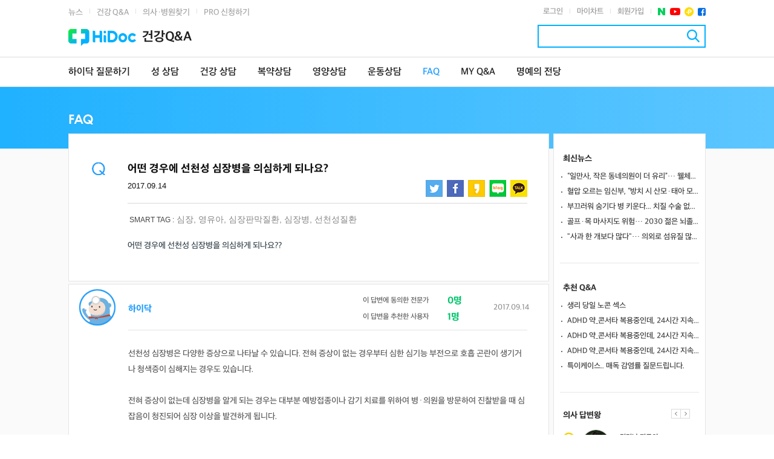

--- FILE ---
content_type: text/html;charset=UTF-8
request_url: https://www.hidoc.co.kr/healthqna/faq/view/C0000283644
body_size: 46035
content:










<!DOCTYPE html>
<html lang="ko">
<head>
    


<meta charset="UTF-8">
<link rel="icon" href="/favicon.ico?v=20151209">
<title>어떤 경우에 선천성 심장병을 의심하게 되나요? | 건강Q&amp;A</title>
<!-- css -->
<link rel="stylesheet" type="text/css"
      href="https://webresource.hidoc.co.kr/design/css/owl.carousel.css?date=202301002">
<link rel="stylesheet" type="text/css"
      href="https://webresource.hidoc.co.kr/design/css/common.css?date=202301002">
<link rel="stylesheet" type="text/css"
      href="https://webresource.hidoc.co.kr/design/css/sub.css?dt=202301002">
<link rel="stylesheet" type="text/css"
      href="https://webresource.hidoc.co.kr/design/css/fullcalendar.min.css?date=202301002">
<link rel="stylesheet" type="text/css"
      href="https://webresource.hidoc.co.kr/design/css/fonts.css?date=202301002">

<link rel="preload" href="https://webresource.hidoc.co.kr/design/fonts/SpoqaHanSansNeoRegular.woff2" as="font"
      type="font/woff2" crossorigin>
<link rel="preload" href="https://webresource.hidoc.co.kr/design/fonts/SpoqaHanSansNeoMedium.woff2" as="font"
      type="font/woff2" crossorigin>


<!-- plugin js -->
<script src="https://webresource.hidoc.co.kr/design/js/build/jquery-1.11.1.min.js"></script>
<script src="https://webresource.hidoc.co.kr/design/js/build/moment.min.js"></script>
<script src="https://webresource.hidoc.co.kr/design/js/build/jQuery.easing.1.3.min.js"></script>
<script src="https://webresource.hidoc.co.kr/design/js/build/html5shiv.min.js"></script>
<script src="https://webresource.hidoc.co.kr/design/js/build/jquery-ui.min.js"></script>
<script src="https://webresource.hidoc.co.kr/design/js/build/fullcalendar.min.js"></script>
<script src="https://webresource.hidoc.co.kr/design/js/build/calendar_lang/ko.js"></script>
<script src="https://webresource.hidoc.co.kr/design/js/build/amcharts.js"></script>
<script src="https://webresource.hidoc.co.kr/design/js/build/serial.js"></script>
<script src="https://webresource.hidoc.co.kr/design/js/plugin/owl.carousel.min.js?date=201806"></script>
<script src="https://webresource.hidoc.co.kr/resources/js/jquery.form.js"></script>


<script src="https://webresource.hidoc.co.kr/design/js/build/jquery.placeholderpatch.js"></script>

<!-- common js -->
<script src="https://webresource.hidoc.co.kr/design/js/build/jquery.tmpl.min.js"></script>
<script src="https://webresource.hidoc.co.kr/design/js/build/jquery.bpopup.min.js"></script>
<script src="https://webresource.hidoc.co.kr/design/js/build/jquery.cookie.min.js"></script>
<script src="https://webresource.hidoc.co.kr/design/js/build/jquery.wmuSlider.min.js"></script>
<script src="https://webresource.hidoc.co.kr/design/js/build/jquery.foggy.min.js"></script>

<script src="https://webresource.hidoc.co.kr/design/js/ui.js?date=201806"></script>

<script src="https://webresource.hidoc.co.kr/design/js/build/holiday.ko.js"></script>
<!-- 2016-01-21 추가 -->
<script src="//developers.kakao.com/sdk/js/kakao.min.js"></script>

<!-- Design Common Source Start -->
<script src="https://webresource.hidoc.co.kr/resources/js/common.js?date=20220428"></script>
<!-- Design Common Source End -->


<!-- Google ad -->
<script async
        src="https://pagead2.googlesyndication.com/pagead/js/adsbygoogle.js?client=ca-pub-0275558780116867"
        crossorigin="anonymous"></script>
<!-- Google Tag Manager -->
<script>(function (w, d, s, l, i) {
    w[l] = w[l] || [];
    w[l].push({
        'gtm.start':
            new Date().getTime(), event: 'gtm.js'
    });
    var f = d.getElementsByTagName(s)[0],
        j = d.createElement(s), dl = l != 'dataLayer' ? '&l=' + l : '';
    j.async = true;
    j.src =
        'https://www.googletagmanager.com/gtm.js?id=' + i + dl;
    f.parentNode.insertBefore(j, f);
})(window, document, 'script', 'dataLayer', 'GTM-T66ZB4J');</script>
<!-- End Google Tag Manager -->
<!-- Google Tag Manager (noscript) -->
<noscript>
    <iframe src="https://www.googletagmanager.com/ns.html?id=GTM-T66ZB4J"
            height="0" width="0" style="display:none;visibility:hidden"></iframe>
</noscript>
<!-- End Google Tag Manager (noscript) -->



<script async
        src="https://pagead2.googlesyndication.com/pagead/js/adsbygoogle.js?client=ca-pub-0275558780116867"
        crossorigin="anonymous"></script>

    <!-- proxy ajax function -->
    <script>
      $(document).ready(function () {
        $(window).scroll(function () {
          $("#btn_top").fadeIn(300);
          if ($(window).scrollTop() == 0) {
            $("#btn_top").fadeOut(300);
          }
        })
        $("#btn_top").click(function () {
          $("html, body").animate({scrollTop: 0}, 500);
          return false;
        });
      });

      // 구글 단축 url 생성
      function getShortUrl(callback) {
        var longUrl = encodeURIComponent(document.location.href.replace('#none', ''));
        $.ajax({
          type: 'POST',
          url: '/proxy/urlshort',
          data: {"longUrl": longUrl},
        }).done(function (data) {
          if (typeof callback === 'function') {
            callback(data)
          } else {
            return data;
          }
        }).fail(function (jqXHR, textStatus) {
          alert("[ajaxInsertCounselThanks] ajax call failed : " + textStatus);
          return '';
        });
      }
    </script>


    <script type="text/javascript">
      $(function () {
        $(".article_info, .article_body, .article_etc").on('copy', function (e) {
          var url = document.location.href,
              decodedUrl = decodeURI(url),
              selection = window.getSelection();

          if (typeof window.getSelection == "undefined") {
            //IE8 or earlier...
            event.preventDefault();
            var pagelink = '\n\n 출처: ' + decodedUrl,
                copytext = selection + pagelink;
            if (window.clipboardData) {
              window.clipboardData.setData('Text', copytext);
            }
            return;
          }
          var body_element = document.getElementsByTagName('body')[0];
          if (("" + selection).length < 10) return;

          // create a div outside of the visible area
          var newdiv = document.createElement('div');
          newdiv.style.position = 'absolute';
          newdiv.style.left = '-99999px';
          body_element.appendChild(newdiv);
          newdiv.appendChild(selection.getRangeAt(0).cloneContents());

          //we need a <pre> tag workaround
          //otherwise the text inside "pre" loses all the line breaks!
          if (selection.getRangeAt(0).commonAncestorContainer.nodeName == "PRE") {
            newdiv.innerHTML = "<pre>" + newdiv.innerHTML + "</pre>";
          }
          newdiv.innerHTML += '<br />[출처] : <a href="' + url + '">' + decodedUrl + '</a> | 하이닥';

          selection.selectAllChildren(newdiv);
          window.setTimeout(function () {
            body_element.removeChild(newdiv);
          }, 200);
        });
      });
    </script>

    
    


















	


	<!-- Meta Article -->
	
		<meta name="title" content="어떤 경우에 선천성 심장병을 의심하게 되나요? | 건강Q&amp;A" />
		<meta property="og:title" content="어떤 경우에 선천성 심장병을 의심하게 되나요? | 건강Q&amp;A" />
		<meta name="twitter:title" content="어떤 경우에 선천성 심장병을 의심하게 되나요? | 건강Q&amp;A">
		<meta itemprop="name" content="어떤 경우에 선천성 심장병을 의심하게 되나요? | 건강Q&amp;A">
		<meta itemprop="headline" content="어떤 경우에 선천성 심장병을 의심하게 되나요? | 건강Q&amp;A">
	
	
		
		<meta name="description" content="선천성 심장병은 다양한 증상으로 나타날 수 있습니다. 전혀 증상이 없는 경우부터 심한 심기능 부전으로 호흡 곤란이 생기거나 청색증이 심해지는 경우도 있습니다. 전혀 증상이 없는데 심장병을 알게 되는 경우는 ..." />
		<meta property="og:description" content="선천성 심장병은 다양한 증상으로 나타날 수 있습니다. 전혀 증상이 없는 경우부터 심한 심기능 부전으로 호흡 곤란이 생기거나 청색증이 심해지는 경우도 있습니다. 전혀 증상이 없는데 심장병을 알게 되는 경우는 ..." />
		<meta name="twitter:description" content="선천성 심장병은 다양한 증상으로 나타날 수 있습니다. 전혀 증상이 없는 경우부터 심한 심기능 부전으로 호흡 곤란이 생기거나 청색증이 심해지는 경우도 있습니다. 전혀 증상이 없는데 심장병을 알게 되는 경우는 ..." />
		<meta itemprop="description" content="선천성 심장병은 다양한 증상으로 나타날 수 있습니다. 전혀 증상이 없는 경우부터 심한 심기능 부전으로 호흡 곤란이 생기거나 청색증이 심해지는 경우도 있습니다. 전혀 증상이 없는데 심장병을 알게 되는 경우는 ..." />		
		
		
	
	
		<meta name="keywords" content="하이닥,건강의학포털사이트,무료건강상담,성형수술병원이벤트,성형수술병원견적,병원검색,병원예약,건강뉴스,미세먼지지수,건강지수,육아수첩,건강의학영상촬영,심장,영유아,심장판막질환,심장병,선천성질환" />
		
	
	
		
		
		<meta property="og:image" content="https://webresource.hidoc.co.kr/resources/images/hidoc_bi_400_300.jpg" />
		<meta name="twitter:image" content="https://webresource.hidoc.co.kr/resources/images/hidoc_bi_400_300.jpg" />
		<meta itemprop="image" content="https://webresource.hidoc.co.kr/resources/images/hidoc_bi_400_300.jpg" />
		<link rel="image_src" href="https://webresource.hidoc.co.kr/resources/images/hidoc_bi_400_300.jpg" />		
		
			
	
		
			
		
		 
	
	
		<meta property="og:url" content="https://www.hidoc.co.kr/healthqna/faq/view/C0000283644" />
		<meta name="twitter:url" content="https://www.hidoc.co.kr/healthqna/faq/view/C0000283644" />
		<link rel="canonical" id="canonical" href="https://www.hidoc.co.kr/healthqna/faq/view/C0000283644" />
		<link rel="alternate" href="https://mobile.hidoc.co.kr/healthqna/faq/view/C0000283644" />

		<meta property="fb:app_id" content="408214279357477" />
		<meta property="og:locale" content="ko_KR">
		<meta property="og:site_name"   content="하이닥"/>
		<meta property="og:type"        content="article"/>
		<meta property="article:publisher" content="https://www.facebook.com/hidoc9988" />
		<meta property="og:locale"      content="ko_KR">
		<meta name="twitter:site"       content="@hidoc1">
		<meta name="twitter:creator"    content="@hidoc1">
		<meta name="twitter:card"       content="summary_large_image">
    <script type="text/javascript">
        // 타볼라 광고 pc 스크립트
        window._taboola = window._taboola || [];
        _taboola.push({article: 'auto'});
        !function (e, f, u, i) {
            if (!document.getElementById(i)) {
                e.async = 1;
                e.src = u;
                e.id = i;
                f.parentNode.insertBefore(e, f);
            }
        }(document.createElement('script'),
            document.getElementsByTagName('script')[0],
            '//cdn.taboola.com/libtrc/hidoc-desktop/loader.js',
            'tb_loader_script');
        if (window.performance && typeof window.performance.mark == 'function') {
            window.performance.mark('tbl_ic');
        }
    </script>

</head>

<body>

<!-- 클래스 명은 페이지별로 동적이여야 합니다. ex) service_서비스이름 -->
<div id="hidocIndex"><!-- 접근성 바로가기 -->
    <a href="#hidocBody">본문 바로가기</a>
    <a href="#hidocMenu">메뉴 바로가기</a>
</div>

<section id="wrapper">
    
















<script type="text/javascript">
  $(document).ready(function () {
    hidocUI.inpFocus($("#loginForm"));
    hidocUI.inpFocus($(".box_search"));
    hidocUI.navigation();

    $(".link_whole, #wholeMenu .btn_close").on("click", function () {
      $("#wholeMenu").toggle();
    });

    
    if (false) {
      var callUrl = "https://news.hidoc.co.kr";
      if (window.location.href == callUrl) {
        callUrl = "https://news.hidoc.co.kr";
      }
      funMenuLoginPage(callUrl, "");
    }
    

    // 로그아웃
    $("#gnbLogOut").on("click", function () {
      $.ajax({
        type: "POST",
        async: false,
        url: "/login/ajax/Logout",
        dataType: "json",
        success: function (data) {
          if (data.result == "SUCC") {
            var message = "로그 아웃 되었습니다.<br />로그인이 필요한 서비스 이용 시 재 로그인이 필요 합니다.";
            hidocUI.modalLayerComm({
              "type": "1",
              "title": "HiDoc Logout",
              "description": message,
              "confirmFunc": function () {
                window.location.reload();
              },
              "afterConfirm": true
            });
          } else {
          }
        },
        error: function (xhr, textStatus, errorThrown) {
          alert(xhr + " : " + textStatus + " : " + errorThrown);
        }
      });
    });

    var url = $(location).attr('href');
    if (url.indexOf("sIdx=1120") != -1) {
      $('#gnbSubNews').removeClass();
      $('#gnbSubNewsCard').addClass('on');
    } else if (url.indexOf("sIdx=1130") != -1) {
      $('#menu_new').removeClass('on');
      $('#gnbNewsColumn').addClass('on');
      $('#gnbSubNews').removeClass();
      $('#gnbSubNewsColumn').addClass('on');
    } else if (url.indexOf("sIdx=1140") != -1) {
      $('#gnbSubNews').removeClass();
      $('#gnbSubNewsPedia').addClass('on');
    }
  });
</script>








<!-- header -->
<header class="header">
  <div class="header_util">
    <div class="inner">
      <div class="top_navi">
        <a href="https://news.hidoc.co.kr/index2.html?editcode=MAIN_13">뉴스</a> 
        <span class="txt_bar"> | </span>
        <a href="/healthqna/list">건강 Q&amp;A</a>
        <span class="txt_bar"> | </span>
        <a href="/find/result/list">의사·병원찾기</a>
        <span class="txt_bar"> | </span>
        <a href="/service/main">PRO 신청하기</a>
        
        
        
        
        
        
      </div>
      <div class="user_info">
        
          
          
            <a href="/login/index"
               class="link_login">로그인</a>
            <span class="txt_bar"> | </span>
            <a href="/mychart"
               class="link_mychart">마이차트</a>
            <span class="txt_bar"> | </span>
            <a href="https://login.hidoc.co.kr"
               onclick="javascript:setCookieMims();"
               class="link_join">회원가입</a>
          
        
        <span class="txt_bar"> | </span>
        <ul class="hidoc_sns">
          <li>
            <a href="https://blog.naver.com/hidoc2010"
               class="btn_comm link_naverpost" target="_blank" title="네이버 포스트">
              네이버 포스트
            </a>
          </li>
          <li>
            <a href="https://www.youtube.com/channel/UCeISn7AHbPIqXwWKCB_6eHg"
               class="btn_comm link_youtube" target="_blank" title="유투브">유투브</a>
          </li>
          <li>
            <a href="https://pf.kakao.com/_xlvdxgV" class="btn_comm link_pluschin"
               target="_blank" title="플러스친구">플러스친구</a>
          </li>
          <li>
            <a href="https://www.facebook.com/hidoc9988" class="btn_comm link_facebook"
               target="_blank" title="페이스북">페이스북</a>
          </li>
        </ul>
      </div>
    </div>
  </div>
  <div class="header_top">
    <div class="inner">
      <h1 class="logo">
        <a href="https://news.hidoc.co.kr/">
          <img src="https://webresource.hidoc.co.kr/design/images/logo_hidoc2023.png" alt="HiDoc"/>
        </a>
      </h1>
      
        
          <a href="/healthqna/list">
            <strong class="head_tit">건강Q&A</strong>
          </a>
        
        
        
      

      <nav id="hidocMenu" class="navigation">
        
          
          
            
              
              
            



<ul id="menu" class="snb">
    <li class="fst ">
        <a href="/healthqna/question/write" class="link_whole">
            하이닥 질문하기
        </a>
    </li>
    <li >
        <a href="/healthqna/preg/list">성 상담</a>
        <ul class="snb_depth2">
            <li >
                <a href="/healthqna/preg/list">임신/출산</a>
            </li>
            <li >
                <a href="/healthqna/man/list">남성의 고민</a>
            </li>
            <li >
                <a href="/healthqna/woman/list">여성의 고민</a>
            </li>
        </ul>
    </li>
    <li >
        <a href="/healthqna/part/list">건강 상담</a>
        <ul class="snb_depth2">
            <li >
                <a href="/healthqna/part/list">진료과별 상담</a>
            </li>
            <li >
                <a href="/healthqna/symphony/list">질병증상별 상담</a>
            </li>
        </ul>
    </li>
    <li >
        <a href="/healthqna/pharmacist/list">복약상담</a>
    </li>
    <li >
        <a href="/healthqna/dietitian/list">영양상담</a>
    </li>
    <li >
        <a href="/healthqna/exercise/list">운동상담</a>
    </li>
    <li class="on">
        <a href="/healthqna/faq/list">FAQ</a>
    </li>
    <li >
        <a href="/healthqna/myqna/myquestioncounsel">MY Q&A</a>
    </li>
    <li >
        <a href="/healthqna/expert">명예의 전당</a>
    </li>
</ul>
          
          
          
          
          
          
        
      </nav>
      <form method="get" action="/integratesearch/searchresultlist">
        <fieldset>
          <legend class="screen_out">검색어 입력</legend>
          <div class="box_search">
            <input type="search" id="search" name="query" class="inp_search"
                   value="">
            <button type="submit" class="btn_comm btn_search" title="검색">검색</button>
          </div>
        </fieldset>
      </form>
    </div>
  </div>
  
    <div id="snbDepth2Bar" class="snb_depth2_bar"></div>
    <div class="header_bot">
      <div class="inner"></div>
    </div>
  
</header>
<!-- header -->

    
    
    
    <section class="container layout_type1 service_health_nutrition" id="sectionBody">
        <div class="sub_feature"></div>
        <div class="container_inner clear_g">
            <section id="hidocBody" class="contents">
                















    
    
        
    

    
    
        
    

    
    
        
    

    
    
        
    

    
    



<style type="text/css">
    .ContentCss p + p {
        padding-top: 15px;
    }

    ins.adsbygoogle[data-ad-status="unfilled"] {
        display: none !important;
    }
</style>
<!-- template 영역 시작 -->
<h1 class="tit_sub"><img src="https://webresource.hidoc.co.kr/design/images/tit_health_faq.png" alt="FAQ"/></h1>
<div class="health_view">

    <!-- Question(S) -->
    <div class="box_type1 view_question">
        <div class="box_bnr" style="padding-bottom:18px">
            
<script type="text/javascript" src="//white.contentsfeed.com/RealMedia/ads/adstream_jx.ads/health.dreamwiz.com/dreamwiz_contents_CB@Bottom2?"></script>
        </div>
        <h2 class="ico_comm ico_question">질문</h2>
        <div class="inner">
            <strong class="tit">어떤 경우에 선천성 심장병을 의심하게 되나요?</strong>
            <div class="clear_g">
                <div class="user_info">
                    <span class="txt_time">2017.09.14</span>
                </div>
                <div class="sns_share">
                    <strong class="screen_out">SNS 공유</strong>
                    <a href="#" onclick="SNS.twitter();" class="btn_comm twitter" title="트위터">트위터</a>
                    <a href="#" onclick="SNS.facebook();" class="btn_comm facebook" title="페이스북">페이스북</a>
                    <a href="#" onclick="SNS.kakaostory();" class="btn_comm kkoStory" title="카카오스토리">카카오스토리</a>
                    <a href="#" onclick="SNS.naverblog();" class="btn_comm naverBlog" title="네이버블로그">네이버블로그</a>
                    <!-- 2020-03-19 추가 -->
                    <a href="#none" class="btn_comm kakaoTalk" id="btn_kakao" title="카카오톡">카카오톡</a>
                    <!-- //2020-03-19 추가 -->
                </div>
            </div>
            <div class="txt_tag">SMART TAG :<span class="tag_desc">
				
				
                    <a href="/healthqna/faq/list?code=HC001&code_name=심장">심장</a>,
                
                    <a href="/healthqna/faq/list?code=LBB00&code_name=영유아">영유아</a>,
                
                    <a href="/healthqna/faq/list?code=SI39X&code_name=심장판막질환">심장판막질환</a>,
                
                    <a href="/healthqna/faq/list?code=SI519&code_name=심장병">심장병</a>,
                
                    <a href="/healthqna/faq/list?code=SQ000&code_name=선천성질환">선천성질환</a>
                
			</span></div>

            <div class="desc">
                <p>어떤 경우에 선천성 심장병을 의심하게 되나요??</p>
            </div>
        </div>
    </div>
    <!-- Question(E) -->

    



<script async src="https://pagead2.googlesyndication.com/pagead/js/adsbygoogle.js?client=ca-pub-0275558780116867"
        crossorigin="anonymous"></script>
<!-- hidocPC_QnA_C3_hori_center_mid -->
<ins class="adsbygoogle"
     style="display:block"
     data-ad-client="ca-pub-0275558780116867"
     data-ad-slot="3812790917"
     data-ad-format="auto"
     data-full-width-responsive="true"></ins>
<script>
    (adsbygoogle = window.adsbygoogle || []).push({});
</script>

    <!-- Answer(S) -->
    <div class="view_answer">
        <div class="box_type1 hidoc_answer">
            <div class="answer_head">
                <!-- 2017-03-08 수정 -->
                <div class="thumb_img hidoc">
                    <span class="frame_thumb"></span>
                    <img src="https://webresource.hidoc.co.kr/design/images/_img_hidoc.jpg" alt="하이닥">
                </div>
                <div class="doctor_clinic">
                    <span class="link_doctor">하이닥</span>
                </div>
                <em class="fc_green txt_score"></em>
                <div class="recomm_count">
                    <dl>
                        <dt>이 답변에 동의한 전문가</dt>
                        <dd class="fc_green">0명</dd>
                    </dl>
                    <dl>
                        <dt>이 답변을 추천한 사용자</dt>
                        <dd class="fc_green">1명</dd>
                    </dl>
                </div>
                <span class="txt_time">2017.09.14</span>
            </div>
            <div class="answer_body">
                <div class="cont">
                    <div class="desc">
                        선천성 심장병은 다양한 증상으로 나타날 수 있습니다. 전혀 증상이 없는 경우부터 심한 심기능 부전으로 호흡 곤란이 생기거나 청색증이 심해지는 경우도 있습니다. <br /><br />전혀 증상이 없는데 심장병을 알게 되는 경우는 대부분 예방접종이나 감기 치료를 위하여 병·의원을 방문하여 진찰받을 때 심잡음이 청진되어 심장 이상을 발견하게 됩니다. <br /><br />심부전이 있는 경우 영아에서는 아기가 너무 순하고 이상하게 잘 먹지 않으며, 먹을 때에도 시간이 오래 걸리고 땀을 많이 흘리며 체중이 잘 늘지 않고 호흡이 빨라지는 증상을 보일 수 있습니다. <br /><br />청색증을 동반하는 선천성 심장병은 입술, 손톱 등의 점막이 잿빛 혹은 파랗게 보이고 심한 경우에는 새파랗게 질려 넘어가 기절하는 경우도 있습니다. 더 큰 애들에서는 운동시 남보다 힘들어하거나, 운동을 잘 못하는 경우도 있습니다. <br /><br />또한 심장박동이 불규칙하거나 비정상적으로 아주 빠른 경우, 그리고 실신을 보이는 경우, 경련을 보이는 경우도 있습니다. <br /><br />세심한 진단을 받을 때까지는 외견상 아무 증상이 없고 아기가 잘 논다고 해서 우리 애가 완전히 건강한 상태라고 단정할 수는 없습니다. 어릴 적에는 증상이 없더라도 커서 문제를 일으킬 수 있기 때문입니다. 그러므로 조금이라도 의심이 가면 소아 심장 전문가의 진단이 반드시 필요하고, 우선은 부모님의 주의 깊은 관찰이 중요하다고 하겠습니다.
                    </div>
                    <div class="btns">
                        <a href="#none" class="btn_type4" id="recommend_add">추천</a>
                    </div>
                </div>
            </div>
        </div>


        <!-- 관련상담 (S) -->
        
            <div class="box_type1 relate_list">
                <div class="relate_head">
                    <strong>관련 상담</strong>
                </div>
                <ul class="list_relate">
                    
                        <li class="ico_comm"><a
                            href="/healthqna/view/C0001004275"
                            class="link_rel">심장 판막 탈출증이 있으면 운동을 줄여야 하나요?</a></li>
                    
                        <li class="ico_comm"><a
                            href="/healthqna/view/C0000982564"
                            class="link_rel">심장판막 수술 후 합병증이나 후유증이 생길 수 있나요?</a></li>
                    
                        <li class="ico_comm"><a
                            href="/healthqna/view/C0000982565"
                            class="link_rel">심장 초음파로 심장판막 질환을 진단할 수 있나요?</a></li>
                    
                        <li class="ico_comm"><a
                            href="/healthqna/view/C0000982567"
                            class="link_rel">심장판막 이상이면 무조건 수술해야 하나요?</a></li>
                    
                        <li class="ico_comm"><a
                            href="/healthqna/view/C0000979740"
                            class="link_rel">심장판막 수술 후 합병증이나 후유증이 생길 수 있나요?</a></li>
                    
                </ul>
            </div>
        
        <!-- 관련상담 (E) -->


        






<div class="box_type1 relate_list">
  <div class="relate_head">
    <strong>인기뉴스</strong>
  </div>
  <ul class="list_relate">
    
      <li class="ico_comm">
        <a href="https://news.hidoc.co.kr/news/articleView.html?idxno=57967" class="link_news">뜻밖의 ‘고단백 아침 식사’ 5가지… “한 끼 단백질 권장량 30g 뚝딱”</a>
      </li>
    
      <li class="ico_comm">
        <a href="https://news.hidoc.co.kr/news/articleView.html?idxno=57988" class="link_news">‘5분 활동’으로 사망률 10% 감소...“잠깐 걷기만 해도 달라진다”</a>
      </li>
    
      <li class="ico_comm">
        <a href="https://news.hidoc.co.kr/news/articleView.html?idxno=57948" class="link_news">겨울철 더딘 '상처 회복'… 흉터 없이 빨리 낫는 방법은?</a>
      </li>
    
      <li class="ico_comm">
        <a href="https://news.hidoc.co.kr/news/articleView.html?idxno=57938" class="link_news">골프·목 마사지도 위험… 2030 젊은 뇌졸중, 골든타임 잡는 ‘위험 신호’는?</a>
      </li>
    
      <li class="ico_comm">
        <a href="https://news.hidoc.co.kr/news/articleView.html?idxno=57958" class="link_news">“스키 타다 엉덩방아” 통증 계속되면 천추골 골절 의심... 신경 손상 위험도</a>
      </li>
    
  </ul>
</div>


        <div class="btn_list">
            <a href="/healthqna/faq/list" class="btn_type4">목록</a>
        </div>
    </div>
    <!-- Answer(E) -->

    







<div class="ad_type1 renewal">
    <script type="text/javascript"
            src="//white.contentsfeed.com/RealMedia/ads/adstream_jx.ads/hidoc.co.kr/hidoc_QA_view@Position2"></script>
</div>


    <!-- 타볼라 광고 qna -->
    <div id="taboola-health-qna"></div>
    <script type="text/javascript">
        window._taboola = window._taboola || [];
        _taboola.push({
            mode: 'alternating-thumbnails-a',
            container: 'taboola-health-qna',
            placement: 'Health QnA',
            target_type: 'mix'
        });
    </script>
</div>

<script type="text/javascript">
    $(function () {
        // 카카오톡 공유 초기화
        SNS.kakaotalk("4천여명 의사,약사,영양사가 답해드립니다.", "#전문가1:1상담 #하이닥");

        $("#recommend_add").on("click", function () { // 추천
            $.ajax({
                type: "POST",
                async: false,
                data: "cid=C0000283644",
                url: "/healthqna/faq/ajaxRecommend",
                dataType: "json",
                contentType: "application/x-www-form-urlencoded; charset=UTF-8",
                beforeSubmit: function () {
                },
                success: function (result) {
                    if (result.recommendCount > 0) {
                        modalAlert("이미 추천하였습니다.");
                    } else {
                        modalAlert("추천하였습니다.")
                    }
                }, error: function (xhr, statusText, errorThrown) {
                    modalAlert("추천오류 관리자에게 문의하시기 바랍니다.");
                }
                , complete: function () {
                }
            });
            return false;
        });
    });

    function modalAlert(description) {
        hidocUI.modalLayerComm({
            "type": "1",
            "title": "건강 Q&amp;A",
            "description": description,
            "confirmFunc": function () {
            },
            "afterConfirm": true // 확인 버튼 클릭 후 닫기 여부
        });
    }
</script>
            </section>
            
                



<!-- aside -->
<aside class="aside">
    



<script async
        src="https://pagead2.googlesyndication.com/pagead/js/adsbygoogle.js?client=ca-pub-0275558780116867"
        crossorigin="anonymous"></script>
<!-- hidocPC_QnA_A_vert_right_top -->
<ins class="adsbygoogle"
     style="display:block"
     data-ad-client="ca-pub-0275558780116867"
     data-ad-slot="9571781764"
     data-ad-format="auto"
     data-full-width-responsive="true"></ins>
<script>
  (adsbygoogle = window.adsbygoogle || []).push({});
</script>

    






<div class="aside_news">
  <strong class="tit_aside">최신뉴스</strong>
  <ul class="list_fulltext">
    
      <li class="ico_comm">
        <a href="https://news.hidoc.co.kr/news/articleView.html?idxno=58053" class="link_news">“일만사, 작은 동네의원이 더 유리”… 웰체크로 환자 500명 관리한 비결은?</a>
      </li>
    
      <li class="ico_comm">
        <a href="https://news.hidoc.co.kr/news/articleView.html?idxno=58058" class="link_news">혈압 오르는 임신부, “방치 시 산모·태아 모두 위험.. 적극 치료해야”</a>
      </li>
    
      <li class="ico_comm">
        <a href="https://news.hidoc.co.kr/news/articleView.html?idxno=57799" class="link_news">부끄러워 숨기다 병 키운다... 치질 수술 없이 낫는 초기 대처법은</a>
      </li>
    
      <li class="ico_comm">
        <a href="https://news.hidoc.co.kr/news/articleView.html?idxno=57938" class="link_news">골프·목 마사지도 위험… 2030 젊은 뇌졸중, 골든타임 잡는 ‘위험 신호’는?</a>
      </li>
    
      <li class="ico_comm">
        <a href="https://news.hidoc.co.kr/news/articleView.html?idxno=57828" class="link_news">"사과 한 개보다 많다"… 의외로 섬유질 많은 음식 5가지</a>
      </li>
    
  </ul>
</div>

    


 



<div class="aside_news">
	<strong class="tit_aside">추천 Q&amp;A</strong>
	<ul class="list_fulltext">
		
			<li class="ico_comm">
				<a href="/healthqna/view/C0001013861" class="link_news">생리 당일 노콘 섹스</a>
			</li>
		
			<li class="ico_comm">
				<a href="/healthqna/view/C0001009490" class="link_news">ADHD 약_콘서타 복용중인데, 24시간 지속되게 하는방법 없나요?</a>
			</li>
		
			<li class="ico_comm">
				<a href="/healthqna/view/C0001009490" class="link_news">ADHD 약_콘서타 복용중인데, 24시간 지속되게 하는방법 없나요?</a>
			</li>
		
			<li class="ico_comm">
				<a href="/healthqna/view/C0001009490" class="link_news">ADHD 약_콘서타 복용중인데, 24시간 지속되게 하는방법 없나요?</a>
			</li>
		
			<li class="ico_comm">
				<a href="/healthqna/view/C0001008440" class="link_news">특이케이스.. 매독 감염률 질문드립니다.</a>
			</li>
		
	</ul>
</div>

    



<script async
        src="https://pagead2.googlesyndication.com/pagead/js/adsbygoogle.js?client=ca-pub-0275558780116867"
        crossorigin="anonymous"></script>
<!-- hidocPC_QnA_B_vert_right_bot -->
<ins class="adsbygoogle"
     style="display:block"
     data-ad-client="ca-pub-0275558780116867"
     data-ad-slot="8224246358"
     data-ad-format="auto"
     data-full-width-responsive="true"></ins>
<script>
  (adsbygoogle = window.adsbygoogle || []).push({});
</script>

    







<script type="text/javascript">
  $(function () {
    $('.aside_qna_best .owl-carousel').owlCarousel({
      loop: true,
      nav: true,
      singleItem: true,
      pagination: false,
      items: 1,
      autoplay: true,
      autoplayTimeout: 5000,
      autoplayHoverPause: true,
      touchDrag: false,
      mouseDrag: false,
      smartSpeed: 0
    });
  });
</script>

<div class="aside_qna_best">
  <div class="owl-carousel">
    
      <div class="item">
        <strong class="tit_aside">의사 답변왕</strong>
        <ul class="list_doctor">
          
            <li>
              <div class="txt_rank">
                <strong class="expert_comm ico_rank1">1</strong>
                
                  
                  
                    <span>-</span>
                  
                  
                  
                
              </div>
              <a href="/find/doctor/default/U0000218209" class="thumb_img">
                <span class="frame_thumb"></span>
                <img src="https://src.hidoc.co.kr/image/member/2024/2/27/20240227001001438_0.jpg" width="49" height="49" alt=""/>
              </a>
              <div class="cont">
                <a href="/find/doctor/default/U0000218209" class="expert_name">김경남 전문의</a>
                <a href="/find/doctor/default/U0000218209" class="clinic_name">가톨릭대학교 성빈센트병원</a>
              </div>
            </li>
          
            <li>
              <div class="txt_rank">
                <strong class="expert_comm ico_rank2">2</strong>
                
                  
                  
                    <span>-</span>
                  
                  
                  
                
              </div>
              <a href="/find/doctor/default/U0000050832" class="thumb_img">
                <span class="frame_thumb"></span>
                <img src="https://src.hidoc.co.kr/image/member/2020/7/17/20200717095009193_0.jpg" width="49" height="49" alt=""/>
              </a>
              <div class="cont">
                <a href="/find/doctor/default/U0000050832" class="expert_name">홍인표 전문의</a>
                <a href="/find/doctor/default/U0000050832" class="clinic_name">닥터홍가정의학과의원</a>
              </div>
            </li>
          
            <li>
              <div class="txt_rank">
                <strong class="expert_comm ico_rank3">3</strong>
                
                  
                  
                    <span>-</span>
                  
                  
                  
                
              </div>
              <a href="/find/doctor/default/U0000100606" class="thumb_img">
                <span class="frame_thumb"></span>
                <img src="https://src.hidoc.co.kr/image/member/2023/11/2/20231102132824337_0.jpg" width="49" height="49" alt=""/>
              </a>
              <div class="cont">
                <a href="/find/doctor/default/U0000100606" class="expert_name">이이호 전문의</a>
                <a href="/find/doctor/default/U0000100606" class="clinic_name">창원파티마병원</a>
              </div>
            </li>
          
        </ul>
      </div>
    

    
      <div class="item">
        <strong class="tit_aside">약사 답변왕</strong>
        <ul class="list_doctor">
          
            <li>
              <div class="txt_rank">
                <strong class="expert_comm ico_rank1">1</strong>
                
                  
                  
                    <span>-</span>
                  
                  
                  
                
              </div>
              <a href="/find/expert/default/U0000180025" class="thumb_img">
                <span class="frame_thumb"></span>
                <img src="https://src.hidoc.co.kr/image/member/2021/7/19/20210719163215171_0.jpg" width="49" height="49" alt=""/>
              </a>
              <div class="cont">
                <a href="/find/expert/default/U0000180025" class="expert_name">김민한 약사</a>
                <a href="/find/expert/default/U0000180025" class="clinic_name">시원약국</a>
              </div>
            </li>
          
        </ul>
      </div>
    

    
      <div class="item">
        <strong class="tit_aside">영양사 답변왕</strong>
        <ul class="list_doctor">
          
            <li>
              <div class="txt_rank">
                <strong class="expert_comm ico_rank1">1</strong>
                
                  
                  
                    <span>-</span>
                  
                  
                  
                
              </div>
              <a href="/find/expert/default/U0000243592" class="thumb_img">
                <span class="frame_thumb"></span>
                <img src="https://src.hidoc.co.kr/image/member/2025/6/13/20250613184349221_0.jpg" width="49" height="49" alt=""/>
              </a>
              <div class="cont">
                <a href="/find/expert/default/U0000243592" class="expert_name">임원종 영양사</a>
                <a href="/find/expert/default/U0000243592" class="clinic_name">HIDoc</a>
              </div>
            </li>
          
        </ul>
      </div>
    

    

  </div>

  <a href="/healthqna/expert" class="btn_more">명예의 전당 ></a>
</div>

</aside>
<!-- //aside -->

            
            <!-- AD -->
            <div class="etc_ad">
                <div class="etc_ad_inner">
                    <script type="text/javascript"
                            src="//white.contentsfeed.com/RealMedia/ads/adstream_jx.ads/www.hidoc.co.kr/hidoc_footer_LM@Bottom3"></script>
                </div>
            </div>
        </div>
    </section>

    <button type="button" id="btn_top">상단으로 이동</button>

    







<!-- footer -->
<footer class="footer">
    <div class="site_info">
        <div class="inner inner_top">
            <h2 class="screen_out">서비스 이용정보</h2>
            <div class="links">
                <a href="http://www.mcircle.co.kr" target="_blank">회사소개</a>
                <span class="txt_bar"> | </span>
                <a href="https://blog.naver.com/hidoc2010/223750919406"
                   target="_blank">제휴문의</a>
                <span class="txt_bar"> | </span>
                <a href="/policy/operationRule">운영원칙</a>
                <span class="txt_bar"> | </span>
                <a href="/policy/accessTerms">이용약관</a>
                <span class="txt_bar"> | </span>
                <a href="/policy/custPrivacy">개인정보처리방침</a>
                <span class="txt_bar"> | </span>
                <a href="https://src.hidoc.co.kr/form/service/reporter_ethics_guide.pdf"
                   target="_blank">기자윤리강령</a>
                <span class="txt_bar"> | </span>
                <a href="/policy/youthpolicy">청소년보호정책</a>
                <span class="txt_bar"> | </span>
                <a href="/policy/withoutNoticeGather">이메일주소 무단수집 거부</a>
                <span class="txt_bar"> | </span>
                <a href="/policy/copyrightPolicyDivision">저작권정책</a>
                <span class="txt_bar"> | </span>
                <a href="/mychart/customer/list">고객센터</a>
                <span class="txt_bar"> | </span>
                <a href="/sitemap">사이트맵</a>
            </div>
        </div>
    </div>
    <div class="inner">
        <div class="copyright">
            <h1 class="tit_logo"><a href="https://news.hidoc.co.kr"><img
                    src="https://webresource.hidoc.co.kr/design/images/logo_hidoc_foot.png"
                    alt="HiDoc"/></a></h1><!--2017-08-23 이미지 수정-->
            <address>
                (주)엠서클 06170 <span class="txt_bar"> | </span>서울특별시 강남구 봉은사로 114길 12(삼성동) <span
                    class="txt_bar"> | </span> 대표번호: 1577-0781<br/>
                발행인・편집인: 이찬란 <span class="txt_bar"> | </span>
                청소년 보호 관리 책임자: 이찬란 <span class="txt_bar"> | </span>
                사업자등록번호: 288-87-03573<br/><!-- 2026-01-13 사업자등록번호 수정  -->
                인터넷신문 제호: 하이닥 <span class="txt_bar"> | </span> 정기간행물 등록번호: 서울 아 01224 <span
                    class="txt_bar"> | </span> 등록일자: 2010.04.28 <span class="txt_bar"> | </span>
                발행일자: 2026.01.21<br/>
                하이닥의 모든 콘텐츠(기사)는 저작권법의 보호를 받는 바, 무단 전제, 복사, 배포등을 금합니다.
                <span class="txt_copyright">Copyright &copy; <a href="http://www.mcircle.co.kr/"
                                                                target="_blank"
                                                                class="link_mcircle">Mcircle Corp.</a> All rights reserved.</span>
            </address>
        </div>
        <div class="family_site">
            <span class="ico_comm">Family Site</span>
            <div class="site_list">
                <a href="https://mims-account.mcircle.co.kr" target="_blank">엠서클 통합회원</a>
                <a href="http://sisselkorea.com" target="_blank">시셀</a>
                <a href="https://www.doctorville.co.kr" target="_blank">닥터빌</a>
                <a href="http://www.happicare.co.kr" target="_blank">해피케어</a>
                <a href="http://www.clickmedi.co.kr" target="_blank">클릭메디</a>
            </div>
        </div>
        <div class="box_mark">
            <a href="https://inc.or.kr/inc01/inc02.php?sselect=name&s_value=all&scale=&desc=&skeyword=%ED%95%98%EC%9D%B4%EB%8B%A5"
               class="bnr_link" target="_blank" title="인터넷신문위원회 바로가기">
                <img src="https://webresource.hidoc.co.kr/design/images/inc_logo.gif" alt="인터넷신문위원회">
            </a>
            <img src="https://webresource.hidoc.co.kr/design/images/site_mark.jpg"
                 alt="마크1, 마크2, 마크3, 마크4"/>
        </div>
    </div>
</footer>
<!-- //footer -->


<!-- modal type -->
<div id="modalType1" style="position:absolute;display:none;">
    <div class="popup_type1 popup_alert">
        <div class="inner">
            <strong class="tit_popup"></strong>
            <p class="desc_popup"><span class="desc_inner"></span></p>
            <div class="btns">
                <button type="button" class="btn_type2 btn_confirm">확인</button>
            </div>
            <button type="button" class="btn_comm btn_close" title="닫기">닫기</button>
        </div>
    </div>
</div>
<div id="modalType2" style="position:absolute;display:none;">
    <div class="popup_type1 popup_alert">
        <div class="inner">
            <strong class="tit_popup"></strong>
            <p class="desc_popup"><span class="desc_inner"></span></p>
            <div class="btns">
                <button type="button" class="btn_type2 btn_confirm">확인</button>
                <button type="button" class="btn_type3 btn_cancel">취소</button>
            </div>
            <button type="button" class="btn_comm btn_close" title="닫기">닫기</button>
        </div>
    </div>
</div>
<!-- //modal type -->

<script type="text/javascript">
    // 로그인페이지 이동
    function gotoLoginPage() {
        location.href = "/login/index";
    }
</script>	
</section>
</body>
</html>

--- FILE ---
content_type: text/html; charset=utf-8
request_url: https://www.google.com/recaptcha/api2/aframe
body_size: 249
content:
<!DOCTYPE HTML><html><head><meta http-equiv="content-type" content="text/html; charset=UTF-8"></head><body><script nonce="gUcF-bjvmQv1n7Fh_2ZxfA">/** Anti-fraud and anti-abuse applications only. See google.com/recaptcha */ try{var clients={'sodar':'https://pagead2.googlesyndication.com/pagead/sodar?'};window.addEventListener("message",function(a){try{if(a.source===window.parent){var b=JSON.parse(a.data);var c=clients[b['id']];if(c){var d=document.createElement('img');d.src=c+b['params']+'&rc='+(localStorage.getItem("rc::a")?sessionStorage.getItem("rc::b"):"");window.document.body.appendChild(d);sessionStorage.setItem("rc::e",parseInt(sessionStorage.getItem("rc::e")||0)+1);localStorage.setItem("rc::h",'1769004613698');}}}catch(b){}});window.parent.postMessage("_grecaptcha_ready", "*");}catch(b){}</script></body></html>

--- FILE ---
content_type: text/css
request_url: https://webresource.hidoc.co.kr/design/css/sub.css?dt=202301002
body_size: 364338
content:
@charset "utf-8";
/* 댓글 */
.comment_wrap {margin-top:4px}
.comment_wrap .tit_wrap {overflow:hidden;border-bottom:1px solid #e6e6e6;padding:26px 30px 11px}
.comment_wrap .tit_wrap .tit {float:left;font-size:16px;line-height:22px}
.comment_wrap .tit_wrap .desc {float:left;line-height:22px;margin-left:6px}
.comment_wrap .inner {padding:20px 30px}
.comment_wrap .inner .sns_select {overflow:hidden;width:100%}
.comment_wrap .inner .sns_select .btn_comm {float:left;width:27px;height:27px;margin-right:5px}
.comment_wrap .inner .sns_select .btn_hidoc {background-position:0 -370px}
.comment_wrap .inner .sns_select .btn_twitter {background-position:-30px -370px}
.comment_wrap .inner .sns_select .btn_facebook {background-position:-60px -370px}
.comment_wrap .inner .sns_select .tip {float:right;padding-top:5px}
.comment_wrap .inner .sns_select .tip a {color:#888;text-decoration:underline}
.comment_wrap .txt_length {margin-top:5px;font-weight:bold}
.comment_wrap .inner .comment_form {overflow:hidden;border:1px solid #cdcdd1;padding-top:1px;margin-top:7px}
.comment_wrap .inner .comment_form .txt_area {float:left;width:632px;height:67px;padding:5px 10px;border-left:0 none;border-top:0 none;border-bottom:0 none;border-right:1px solid #cdcdd1}
.comment_wrap .inner .comment_form .btn_submit {float:left;line-height:12px;background-color:#fff;border:0 none;width:78px;height:77px;text-align:center;cursor:pointer}
.comment_wrap .inner .commentlist_wrap {margin-top:27px}
.comment_wrap .inner .commentlist_wrap .comment_count {font-size:14px;color:#313f49}
.comment_wrap .inner .commentlist_wrap .comment_list {margin-top:6px}
.comment_wrap .inner .commentlist_wrap .comment_list li {position:relative;border-top:1px solid #e3e3e3;padding:16px 0}
.comment_wrap .inner .commentlist_wrap .comment_list .info {font-size:11px;color:#888}
.comment_wrap .inner .commentlist_wrap .comment_list .author_wrap .txt_bar {margin:0 6px;color:#ccc}
.comment_wrap .inner .commentlist_wrap .comment_list .author_wrap .date {font-family:tahoma, sans-serif}
.comment_wrap .inner .commentlist_wrap .comment_list .author_wrap .txt {color:#404040;margin-top:3px;word-break:break-word}
.comment_wrap .inner .commentlist_wrap .comment_list .btns {position:absolute;right:0;top:18px;font-size:11px}
.comment_wrap .inner .commentlist_wrap .comment_list .btns .txt_bar {color:#e3e3e3}
.comment_wrap .inner .commentlist_wrap .comment_list .btns a {color:#999}
.popup_comment .comment_policy {padding:20px 0 30px;text-align:left}
.popup_comment .comment_policy p {padding-bottom:10px}
.popup_comment .comment_policy strong {display:block;padding:10px 0}

/* 휴면계정 */
.service_dormant {background-color:#f5f5f5}
.member_dormant {width:780px;margin:0 auto}
.member_dormant .mSearch_box {padding: 40px 40px 50px 40px;border-top:1px solid #d5d5d5;border-left:1px solid #dfdfdf;border-right:1px solid #dfdfdf;border-bottom:1px solid #dfdfdf;background-color:#fff}
.member_dormant .mSearch_hd {color:#1b9cff;overflow:hidden;border-bottom:1px solid #a4d7ff;padding:7px 0 15px}
.member_dormant .mSearch_hd .tit_search {float:left;font-size:24px;line-height:24px;padding-left:3px;margin-right:10px}
.member_dormant .txt_guide {padding:24px 0;font-size:14px;color:#555a5d}
.member_dormant .txt_id {color:#333}
.member_dormant .fc_blue {font-weight:bold}
.member_dormant .box_guide {padding:40px 0;border:3px solid #d9eefe;font-size:14px;background-color:#f4fbff;text-align:center}
.member_dormant .box_guide .tit {display:block;padding-bottom:14px;font-size:20px}
.member_dormant .box_guide .btn_dormant {margin-top:26px}
/* 휴면계정_인증 */
.member_dormant .id_wrap {width:100%;overflow:hidden;padding-bottom:60px;border-bottom:1px solid #a4d7ff;margin-top:20px}
.member_dormant .id_wrap .inp_comm {display:block;padding:8px 0 5px 9px;height:24px;width:284px;margin-top:22px}
.member_dormant .id_wrap .inp_comm + .inp_comm {margin-top:4px}
.member_dormant .id_wrap .inp_name {background-position:10px 12px}
.member_dormant .id_wrap .inp_email {background-position:10px -47px}
.member_dormant .id_wrap .inp_tel {background-position:10px -137px}
.member_dormant .id_wrap .btn_type2 {display:block;width:295px;height:45px;margin-top:10px}
.member_dormant .id_wrap h3 {font-size:24px;font-weight:bold;color:#555;line-height:30px;height:30px}
.member_dormant .id_wrap .ico_comm {display:inline-block;overflow:hidden;margin-right:14px;vertical-align:top;height:29px}
.member_dormant .id_wrap .desc {font-size:11px;line-height:18px;color:#555;margin-top:11px}
.member_dormant .email_wrap {float:left;width:295px;margin-left:19px}
.member_dormant .email_wrap .ico_comm {width:27px;background-position:0 -105px}
.member_dormant .phone_wrap {float:left;width:295px;margin-left:70px}
.member_dormant .phone_wrap .ico_comm {width:19px;background-position:0 -140px}
.member_dormant .search_result {text-align:center}
.member_dormant .search_result .desc_result1 {padding:25px 0 7px;font-weight:bold;font-size:24px}
.member_dormant .search_result .desc_result2 {padding-bottom:26px}
.popup_certify .txt_certify {padding:36px 0;font-size:12px;text-align:center}
.popup_certify .txt_certify .fc_blue {font-weight:bold}
/* 휴면계정_인증입력 */
.member_dormant .dormant_step {overflow:hidden;padding:100px 0 100px 115px;border-bottom:1px solid #a4d7ff}
.member_dormant .dormant_step .txt_step {float:left;margin-right:16px;font-weight:bold;font-size:24px}
.member_dormant .dormant_step strong {display:block;padding:10px 0 0;font-size:18px}
.member_dormant .dormant_step .cont {float:left}
.member_dormant .dormant_step .fld_num {padding-top:20px}
.member_dormant .dormant_step .inp_comm {display:inline-block;width:284px;height:24px;padding:8px 0 5px 9px}
.member_dormant .dormant_step .inp_num {background-position:10px -1112px}
.member_dormant .dormant_step .fc_grey {display:block;font-weight:normal;font-size:11px}
.member_dormant .dormant_step .fc_red {display:block;font-weight:normal;font-size:11px}
.member_dormant .dormant_step .fc_green {display:inline-block;font-weight:normal;font-size:11px}
.member_dormant .dormant_step .btn_again {float:right;margin-top:10px;font-size:11px;text-decoration:underline}
.member_dormant .dormant_step2 {padding-left:76px}
.member_dormant .dormant_step2 .txt_new {display:block;padding-top:8px;font-size:14px}
.member_dormant .dormant_step2 .txt_id {display:inline}
.member_dormant .dormant_step2 .inp_comm {display:block}
.member_dormant .dormant_step2 .inp_new {margin-bottom:4px;background-position:10px -1138px}
.member_dormant .dormant_step2 .inp_new2 {margin-bottom:10px;background-position:10px -167px}
.member_dormant .dormant_step2 .btn_confirm {width:295px}
/* 휴면계정_재사용완료 */
.dormant_complete {overflow:hidden;padding:100px 0;border-bottom:1px solid #a4d7ff;text-align:center}
.dormant_complete .txt_complete {font-size:24px}
.dormant_complete .txt_info {padding:20px 0;font-size:14px}
.dormant_complete .btn_login {padding:13px 80px 12px}

/* 광고영역 */
.ad_comm {margin-top:20px;padding:22px 25px 20px}
.ad_comm .tit {font-size:11px;font-weight:bold;color:#101010}
.ad_comm ul {padding:6px 2px}
.ad_comm .item {margin-top:12px}
.ad_comm .link {color:#101010}
.ad_comm .url {color:#00c56b}
.ad_comm .desc {display:block;color:#848484}
.ad_comm .inquiry {display:block;text-align:right;margin-top:-8px}
.ad_comm .inquiry a {color:#313f49;line-height:12px}
.ad_visual {position:absolute;top:-87px;right:0}

/* 건강 Q&A, 뉴스 와이드 광고영역 */
.ad_type1 {margin-top:6px;border:1px solid rgba(0, 0, 0, 0.1)}

/* 2023-07-05 배너 추가 */
.ad_type1.renewal {height: 152px; display: flex; align-items: center; justify-content: center;}

/* 건강 Q&A 공통 - 상담목록 타이틀 */
.hidoc_summary {position:relative;width:727px;padding:25px 33px 31px;margin-bottom:4px}
.hidoc_summary .tit_summary {display:block;font-size:14px;color:#404040}
.hidoc_summary .tit_summary em {font-weight:bold;}
.hidoc_summary .sort {padding-top:7px}
.hidoc_summary .sort a {color:#666}
.hidoc_summary .sort .on,
.hidoc_summary .sort a:hover {font-weight:bold;color:#1b9cff}
.hidoc_summary .sort .txt_bar {color:#d0d0d0}
/*
.hidoc_summary .link_question {position:absolute;top:29px;right:137px;width:98px;height:33px;padding:17px 0 0;font-size:12px;line-height:1.5;background-position:0 -500px}
.hidoc_summary .link_add {position:absolute;top:29px;right:34px;width:98px;height:40px;padding:10px 0 0;font-size:12px;line-height:1.4}
*/
.hidoc_summary .btns {position:absolute;top:29px;right:34px}
.hidoc_summary .link_question {display:inline;float:left;width:98px;height:33px;margin-left:4px;padding:17px 0 0;font-size:12px;line-height:1.5;background-position:0 -500px}
.hidoc_summary .link_question .ico_question {display:inline;float:left;width:13px;height:16px;margin:0 10px 0 13px;background-position:0 -560px}
.hidoc_summary .link_question .txt {float:left}
.hidoc_summary .link_add {display:inline;float:left;width:98px;height:40px;padding:10px 0 0;margin-left:4px;font-size:12px;line-height:1.4}
.hidoc_summary .link_add .ico_add {float:left;width:13px;height:16px;margin:8px 10px 0 13px;background-position:0 -590px}
.hidoc_summary .link_add .txt {float:left}
.hidoc_summary .link_delete {display:inline;float:left;width:98px;height:40px;padding:10px 0 0;margin-left:4px;font-size:12px;line-height:1.4}
.hidoc_summary .link_delete .ico_delete {display:inline;float:left;width:13px;height:16px;margin:14px 10px 0 13px;background-position:0 -720px}
.hidoc_summary .link_delete .txt {float:left}

/* 건강 Q&A 공통 - 스마트태그 type1 */
.smart_tag_type1 {margin-bottom:4px}
.smart_tag_type1 .inner {position:relative;width:100%;padding:26px 0 23px}
.smart_tag_type1 .tit_tag {padding-left:30px;font-size:16px}
.smart_tag_type1 .tit_tag span {display:inline-block;margin-left:10px;font-size:12px;font-weight:normal;color:#101010}

/* FAQ 해시태그 영역 */
.hidoc_tag {overflow:hidden;padding:12px 25px;margin-bottom:4px}
.hidoc_tag .tag_item {float:left;padding:4px 2px;margin-right:13px;border:1px solid #d9d9d9;border-radius:2px;font-size:14px;font-weight:500;line-height:1;color:#656565;background:#eee}
.hidoc_tag .tag_item:last-of-type {margin-right:0}
.hidoc_tag .tag_item:hover {text-decoration:none}

/* 건강 Q&A 공통 - 상담목록 */
.hidoc_question {width:793px;margin-bottom:4px}
.ico_bate {margin-left:10px;padding:2px 4px 1px;font-family:Arial;font-size:12px;font-weight:bold;background-color:#1b9cff;color:#fff;border-radius:2px;vertical-align:top;}
.qna_head {overflow:hidden;width:100%;padding:8px 0 4px;font-size:15px}
.qna_head .frame_thumb {position:absolute;width:60px;height:60px;background:url(../images/frame_thumb_60_60.png) no-repeat 0 0}
.qna_head .hidoc .frame_thumb {background:url(../images/frame_thumb_hidoc_60_60.png) no-repeat 0 0}
.qna_head .thumb_img {display:inline;float:left;margin:0 0 0 20px}
.qna_head .link_doctor {display:inline;float:left;margin:18px 8px 0 19px;font-weight:bold;color:#1b9bfe}
.qna_head .txt_private {display:inline;float:left;margin:18px 8px 0 19px}
.qna_head .txt_clinic {float:left;margin:18px 0 0 0}
.qna_head .txt_score {float:left;margin:16px 13px 0 0;font-size:13px}
.qna_head .txt_score strong {font-size:16px}
.qna_head .txt_score .link_score {display:inline-block;width:17px;height:17px;margin:4px 0 0 6px;background-position:-190px -120px;text-indent:-9999px;vertical-align:top}
.qna_head .txt_time {float:left;margin:19px 34px 0 0;font-size:13px;color:#888}
.qna_body {position:relative;overflow:hidden;width:100%;margin-top:-1px}
.qna_body .ico_question {display:inline;float:left;width:23px;height:22px;margin:30px 36px 0 38px;background-position:0 -1103px;text-indent:-9999px}
.qna_body .cont {float:left;width:650px;padding:26px 45px 26px 0;border-top:1px solid #e3e3e3;text-decoration:none;font-size:14px}
.qna_body:first-child .ico_question {margin-top:36px}
.qna_body:first-child .cont {padding-top:36px}
.qna_body .tit_qna {display:block;font-size:18px;line-height:1.3;font-weight:bold;color:#101010}
.qna_body .ico_new {display:inline-block;width:14px;height:14px;margin:3px 0 0 8px;background-position:0 -700px;text-indent:-9999px;vertical-align:top}
.qna_body .smart_tag {display:block;padding-top:7px}
.qna_body .smart_tag a {color:#848484}
.qna_body .txt_smart_tag {font-family:tahoma, sans-serif;font-size:12px;color:#444}
.qna_body .desc {overflow:hidden;width:100%;padding:16px 0;line-height:26px}
.qna_body .desc .img {float:right;margin:0 0 20px 30px}
.qna_body .link_view {font-size:13px;color:#8e8e8e}

/* 건강 Q&A 메인 리스트 */
.qna_main {width:753px;margin-bottom:4px;padding:20px}
.qna_main .ico_bate {margin-left:10px;padding:2px 4px 1px;font-family:Arial;font-size:12px;font-weight:bold;background-color:#1b9cff;color:#fff;border-radius:2px;vertical-align:top;}
.qna_main .main_head {overflow:hidden;width:100%;font-size:14px}
.qna_main .main_head .ico_question {display:inline;float:left;width:23px;height:22px;margin:13px 16px 0 16px;background-position:0 -1103px;text-indent:-9999px}
.qna_main .main_head .cont {float:left;width:650px;margin:13px 0 20px}
.qna_main .main_head .desc {color:#606060}
.qna_main .main_body {position:relative;overflow:hidden;width:100%;margin-top:-1px;border-top:1px solid #e3e3e3;}
.qna_main .main_body .f_r {position:absolute;top:30px;right:24px}
.qna_main .main_body .frame_thumb {position:absolute;width:70px;height:70px;background:url(../images/frame_thumb_70_70.png) no-repeat 0 0}
.qna_main .main_body .thumb_img img {width:70px;height:70px}
.qna_main .main_body .hidoc .frame_thumb {background:url(../images/frame_thumb_hidoc_70_70.png) no-repeat 0 0}
.qna_main .main_body .thumb_img {display:block}
.qna_main .main_body .info_desc {float:left;min-height:51px;margin-top:5px;font-size:18px}
.qna_main .main_body .info_desc p {color:#333;font-weight:600}
.qna_main .main_body .link_doctor {display:inline;margin-right:3px;font-weight:600;color:#1b9bfe}
.qna_main .main_body .txt_private {display:inline;float:left;margin:18px 8px 0 19px}
.qna_main .main_body .txt_clinic {display:block;font-size:14px;line-height:24px}
.qna_main .main_body .txt_score {float:left;margin:5px 13px 0 0;font-size:13px}
.qna_main .main_body .txt_score strong {font-size:16px}
.qna_main .main_body .txt_score .link_score {display:inline-block;width:17px;height:17px;margin:6px 0 0 6px;background-position:-190px -120px;text-indent:-9999px;vertical-align:top}
.qna_main .main_body .txt_time {display:block;margin-top:10px;font-size:12px;text-align:center;color:#a3a3a3}
.qna_main .main_body .ico_answer {display:inline;float:left;width:23px;height:21px;margin:26px 16px 0 18px;background-position:-28px -1103px;text-indent:-9999px}
.qna_main .main_body .ico_movie {display:block;position:absolute;top:48px;right:-6px;width:27px;height:27px;font-size:0;line-height:0;text-indent:-9999px;background-position:-70px 0}
.qna_main .main_body .cont {float:left;width:696px;padding:13px 0px 10px;text-decoration:none;font-size:14px}
.qna_main .main_body:first-child .ico_question {margin-top:36px}
.qna_main .main_body:first-child .cont {padding-top:36px}
.qna_main .main_body .doctor_info {overflow:hidden}
.qna_main .main_head .tit_qna {display:block;font-size:18px;line-height:1.3;font-weight:600;color:#101010}
.qna_main .main_body .ico_new {display:inline-block;width:14px;height:14px;margin:3px 0 0 8px;background-position:0 -700px;text-indent:-9999px;vertical-align:top}
.qna_main .main_body .smart_tag {display:block;padding-top:15px}
.qna_main .main_body .smart_tag a {color:#848484}
.qna_main .main_body .txt_smart_tag {font-family:tahoma, sans-serif;font-size:12px;color:#444}
.qna_main .main_body .desc {overflow:hidden;width:590px;min-height:48px;padding-top:16px;line-height:24px;color:#606060}
.qna_main .main_body .desc .img {float:right;margin:0 0 20px 30px}
.qna_main .main_body .link_view {font-size:13px;color:#8e8e8e}

/* 건강 Q&A 공통 - VIEW */
.view_question {overflow:hidden;width:721px;padding:30px 34px 25px 38px}
.view_question .ico_question {float:left;width:23px;height:22px;overflow:hidden;text-indent:-9999px;background-position:0 -1103px;margin-top:-2px}
.view_question .inner {float:left;width:661px;margin-left:36px;padding-bottom:10px}
.view_question .tit {color:#101010;display:block;font-size:18px;line-height:20px;margin-bottom:8px}
.view_question .user_info {float:left}
.view_question .user_info .txt_id {font-weight:bold}
.view_question .user_info .txt_bar {color:#c5c5c5;margin:0 6px}
.view_question .user_info .txt_time {color:#101010;font-family:Tahoma, sans-serif;font-size:13px}
.view_question .sns_share {float:right}
.view_question .sns_share .btn_comm {margin-left:7px;float:left;width:28px;height:28px}
.view_question .sns_share .twitter {background-position:-302px -410px}
.view_question .sns_share .facebook {background-position:-336px -410px}
.view_question .sns_share .mypeople {width:20px;height:20px;background-position:-50px -290px}
.view_question .sns_share .kakao {width:22px;height:20px;background-position:-75px -290px}
.view_question .sns_share .line {width:22px;height:20px;background-position:0 -315px}
.view_question .sns_share .kkoStory {background-position:-370px -410px}
.view_question .sns_share .naverBlog {background-position:-404px -410px}
.view_question .sns_share .kakaoTalk {background-position:-439px -410px}
.view_question .txt_tag {border-top:1px solid #d8d8d8;margin-top:10px;font-family:Tahoma, sans-serif;font-size:12px;line-height:22px;color:#444;padding:15px 3px 7px}
.view_question .txt_tag .tag_desc,
.view_question .txt_tag .tag_desc a {font-family:'NanumGothic', '맑은고딕', 'MalgunGothic', '돋움', dotum, sans-serif;font-size:14px;color:#848484}
.view_question .info_box {padding:10px 23px 8px;background-color:#fbfbf3;border:1px solid #e3e3e3;margin-top:5px;line-height:24px;font-size:13px}
.view_question .info_box .item {display:inline-block;color:#313f49}
.view_question .info_box .term {color:#848484}
.view_question .info_box .txt_bar {color:#c5c5c5;margin:0 13px 0 9px}
.view_question .info_shealth {background-color:#f4fafd}
.view_question .info_shealth .btn_type4 {width:50px;height:18px;padding:0;font-size:13px;font-weight:normal;text-align:center;line-height:20px}
.view_question .desc {line-height:26px;color:#313f49;margin:12px 0 10px;font-size:14px}
.view_question .desc img {max-width:100%}
.view_question .link_view {font-size:13px;color:#8e8e8e}
.view_answer .answer_tit {margin-top:6px;padding:21px 34px 22px 36px}
.view_answer .answer_tit .ico_answer {overflow:hidden;float:left;width:23px;height:22px;margin-top:9px;text-indent:-9999px;background-position:-28px -1103px}
.view_answer .answer_tit .inp_txt {float:left;width:639px;height:24px;margin-left:38px;padding:7px 9px 6px;font-size: 16px}
.view_answer .answer_tit .tit_answer {float:left;width:650px;margin-left:29px;padding:8px 9px 6px;font-size: 18px;color:#101010}
.view_answer .hidoc_answer {margin-top:4px}
.view_answer .answer_head {overflow:hidden;width:100%;padding:8px 0 7px}
.view_answer .answer_head .thumb_img {display:inline;float:left;margin:0 21px 0 17px}
.view_answer .answer_head .frame_thumb {position:absolute;width:60px;height:60px;background:url(../images/frame_thumb_60_60.png) no-repeat 0 0}
.view_answer .answer_head .hidoc .frame_thumb {background:url(../images/frame_thumb_hidoc_60_60.png) no-repeat 0 0}
.view_answer .answer_head .doctor_clinic {float:left;width:177px;padding-top:14px}
.view_answer .answer_head .link_doctor {margin:0 0 0 0;font-weight:bold;color:#1b9bfe;font-size:14px}
.view_answer .answer_head .thumb_img.hidoc + .doctor_clinic .link_doctor {display:block;margin:8px 0 0 0;font-size:15px}
.view_answer .answer_head .txt_clinic {display:block;margin:0 0 0 0;font-size:14px}
.view_answer .answer_head .txt_private {display:block;margin:8px 0 0 0;font-size:15px}
.view_answer .answer_head .txt_score {float:left;width:198px;margin:14px 13px 0 0;font-size:13px}
.view_answer .answer_head .txt_score strong {font-size:18px}
.view_answer .answer_head .recomm_count {float:left;width:200px;margin:5px 0 0 0}
.view_answer .answer_head .recomm_count dl {overflow:hidden;width:100%;padding-top:3px}
.view_answer .answer_head .recomm_count dt {float:left;width:140px;margin-top:2px}
.view_answer .answer_head .recomm_count dd {float:left;font-size:16px;font-weight:bold}
.view_answer .answer_head .txt_time {float:right;margin:21px 32px 0 0;font-size:13px;color:#888}
.view_answer .answer_body {overflow:hidden;width:100%}
.view_answer .answer_body .message {width:660px;padding-top:20px;margin:0 0 -1px 98px;border-top:1px solid #e3e3e3}
.view_answer .answer_body .message_inner {padding:10px 15px;border:1px solid #e3e3e3;text-decoration:none;background-color:#fbfbf3}
.view_answer .answer_body .message_inner em {font-weight:bold}
.view_answer .answer_body .message_inner .txt_bar {margin:0 6px;font-size:10px;color:#c5c5c5}
.view_answer .answer_body .message_inner .txt_date {display:inline-block;vertical-align:top;margin-top:2px;font-size:11px;color:#888;font-family:tahoma, sans-serif}
.view_answer .answer_body .message_inner .desc {padding-top:5px}
.view_answer .answer_body .answer_video {margin-bottom:25px}
.view_answer .answer_body .cont {width:660px;margin-left:98px;padding:26px 0 26px 0;border-top:1px solid #e3e3e3;text-decoration:none}
.view_answer .answer_body .cont .desc {overflow:hidden;width:100%;padding-bottom:25px;line-height:26px;font-size:14px}
.view_answer .answer_body .cont .desc img {max-width:100%}
.view_answer .answer_body .btn_reply {padding-bottom:20px;text-align:center}
.view_answer .answer_body .btns {padding-top:12px;border-top:1px solid #d8d8d8;text-align:left}
.view_answer .answer_body .btn_type4 {padding:14px 11px 12px;font-size:13px}
.view_answer .answer_body .btn_oneonone {border-color:#209eff;color:#02a8fe}
.view_answer .answer_body .btn_hsp_event {overflow:hidden;display:inline-block;padding:11px 11px 10px;border: 1px solid #26c6da;border-radius:3px;font-weight:bold;font-size:14px;line-height:19px;background-color:#fff;color:#26c6da;text-decoration:none !important;vertical-align:top;}
.view_answer .answer_body .btn_hsp_event em {font-weight: bold;}
.view_answer .answer_body .btn_hsp_event .btn_comm {float: left; width:19px;height:19px;margin-right:8px;background-position:-470px -63px;}
.view_answer .btn_list {padding-top:8px;text-align:right}
.view_answer .btn_list a {font-weight:normal;padding:7px 17px 8px}
.view_answer .ad_box {float:right;margin:23px 20px 0 -12px;position:relative;}
.view_answer .ad_box .btn_type4 {padding:0 5px;font-family:'Arial';font-size:11px;color:#818181;background-color:#fff;}
.view_answer .ad_box .btn_adinfo {display:inline-block;width:16px;height:16px;margin-left:4px;font-size:0;line-height:0;background-position:-191px -120px;text-indent:-9999px;cursor:pointer;vertical-align:top;}
.hidoc_answer_ad .answer_head {overflow:visible;}
.hidoc_answer_ad .answer_head:after {content:'';display:block;clear:both;}
.hidoc_answer_ad .ad_info_box {display:none;position:absolute;right:-10px;top:-70px;z-index:10;width:164px;padding:6px 13px;font-size:11px;line-height:1.4;color:#767a7c;background-color:#f9f9f8;border:1px solid #dcdcd9;}
.hidoc_answer_ad .ad_info_box.ad_info_on {display:block;}
.hidoc_answer_ad .ad_info_box .btn_adinfo_close {position:absolute;right:9px;top:10px;width:9px;height:9px;background-position:-6px -166px;}
.hidoc_answer_ad .ad_info_box .bg_pop_adinfo {display:block;position:absolute;bottom:-6px;right:13px;z-index:11;width:9px;height:6px;background:url('../images/ico_comm2_161101.png') no-repeat -205px -379px;}
.hidoc_answer_ad .info_header {padding:10px 0 0 46px}
.hidoc_answer_ad .info_header .tit {float:left;padding-top:23px;font-size:16px;color:#000}
.hidoc_answer_ad .info_body .link_thumb {display:inline-block;overflow:hidden;width:206px;height:206px;border:1px solid #e5e5e5}
.hidoc_answer_ad .info_body {padding:0 46px}
.hidoc_answer_ad .info_list_01 {margin-bottom:34px;margin-top:20px}
.hidoc_answer_ad .info_list_01 > div {overflow:hidden;padding:10px 0;border-top:1px solid #f0f0f0;font-weight:500;}
.hidoc_answer_ad .info_list_01 > div:first-of-type {border-top:0;padding-top:0}
.hidoc_answer_ad .info_list_01 > div:last-of-type {padding-bottom:0}
.hidoc_answer_ad .info_list_01 .link_thumb {float:left}
.hidoc_answer_ad .info_list_01 .info_desc {float:left;width:470px;padding-left:20px}
.hidoc_answer_ad .info_list_01 .info_tit a {display:block;font-size:20px}
.hidoc_answer_ad .info_list_01 .info_tit span {font-size:16px;color:#aaa}
.hidoc_answer_ad .info_list_02 {overflow:hidden}
.hidoc_answer_ad .info_list_02 > div {float:left;width:208px;padding:30px 38px 15px 0;}
.hidoc_answer_ad .info_list_02 > div:nth-of-type(3n) {padding-right:0}
.hidoc_answer_ad .info_list_02 .info_tit a {display:block;font-size:14px}
.hidoc_answer_ad .info_list_02 .info_tit span {font-size:12px;color:#aaa}
.hidoc_answer_ad .info_list_02 p {display:none}
.hidoc_answer_ad .info_body .info_list_02 {border-bottom:1px solid #e5e5e5}
.hidoc_answer_ad .info_body .info_list_02:last-of-type {border-bottom:0}
.hidoc_answer_ad .info_body .info_tit {margin-bottom:10px}
.hidoc_answer_ad .info_body p {font-size:14px}
.health_view .btns {padding-top:20px;text-align:center;clear:both}
.health_view .btns .btn_reply {padding:15px 25px}
.popup_message .tit_popup {font-size:24px;line-height:18px;border-bottom-color:#49b0ff;padding:10px 0 20px}
.popup_message .btn_close {top:24px}
.popup_message .desc {padding:15px 0}
.popup_message .select_type1 {float:none}
.popup_message .select_type1 .sel_value {color:#696a6a}
.popup_message .tf_message {display:none;width:438px;height:78px;padding:10px;margin-top:10px;border:1px solid #cdcdd1}
.popup_message .txt_area {background:url(../images/txt_area4.gif) no-repeat 10px 13px}
.popup_message .tf_message.on {background:transparent}
.popup_message .btns {margin-top:20px}

/* 건강 Q&A 공통 - 검색결과없음 */
.search_result_none {margin-top:4px;padding:49px 0 64px;text-align:center}
.search_result_none .ico_no_list {display:inline-block;width:60px;height:60px;background-position:-40px -260px}
.search_result_none p {padding-top:20px;font-size:16px;color:#101010}
.search_result_none em {font-weight:bold}

/* 건강 Q&A 공통 - 구독정보 없음 */
.subscribe_none {margin-top:4px;padding:69px 0 64px;text-align:center}
.subscribe_none .ico_no_list {display:inline-block;width:70px;height:61px;background-position:-110px -100px}
.subscribe_none .desc1 {padding-top:30px}
.subscribe_none .desc1 em {font-size:16px;font-weight:bold}
.subscribe_none .desc2 {padding-top:12px;color:#101010}

/* 건강 Q&A 공통 - myQ&A 정보 없음 */
.my_result_none {margin-top:4px;padding:49px 0 64px;text-align:center}
.my_result_none .ico_no_list {display:inline-block;width:60px;height:60px;background-position:-40px -260px}
.my_result_none strong {display:block;padding-top:16px;font-size:16px}
.my_result_none p {padding-top:6px;font-size:13px;color:#101010;letter-spacing:-1px}

/* 건강 Q&A 질문하기 */
.health_question {padding:30px}
.health_question .ico_question {background:url(../images/ico_question.gif) no-repeat 0 0}
.health_question .ico_expert {position:absolute;top:-58px;right:280px;width:204px;height:58px;background-position:0 -350px}
.health_question .question_info {padding:30px 0 46px;border-bottom:1px solid #eee}
.health_question .question_info .tit_info {display:block;padding-bottom:10px;font-size:40px;color:#25b3ff;text-align:center}
.health_question .question_info .desc_info {font-size:18px;line-height:26px;color:#323f48;text-align:center}
.health_question .question_info .step_info {overflow:hidden;margin-top:36px}
.health_question .question_info .step_item {position:relative;float:left;width:27%;color:#b1aeae}
.health_question .question_info .step_item:last-child {width:19%}
.health_question .question_info .step_num {display:block;padding-left:30px;font-size:16px;font-weight:bold}
.health_question .question_info .step_item .tit {display:inline-block;padding-left:30px;font-size:20px;font-weight:normal;line-height:24px}
.health_question .question_info .ico_arrow {display:inline-block;position:absolute;top:4px;right:15px;width:20px;height:42px;background-position:-310px -231px}
.health_question .question_info .active {color:#2db5ff}
.health_question .question_info .active .tit {font-weight:bold}
.health_question .question_info .active .ico_arrow {background-position:-340px -231px}
.health_question .question_info .list_info {overflow:hidden;width:100%;padding-top:30px}
.health_question .txt_desc {font-size:14px;color:#000;text-align:center}
.health_question .question_info .txt_hidoc {display:block;padding-top:10px;font-size:11px;line-height:1}
.health_question .question_info .txt_count {display:block;font-size:16px;line-height:1}
.health_question .question_info .emph_count {display:block;padding-top:2px;font-weight:bold;font-size:30px;font-family:tahoma, sans-serif}
.health_question .txt_step {display:block;width:40px;height:40px;margin:0 auto;font-weight:bold;font-size:18px;line-height:40px;text-align:center;color:#fff;border-radius:50%;background-color:#2bb5ff}
.health_question .tit_question {display:block;padding:0 0 10px;font-size:24px;text-align:center}
.health_question .question_step {display:none;padding-top:40px;}
.health_question .question_step1 {display:block}
.health_question .question_step1 .board_write_type1 {padding-left:1px}
.health_question .question_step1 .desc_file {padding-top:5px;font-size:11px;color:#848484}
.health_question .question_step1 .inp_txt {display:block;width:649px;height:24px;padding:7px 9px 6px;font-size:14px;background-position:10px -1260px}
.health_question .question_step1 .txt_area {background:url(../images/txt_area3.gif) no-repeat 10px 10px}
.health_question .question_step1 .tbl_write .col1 {width:66px}
.health_question .question_step1 .tbl_write .col2 {width:auto}
.health_question .question_step2 .btns {text-align:center}
.health_question .question_step2 {text-align:center}
.health_question .question_step2 .box_select {display:inline-block;overflow:hidden;margin:30px auto 25px;border:1px solid #d8d8d8}
.health_question .question_step2 .box_select li {display:inline-block;float:left;text-align:center;border-left:1px solid #d8d8d8}
.health_question .question_step2 .box_select li:first-child {border-left:0}
.health_question .question_step2 .box_select li label {display:block;width:128px;padding:28px 0;font-size:14px;cursor:pointer;vertical-align:middle;color:#313f49}
.health_question .question_step2 .box_select li .tit {display:block;margin-bottom:10px}
.health_question .question_step2 .box_select li input[type="checkbox"] {overflow:hidden;position:absolute;width:0;height:0;line-height:0;text-indent:-9999px}
.health_question .question_step2 .box_select .ico_question {display:block;height:62px;margin:0 auto}
.health_question .question_step2 .box_select .ico_doctor {width:34px;background-position:0 -285px}
.health_question .question_step2 .box_select .ico_pharmacist {width:48px;background-position:-44px -285px}
.health_question .question_step2 .box_select .ico_dietitian {width:41px;background-position:-102px -285px}
.health_question .question_step2 .box_select .ico_exercise {width:65px;background-position:-153px -285px}
.health_question .question_step2 .box_select .inp_check:checked + label {color:#fff;font-weight:bold;background-color:#2bb5ff}
.health_question .question_step2 .box_select .inp_check:checked + label .ico_doctor {width:34px;background-position:-228px -285px}
.health_question .question_step2 .box_select .inp_check:checked + label .ico_pharmacist {width:48px;background-position:-272px -285px}
.health_question .question_step2 .box_select .inp_check:checked + label .ico_dietitian {width:41px;background-position:-330px -285px}
.health_question .question_step2 .box_select .inp_check:checked + label .ico_exercise {width:65px;background-position:-375px -285px}
.health_question .question_step3 .doctor_off {overflow:hidden;width:100%;padding:20px 0 15px;}
.health_question .question_step3 .doctor_off .inp_check {float:left;display:inline;float:left;width:13px;height:14px;margin:4px 9px 0 0}
.health_question .question_step3 .doctor_off label {float:left;font-size:14px;cursor:pointer}
.health_question .question_step3 .box_select {display:block;overflow:visible;width:auto;clear:both;*zoom:1;border:1px solid #d8d8d8;background-color:#fcfcfc}
.health_question .question_step3 .box_select:after {display:block;visibility:hidden;height:0;font-size:0;clear:both;content:''}
.health_question .question_step3 .box_select .active a:before {display:block;content:'';width:100%;height:1px;position:absolute;bottom:-1px;left:0;background:#fff}
.health_question .question_step3 .box_select li {float:left;width:25%;text-align:center}
.health_question .question_step3 .box_select a {display:block;position:relative;padding:15px 0;font-size:14px;color:#717171}
.health_question .question_step3 .box_select .active a {border:1px solid #d8d8d8;border-width:0 1px;color:#1b9cff;font-weight:bold;background:#fff}
.health_question .question_step3 .box_select li:first-child a {border-left:0}
.health_question .question_step3 .box_select li.active:nth-child(4) a {border-right:0}
.health_question .question_step3 .doctor_list {position:relative;margin-top:0;padding-top:0;border-top:0 none;border-bottom:1px solid #ebebeb}
.health_question .question_step3 .doctor_list .item {position:relative;padding-top:0}
.health_question .question_step3 .doctor_list .thumb_img {position:relative}
.health_question .question_step3 .award_m {padding-top:15px}
.health_question .question_step3 .tit_doctor {display:block;padding-top:20px;font-size:16px;color:#696a6a}
.health_question .question_step3 .tit_guide {display:block;padding:30px 0 10px;font-size:16px;color:#696a6a}
.health_question .question_step3 .box_guide {width:731px;height:545px;border:1px solid #d8d8d8}
.health_question .question_step3 .question_array {height:33px;padding:12px 20px 0 0px;border:1px solid #d8d8d8;border-width:0 1px}
.health_question .question_step3 .question_array > ul {display:block;float:right;overflow:visible;width:auto;clear:both;*zoom:1;}
.health_question .question_step3 .question_array > ul:after {display:block;visibility:hidden;height:0;font-size:0;clear:both;content:''}
.health_question .question_step3 .question_array > ul > li {position:relative;float:left;margin-left:10px}
.health_question .question_step3 .question_array > ul > li:first-child {margin-left:0}
.health_question .btn_score:hover .word_tip {display:block}
.health_question .question_step3 .word_tip {display:none;position:absolute;top:33px;right:0px;width:325px;height:130px;padding:20px;border:1px solid #2db5ff;color:#5e6870;background:#fff;z-index:5}
.health_question .question_step3 .word_tip .txt_tit,
.health_question .question_step3 .word_tip .txt_info {font-size:14px;color:#545454}
.health_question .question_step3 .word_tip ul {margin-top:12px;padding-top:12px;border-top:1px solid #d8d8d8}
.health_question .question_step3 .word_tip li {line-height:22px}
.array_chk label {padding-left:12px;font-size:14px;color:#a9a9a9;cursor:pointer}
.array_chk input[type="radio"] {width:0;opacity:0}
.array_chk input[type="radio"]:checked + label {position:relative;color:#696a6a}
.array_chk input[type="radio"]:checked + label:before {display:inline-block;content:'';position:absolute;top:7px;left:0;width:7px;height:7px;background:url(../images/ico_question.gif) no-repeat -293px -231px;}
.health_question .menu_guide {float:left;position:relative;width:246px;border-right:1px solid #d8d8d8;background-color:#fcfcfc}
.health_question .menu_guide .list_guide {display:block;overflow-y:auto;width:225px;height:522px;padding:8px 0 15px 20px}
.health_question .menu_guide .list_guide li {overflow:hidden;width:186px;padding:6px 0 5px;border-top:1px solid #eaeaeb}
.health_question .menu_guide .list_guide li:first-child {border-top:0 none}
.health_question .menu_guide .list_guide .lab_guide {overflow:hidden;float:left;width:132px;cursor:pointer;white-space:nowrap;color:#696a6a;letter-spacing:-1px}
.health_question .menu_guide .list_guide .num_count {float:right}
.health_question .menu_guide .list_guide .tit_alphabet {display:block;width:186px;padding:10px 0 5px;border-bottom:1px solid #cdcdcd;font-size:16px;color:#696a6a}
.health_question .menu_guide .inp_radio {float:left;width:13px;height:13px;margin:3px 7px 0 0}
.health_question .menu_guide .tab_guide {position:absolute;top:-46px;left:0px;border-bottom:1px solid #d8d8d8;background-color:#fff}
.health_question .menu_guide .tab_guide ul {width:246px;height:45px}
.health_question .menu_guide .tab_guide li {width:246px;margin:0;padding:11px 0;border-right:1px solid #d8d8d8;font-size:16px;text-align:center;color:#1b9cff}
.health_question .result_guide {overflow-y:auto;position:relative;float:left;width:460px;height:100%;padding-left:24px;background-color:#fcfcfc}
.health_question .result_guide .list_area {padding:14px 0 1px}
.health_question .result_guide .list_area dt {float:left;margin:7px 15px 0 0}
.health_question .result_guide .list_area dd {float:left}
.health_question .result_guide .list_area .select_type1 {z-index:10}
.health_question .result_guide .list_area .select_type1 .sel_value {height:23px;padding:7px 0 0 10px;background-position:100% -178px}
.health_question .result_guide .list_doctor li {overflow:hidden;width:413px;padding:20px 0 19px;border-top:1px solid #e3e3e3}
.health_question .result_guide .list_doctor li:first-child {border-top:0 none}
.health_question .result_guide .list_doctor .inp_radio {float:left;width:13px;height:13px;margin:20px 20px 0 12px}
.health_question .result_guide .list_doctor .lab_doctor {float:left;position:relative;width:60px;margin:0 20px 0 0;cursor:pointer}
.health_question .result_guide .list_doctor .frame_thumb {display:block;position:absolute;top:0;left:0;width:60px;height:60px;background:url(../images/frame_thumb_60_60_2.png) no-repeat 0 0}
.health_question .result_guide .list_doctor .txt_hospital {display:block}
.health_question .result_guide .list_doctor .txt_area {color:#9d9c9c}
.health_question .result_guide .list_doctor .txt_doctor {display:block;padding-bottom:1px;font-size:14px}
.health_question .result_guide .list_doctor .txt_doctor span{font-size:12px;font-weight:normal;}
.health_question .result_guide .list_doctor .doctor_info {float:left;width:280px;color:#696a6a}
.health_question .result_guide .list_doctor .link_answer {text-decoration:underline;color:#696a6a}
.health_question .result_guide .box_empt {color:#696a6a;text-align:center}
.health_question .result_guide .box_empt .ico_guide {display:block;width:48px;height:48px;margin:80px auto 20px;background:url("../images/img_empt_diary.gif") no-repeat 0 -330px}
.health_question .pharmacist_guide .result_guide {float:none;width:707px;border:0;}
.health_question .pharmacist_guide .result_guide .list_doctor li {width:683px;}
.health_question .question_step4 .call_my_profile {overflow:hidden;width:100%;padding:20px 0 12px}
.health_question .question_step4 .call_my_profile .inp_check {float:left;display:inline;float:left;width:13px;height:13px;margin:3px 9px 0 8px}
.health_question .question_step4 .call_my_profile label {float:left;cursor:pointer}
.health_question .question_step4 .board_write_type2 {margin:0 5px;padding-bottom:13px}
.health_question .question_step4 .board_write_type2 .col1 {width:116px}
.health_question .question_step4 .board_write_type2 .col2 {width:auto}
.health_question .question_step4 .board_write_type2 .col3 {width:116px}
.health_question .question_step4 .board_write_type2 .col4 {width:auto}
.health_question .question_step4 .board_write_type2 tr:first-child th,
.health_question .question_step4 .board_write_type2 tr:first-child td {border-top:0 none}
.health_question .question_step4 .select_type1 .sel_value {height:23px;padding:7px 0 0 10px;background-position:100% -178px}
.health_question .question_step4 .inp_comm {height:17px;padding:7px 9px 6px}
.health_question .question_step4 .board_write_type2 .inp_radio {display:inline;float:left;width:13px;height:13px;margin:5px 9px 0 0}
.health_question .question_step4 .board_write_type2 .lab_radio {float:left;margin:2px 20px 0 0;cursor:pointer}
.health_question .question_step4 .inp_disease {width:570px;background-position:10px -400px}
.health_question .question_step4 .inp_family {width:570px;background-position:10px -430px}
.health_question .question_step4 .inp_medicine {width:570px;background-position:10px -460px}
.health_question .question_step4 .desc_info {padding-left:11px;font-size:11px;line-height:1.5;color:#848484}
.health_question .question_step4 .agree {margin-top:26px;padding-top:15px;border-top:1px solid #d6d6d6}
.health_question .question_step4 .agree .inp_check {float:left;width:13px;height:13px;margin:10px 8px 0 0}
.health_question .question_step4 .agree .lab_agree {float:left;margin-top:8px;cursor:pointer}
.health_question .btns {padding-top:20px;font-family:'돋움', dotum, '맑은고딕', 'MalgunGothic', sans-serif;text-align:center}
.popup_qna_regist .desc_complete1 {padding:40px 0 20px;text-align:center;letter-spacing:-1px}
.popup_qna_regist .desc_complete1 strong {font-size:16px;letter-spacing:0}
.popup_qna_regist .desc_complete2 {padding:20px 0;text-align:center;color:#757575}
.popup_qna_regist .desc_complete2 span {text-decoration:underline}
.popup_qna_regist .connect_app {overflow:hidden;width:100%;padding-bottom:20px;text-align:center}
.popup_qna_regist .connect_app .inner_app {display:inline-block;margin:0 auto}
.popup_qna_regist .link_appstore {float:left;width:142px;height:52px;margin-right:4px;background-position:0 -410px}
.popup_qna_regist .link_googleplay {float:left;width:142px;height:52px;background-position:-150px -410px}

/* 건강 Q&A 메인 */
.health_main .count_chart {position:absolute;top:-237px;left:0;width:1054px;padding-top:26px}
.health_main .count_chart dl {float:left;text-align:center}
.health_main .count_chart dt {margin:0 auto;padding-bottom:6px;text-indent:-9999px}
.health_main .count_chart dd {width:100%;font-size:20px;color:#f6f6f6}
.health_main .count_chart .btn_question {display:block;width:110px;margin:15px auto 0;padding:6px 0;font-size:14px;font-weight:bold;color:#009bf0;text-align:center;border-radius:16px;background:#fff;-webkit-box-shadow:2px 2px 6px 0px rgba(0,0,0,0.15);-moz-box-shadow:2px 2px 6px 0px rgba(0,0,0,0.15);box-shadow:2px 2px 6px 0px rgba(0,0,0,0.15)}
.health_main .count_chart .txt {font-size:20px;font-weight:bold}
.health_main .count_chart .list_doctor {width:200px;margin:0 70px 0 120px}
.health_main .count_chart .list_doctor dt {width:36px;height:30px;background-position:-140px -430px}
.health_main .count_chart .list_qna {width:200px;margin-right:70px}
.health_main .count_chart .list_qna dt {width:32px;height:30px;background-position:-186px -430px}
.health_main .count_chart .list_forward {float:left;width:200px}
.health_main .count_chart .list_forward dt {width:28px;height:30px;background-position:-228px -430px}
.health_main .count_chart .txt_dash {position:absolute;top:82px;width:63px;height:5px;background-color:#fff;text-indent:-9999px}
.health_main .count_chart .txt_dash1 {left:304px}
.health_main .count_chart .txt_dash2 {left:604px}
.health_main .count_chart .desc {padding-top:10px;clear:both;text-align:center;color:#fff;font-size:12px}

/* 건강 Q&A 주제별 건강 상담 - 진료과별 상담 */
.health_consult_clinic .cstt_box {position:relative;margin-bottom:4px;padding:27px 0 27px 39px}
.health_consult_clinic .cstt_box .info_txt {font-size:11px}
.health_consult_clinic .cstt_box .info_txt strong {font-size:16px}
.health_consult_clinic .cstt_box .btn_toggle {position:absolute;top:31px;right:35px;width:70px;padding-right:15px;font-weight:bold;text-align:right}
.health_consult_clinic .cstt_box .btn_hide {background-position:100% -534px}
.health_consult_clinic .cstt_box .btn_show {background-position:100% -514px}
.health_consult_clinic .cstt_box .slide_wrap {position:relative;overflow:hidden;width:100%}
.health_consult_clinic .cstt_box .slide_wrap .wmuSlider {overflow:hidden;width:711px;margin-left:-15px}
.health_consult_clinic .cstt_box .slide_wrap .slide_area {overflow:hidden;width:741px}
.health_consult_clinic .cstt_box .slide_list {width:728px;padding-bottom:20px}
.health_consult_clinic .cstt_box .slide_list:after {display:block;visibility:hidden;height:0;font-size:0;clear:both;content:''}
.health_consult_clinic .cstt_box .slide_list li {width:120px;height:161px;float:left;border-right:1px solid #dfe6eb;text-align:center;position:relative;margin-top:30px}
.health_consult_clinic .cstt_box .slide_list li .ico_link {display:block;width:120px;height:127px;text-decoration:none}
.health_consult_clinic .cstt_box .slide_list li .line {display:block;border-top:3px solid #69ccff;width:90px;padding:14px 0 0 0;margin:0 auto;font-size:0;line-height:0}
.health_consult_clinic .cstt_box .slide_list li .ico_link:hover .line {border-color:#1b9cff}
.health_consult_clinic .cstt_box .slide_list li .ico_link:hover .part {color:#007eff;font-weight:bold}
.health_consult_clinic .cstt_box .slide_list li .ico_link:hover .eng {color:#007eff}
.health_consult_clinic .cstt_box .slide_list li .ico {display:inline-block;width:60px;height:60px;background:url(../images/ico_consultation_1.gif) no-repeat 0 0}
.health_consult_clinic .cstt_box .slide_list li .part {display:block;font-weight:normal;color:#15aeff;font-size:12px;line-height:14px;margin-bottom:18px;margin-top:1px}
.health_consult_clinic .cstt_box .slide_list li .eng {display:block;font-weight:normal;color:#aea9a9;font-size:10px;font-family:Tahoma;line-height:10px}
.health_consult_clinic .cstt_box .slide_list li .ico_comm {display:inline-block;font-size:11px;line-height:16px;color:#30b7ff;padding-right:11px;background-position:100% -217px}
.health_consult_clinic .cstt_box .slide_list li .ico_comm:hover {color:#007eff}
.health_consult_clinic .cstt_box .slide_list li .link_intro {margin-top:4px}
.health_consult_clinic .cstt_box .slide_list .item_1 .ico {}
.health_consult_clinic .cstt_box .slide_list .item_1 .ico_link:hover .ico {background-position:0 -60px}
.health_consult_clinic .cstt_box .slide_list .item_2 .ico {background-position:-60px 0}
.health_consult_clinic .cstt_box .slide_list .item_2 .ico_link:hover .ico {background-position:-60px -60px}
.health_consult_clinic .cstt_box .slide_list .item_3 .ico {background-position:-120px 0}
.health_consult_clinic .cstt_box .slide_list .item_3 .ico_link:hover .ico {background-position:-120px -60px}
.health_consult_clinic .cstt_box .slide_list .item_4 .ico {background-position:-180px 0}
.health_consult_clinic .cstt_box .slide_list .item_4 .ico_link:hover .ico {background-position:-180px -60px}
.health_consult_clinic .cstt_box .slide_list .item_5 .ico {background-position:-240px 0}
.health_consult_clinic .cstt_box .slide_list .item_5 .ico_link:hover .ico {background-position:-240px -60px}
.health_consult_clinic .cstt_box .slide_list .item_6 .ico {background-position:-300px 0}
.health_consult_clinic .cstt_box .slide_list .item_6 .ico_link:hover .ico {background-position:-300px -60px}
.health_consult_clinic .cstt_box .slide_list .item_7 .ico {background-position:0 -120px}
.health_consult_clinic .cstt_box .slide_list .item_7 .ico_link:hover .ico {background-position:0 -180px}
.health_consult_clinic .cstt_box .slide_list .item_8 .ico {background-position:-60px -120px}
.health_consult_clinic .cstt_box .slide_list .item_8 .ico_link:hover .ico {background-position:-60px -180px}
.health_consult_clinic .cstt_box .slide_list .item_9 .ico {background-position:-120px -120px}
.health_consult_clinic .cstt_box .slide_list .item_9 .ico_link:hover .ico {background-position:-120px -180px}
.health_consult_clinic .cstt_box .slide_list .item_10 .ico {background-position:-180px -120px}
.health_consult_clinic .cstt_box .slide_list .item_10 .ico_link:hover .ico {background-position:-180px -180px}
.health_consult_clinic .cstt_box .slide_list .item_11 .ico {background-position:-240px -120px}
.health_consult_clinic .cstt_box .slide_list .item_11 .ico_link:hover .ico {background-position:-240px -180px}
.health_consult_clinic .cstt_box .slide_list .item_12 .ico {background-position:-300px -120px}
.health_consult_clinic .cstt_box .slide_list .item_12 .ico_link:hover .ico {background-position:-300px -180px}
.health_consult_clinic .cstt_box .slide_list .item_13 .ico {background-position:0 -240px}
.health_consult_clinic .cstt_box .slide_list .item_13 .ico_link:hover .ico {background-position:0 -300px}
.health_consult_clinic .cstt_box .slide_list .item_14 .ico {background-position:-60px -240px}
.health_consult_clinic .cstt_box .slide_list .item_14 .ico_link:hover .ico {background-position:-60px -300px}
.health_consult_clinic .cstt_box .slide_list .item_15 .ico {background-position:-120px -240px}
.health_consult_clinic .cstt_box .slide_list .item_15 .ico_link:hover .ico {background-position:-120px -300px}
.health_consult_clinic .cstt_box .slide_list .item_16 .ico {background-position:-180px -240px}
.health_consult_clinic .cstt_box .slide_list .item_16 .ico_link:hover .ico {background-position:-180px -300px}
.health_consult_clinic .cstt_box .slide_list .item_17 .ico {background-position:-240px -240px}
.health_consult_clinic .cstt_box .slide_list .item_17 .ico_link:hover .ico {background-position:-240px -300px}
.health_consult_clinic .cstt_box .slide_list .item_18 .ico {background-position:-300px -240px}
.health_consult_clinic .cstt_box .slide_list .item_18 .ico_link:hover .ico {background-position:-300px -300px}
.health_consult_clinic .cstt_box .slide_list .item_19 .ico {background-position:0 -360px}
.health_consult_clinic .cstt_box .slide_list .item_19 .ico_link:hover .ico {background-position:0 -420px}
.health_consult_clinic .cstt_box .slide_list .item_20 .ico {background-position:-60px -360px}
.health_consult_clinic .cstt_box .slide_list .item_20 .ico_link:hover .ico {background-position:-60px -420px}
.health_consult_clinic .cstt_box .slide_list .item_21 .ico {background-position:-120px -360px}
.health_consult_clinic .cstt_box .slide_list .item_21 .ico_link:hover .ico {background-position:-120px -420px}
.health_consult_clinic .cstt_box .slide_list .item_22 .ico {background-position:-180px -360px}
.health_consult_clinic .cstt_box .slide_list .item_22 .ico_link:hover .ico {background-position:-180px -420px}
.health_consult_clinic .cstt_box .slide_list .item_23 .ico {background-position:-240px -360px}
.health_consult_clinic .cstt_box .slide_list .item_23 .ico_link:hover .ico {background-position:-240px -420px}
.health_consult_clinic .cstt_box .slide_list .item_24 .ico {background-position:-300px -360px}
.health_consult_clinic .cstt_box .slide_list .item_24 .ico_link:hover .ico {background-position:-300px -420px}
.health_consult_clinic .cstt_box .slide_list .item_25 .ico {background-position:0 -480px}
.health_consult_clinic .cstt_box .slide_list .item_25 .ico_link:hover .ico {background-position:0 -540px}
.health_consult_clinic .cstt_box .slide_list .item_26 .ico {background-position:-60px -480px}
.health_consult_clinic .cstt_box .slide_list .item_26 .ico_link:hover .ico {background-position:-60px -540px}
.health_consult_clinic .cstt_box .slide_list .item_27 .ico {background-position:-120px -480px}
.health_consult_clinic .cstt_box .slide_list .item_27 .ico_link:hover .ico {background-position:-120px -540px}
.health_consult_clinic .cstt_box .slide_list .item_28 .ico {background-position:-180px -480px}
.health_consult_clinic .cstt_box .slide_list .item_28 .ico_link:hover .ico {background-position:-180px -540px}
.health_consult_clinic .cstt_box .slide_list .item_29 .ico {background-position:-240px -480px}
.health_consult_clinic .cstt_box .slide_list .item_29 .ico_link:hover .ico {background-position:-240px -540px}
.health_consult_clinic .cstt_box .slide_list .item_30 .ico {background-position:-300px -480px}
.health_consult_clinic .cstt_box .slide_list .item_30 .ico_link:hover .ico {background-position:-300px -540px}
.health_consult_clinic .cstt_box .slide_list .item_31 .ico {background-position:0 -600px}
.health_consult_clinic .cstt_box .slide_list .item_31 .ico_link:hover .ico {background-position:0 -660px}
.health_consult_clinic .cstt_box .slide_list .item_32 .ico {background-position:-60px -600px}
.health_consult_clinic .cstt_box .slide_list .item_32 .ico_link:hover .ico {background-position:-60px -660px}
.health_consult_clinic .cstt_box .slide_list .item_33 .ico {background-position:-120px -600px}
.health_consult_clinic .cstt_box .slide_list .item_33 .ico_link:hover .ico {background-position:-120px -660px}
.health_consult_clinic .cstt_box .wmuSliderPrev {display:none}
.health_consult_clinic .cstt_box .wmuSliderNext {position:absolute;right:0;top:263px;width:32px;height:62px;background:url(../images/btn_comm_151016.gif) no-repeat 0 -210px;text-indent:-9999px;cursor:pointer}
.popup_part_desc .tit_popup {font-size:24px;line-height:18px;border-bottom-color:#49b0ff}
.popup_part_desc .tit_popup .eng {font-size:11px;font-family:Tahoma;font-weight:normal}
.popup_part_desc .inner {position:relative;padding:32px 20px 29px 30px;width:498px}
.popup_part_desc .desc_popup {padding:23px 10px 35px;text-align:left;line-height:22px;color:#666}
.popup_part_desc .btn_type2 {line-height:16px;font-size:12px;padding:9px 16px 9px}
.popup_part_desc .icon {float:left;width:103px;height:103px;margin-right:30px;overflow:hidden;background:url(../images/ico_consultation_2.png) no-repeat 0 0}
.popup_part_desc .icon_2 {background-position:-121px 0}
.popup_part_desc .icon_3 {background-position:-242px 0}
.popup_part_desc .icon_4 {background-position:-363px 0}
.popup_part_desc .icon_5 {background-position:-484px 0}
.popup_part_desc .icon_6 {background-position:-604px 0}
.popup_part_desc .icon_7 {background-position:0 -131px}
.popup_part_desc .icon_8 {background-position:-121px -131px}
.popup_part_desc .icon_9 {background-position:-242px -131px}
.popup_part_desc .icon_10 {background-position:-363px -131px}
.popup_part_desc .icon_11 {background-position:-484px -131px}
.popup_part_desc .icon_12 {background-position:-604px -131px}
.popup_part_desc .icon_13 {background-position:0 -252px}
.popup_part_desc .icon_14 {background-position:-121px -252px}
.popup_part_desc .icon_15 {background-position:-242px -252px}
.popup_part_desc .icon_16 {background-position:-363px -252px}
.popup_part_desc .icon_17 {background-position:-484px -252px}
.popup_part_desc .icon_18 {background-position:-604px -252px}
.popup_part_desc .icon_19 {background-position:0 -373px}
.popup_part_desc .icon_20 {background-position:-121px -373px}
.popup_part_desc .icon_21 {background-position:-242px -373px}
.popup_part_desc .icon_22 {background-position:-363px -373px}
.popup_part_desc .icon_23 {background-position:-484px -373px}
.popup_part_desc .icon_24 {background-position:-604px -373px}
.popup_part_desc .icon_25 {background-position:0 -494px}
.popup_part_desc .icon_26 {background-position:-121px -494px}
.popup_part_desc .icon_27 {background-position:-242px -494px}
.popup_part_desc .icon_28 {background-position:-363px -494px}
.popup_part_desc .icon_29 {background-position:-484px -494px}
.popup_part_desc .icon_30 {background-position:-604px -494px}
.popup_part_desc .icon_31 {background-position:0 -615px}
.popup_part_desc .icon_32 {background-position:-121px -615px}
.popup_part_desc .icon_33 {background-position:-242px -615px}
.popup_part_desc .desc_clinic {float:left;width:330px}
.popup_part_desc .btn_close {top:29px;right:26px}

/* 건강 Q&A 주제별 건강 상담 - 질병증상별 상담 */
.health_consult_disease .desc_info {position:relative;width:100%;font-size:11px}
.health_consult_disease .desc_info .btn_toggle {position:absolute;top:4px;right:35px;width:70px;padding-right:15px;font-weight:bold;text-align:right}
.health_consult_disease .desc_info .btn_hide {background-position:100% -534px}
.health_consult_disease .desc_info .btn_show {background-position:100% -514px}
.health_consult_disease .desc_info strong {font-size:16px}
.health_consult_disease .select_disease {position:relative;margin-bottom:4px;padding:26px 0 26px 30px}
.health_consult_disease .box_disease {width:732px;height:691px;margin-top:20px;border:1px solid #d8d8d8}

.health_consult_disease .menu_disease {float:left;position:relative;width:221px;padding-top:47px;border-right:1px solid #e0e1e2;background-color:#fcfcfc}
/*.health_consult_disease .menu_disease .tit_search {display:inline-block;margin:28px 0 10px 20px;padding:0 10px 0 0}*/
.health_consult_disease .menu_disease li {overflow:hidden;width:100%;padding:6px 0 5px;border-top:1px solid #eaeaeb}
.health_consult_disease .menu_disease li:first-child {border-top:0 none}
.health_consult_disease .menu_disease .inp_radio {float:left;width:13px;height:13px;margin:2px 9px 0 0}
.health_consult_disease .menu_disease label {overflow:hidden;float:left;width:117px;cursor:pointer;white-space:nowrap;text-overflow:ellipsis;letter-spacing:-1px}
.health_consult_disease .menu_disease .fc_blue {display:inline;float:right;margin-right:5px}
.health_consult_disease .menu_disease .list_search {overflow-y:auto;width:196px;height:632px;padding:10px 0 0 25px}
.health_consult_disease .menu_disease .list_search li {width:171px}
/*
.health_consult_disease .menu_disease .korea_alphabet {overflow:hidden;width:100%}
.health_consult_disease .menu_disease .list_ko_alphabet {float:left;width:85px}
.health_consult_disease .menu_disease .list_ko_alphabet label {width:auto;margin-right:10px}
.health_consult_disease .menu_disease .list_ko_alphabet .fc_blue {float:none}
*/
/*.health_consult_disease .menu_disease .list_ko_alphabet1 {padding-left:25px}*/

.health_consult_disease .menu_disease .tab_guide {position:absolute;top:-1px;left:-1px}
.health_consult_disease .menu_disease .tab_guide ul {width:223px;height:47px}
.health_consult_disease .menu_disease .tab_guide li {width:110px;margin:0;padding:0;border-top:1px solid #d8d8d8;border-right:1px solid #d8d8d8;border-left:1px solid #d8d8d8}
.health_consult_disease .menu_disease .tab_guide li:first-child {margin-right:-1px}
.health_consult_disease .menu_disease .tab_guide li a {height:30px;background-color:#fff;padding-top:15px;font-size:12px}
.health_consult_disease .menu_disease .tab_guide .on {border-color:#a7a7a7}
.health_consult_disease .menu_disease .tab_guide .on a {height:31px;background-color:#fcfcfc}

/*
.health_consult_disease .menu_guide {float:left;position:relative;width:221px;padding-top:47px;border-right:1px solid #e0e1e2;background-color:#fcfcfc}
.health_consult_disease .menu_guide .list_guide {display:none;overflow-y:auto;width:225px;height:475px;padding:8px 0 15px 20px}
.health_consult_disease .menu_guide .list_guide li {overflow:hidden;width:186px;padding:6px 0 5px;border-top:1px solid #eaeaeb}
.health_consult_disease .menu_guide .list_guide li:first-child {border-top:0 none}
.health_consult_disease .menu_guide .list_guide .lab_guide {overflow:hidden;float:left;width:132px;cursor:pointer;white-space:nowrap;color:#696a6a;letter-spacing:-1px}
.health_consult_disease .menu_guide .list_guide .num_count {float:right}
.health_consult_disease .menu_guide .list_guide .tit_alphabet {display:block;width:186px;padding:10px 0 5px;border-bottom:1px solid #cdcdcd;font-size:16px;color:#696a6a}
.health_consult_disease .menu_guide .inp_radio {float:left;width:13px;height:13px;margin:3px 7px 0 0}
.health_consult_disease .menu_guide .tab_guide {position:absolute;top:-1px;left:-1px}
.health_consult_disease .menu_guide .tab_guide ul {width:247px;height:47px}
.health_consult_disease .menu_guide .tab_guide li {width:122px;margin:0;border-top:1px solid #d8d8d8;border-right:1px solid #d8d8d8;border-left:1px solid #d8d8d8}
.health_consult_disease .menu_guide .tab_guide li:first-child {margin-right:-1px}
.health_consult_disease .menu_guide .tab_guide li a {background-color:#fff;padding-top:13px;font-size:12px}
.health_consult_disease .menu_guide .tab_guide .on {border-color:#a7a7a7}
.health_consult_disease .menu_guide .tab_guide .on a {background-color:#fcfcfc;font-size:14px}
*/
.health_consult_disease .result_disease {float:left;width:480px;height:100%;padding-left:29px;border-left:1px solid #f1f1f2}
.health_consult_disease .result_disease .box_empt {color:#696a6a;text-align:center}
.health_consult_disease .result_disease .box_empt .ico_guide {display:block;width:48px;height:48px;margin:80px auto 20px;background:url("../images/img_empt_diary.gif") no-repeat 0 -330px}
.health_consult_disease .desc_result {height:30px;padding-top:26px;border-bottom:1px solid #e3e3e3}
.health_consult_disease .list_result {overflow:hidden;overflow-y:scroll;width:100%;height:616px;padding-top:20px}
.health_consult_disease .list_result li {float:left;width:100px;height:173px;margin-right:10px;text-align:center}
.health_consult_disease .link_disease {display:block;width:78px;height:80px;padding:18px 10px 0;border:1px solid #d9d9d9;font-weight:bold;color:#696a6a;text-decoration:none}
.health_consult_disease .link_disease .eng {display:block;padding-top:4px;font-weight:normal;font-family:tahoma, sans-serif;font-size:10px;line-height:10px;color:#aea9a9;word-break:break-all}
.health_consult_disease .link_disease:hover {background-color:#1b9bfe;color:#fff}
.health_consult_disease .link_disease:hover .eng {color:#fff}
.health_consult_disease .list_result .ico_comm {display:inline-block;font-size:11px;line-height:16px;color:#30b7ff;padding-right:9px;background-position:100% -218px}
.health_consult_disease .list_result .ico_comm:hover {color:#007eff}
.health_consult_disease .list_result .link_intro {margin-top:11px}
.popup_syndrome .tit_popup {font-size:24px;line-height:18px;border-bottom-color:#49b0ff}
.popup_syndrome .tit_popup .eng {font-size:11px;font-family:Tahoma;font-weight:normal}
.popup_syndrome .inner {position:relative;padding:32px 20px 29px;width:498px}
.popup_syndrome .desc_popup {padding:23px 0 5px;text-align:left;line-height:22px;color:#666}
.popup_syndrome .list_syndrome dt {padding-bottom:10px;font-weight:bold}
.popup_syndrome .list_syndrome dd {padding-bottom:30px}
.popup_syndrome .btn_type2 {line-height:16px;font-size:12px;padding:9px 16px 9px}
.popup_syndrome .btn_close {top:29px;right:26px}

/* 건강 Q&A - 치료스토리 */
.health_story {padding-bottom:30px}
.health_story .search_idx {padding:28px 29px 29px}
.health_story .search_idx .btns {padding-top:15px;text-align:center}
.health_story .txt_wrap {position:relative;width:100%;border-bottom:1px solid #d8d8d8;padding-bottom:25px}
.health_story .txt_wrap .txt {font-weight:bold;color:#1b9cff;font-size:20px;line-height:22px}
.health_story .txt_wrap .btn_reg {position:absolute;right:0;top:-7px;font-size:12px;padding:11px 21px 10px}
.health_story .keyword_search {margin-top:17px}
.health_story .keyword_search .lab_search {display:block;font-size:14px;color:#444;font-weight:bold;margin-bottom:9px}
.health_story .keyword_search .inp_search {float:left;width:647px;height:25px;padding:7px 9px 6px;border:1px solid #cdcdd1;background-position:10px -487px}
.health_story .keyword_search .btn_search {float:left;padding:13px 0px 12px;width:65px;margin-left:3px}
.health_story .index_search {margin-top:16px}
.health_story .index_search .txt {color:#555}
.health_story .index_search .txt strong {margin-right:8px;color:#444; font-size:14px}
.health_story .index_search .tab_type1 {margin-top:5px}
.health_story .index_search .tab_type1 ul {background-color:#fff}
.health_story .index_search .tab_type1 ul li {margin-left:0;margin-right:-1px;border-top:1px solid #dfdfdf}
.health_story .index_search .tab_type1 ul li.on {border-left:1px solid #a7a7a7;border-top:1px solid #a7a7a7;border-right:1px solid #a7a7a7}
.health_story .index_search .box_idx {ovErflow:hidden;border:1px solid #cfcfd3;padding:15px 0 15px 20px;margin-top:10px}
.health_story .index_search .box_idx .hiddenBox {position:relative;overflow:hidden}
.health_story .index_search .box_idx .inner {margin-top:-1px}
.health_story .index_search .box_idx .checkbox {float:left;height:22px;padding-top:7px;line-height:14px;width:157px;margin-right:20px;white-space:nowrap;overflow:hidden;text-overflow:ellipsis;border-bottom:1px solid #eaeaeb}
.health_story .index_search .box_idx .checkbox input {width:13px;height:13px}
.health_story .list_story_wrap {margin-top:4px;padding:28px 30px}
.health_story .result_txt {margin-left:6px;font-size:14px;color:#101010}
.health_story .ico_female {position:absolute;left:0;top:8px;display:inline-block;width:42px;height:42px;background-position:0 -330px}
.health_story .ico_male {position:absolute;left:0;top:8px;display:inline-block;width:42px;height:42px;background-position:0 -380px}
.health_story .txt_female {font-weight:bold;color:#ff6e74}
.health_story .txt_male {font-weight:bold;color:#498fff}
.health_story .txt_bar {color:#b5b5b5;margin-left:1px;margin-right:2px}
.health_story .txt_age {color:#313f49}
.health_story .txt_time {font-family:Tahoma, sans-serif;font-size:12px;color:#848484}
.health_story .user_count {line-height:12px}
.health_story .user_count .ico_comm {float:left;overflow:hidden;text-indent:-9999px}
.health_story .user_count .ico_reply {width:18px;height:17px;background-position:0 -425px;margin:-2px 6px 0 14px}
.health_story .user_count .ico_like {width:19px;height:15px;background-position:0 -450px;margin:0 6px 0 11px}
.health_story .user_count .ico_doctor {width:20px;height:22px;background-position:0 -475px;margin:-5px 4px 0 8px}
.health_story .user_count .num_reply,
.health_story .user_count .num_like,
.health_story .user_count .num_doctor {font-weight:bold;font-size:11px;font-family:Tahoma, sans-serif;color:#0094fe;float:left}
.health_story .btn_comm {margin-left:7px;float:left}
.health_story .twitter {width:20px;height:20px;background-position:0 -290px}
.health_story .facebook {width:17px;height:20px;background-position:-25px -290px}
.health_story .mypeople {width:20px;height:20px;background-position:-50px -290px}
.health_story .kakao {width:22px;height:20px;background-position:-75px -290px}
.health_story .line {width:22px;height:20px;background-position:0 -315px}
.health_story .list_story {overflow:hidden;width:736px;margin-top:21px}
.health_story .list_story .item {float:left;width:363px;height:381px;border:1px solid #e8e8e8;margin-top:3px;margin-right:3px}
.health_story .list_story .user_info {position:relative;padding:24px 0 22px 51px;border-bottom:1px solid #e8e8e8;line-height:12px;margin:0 15px}
.health_story .list_story .txt_time {position:absolute;right:5px;top:25px}
.health_story .list_story .cont_story {position:relative;height:248px;color:#313f49;padding:0 5px;margin:22px 9px 0}
.health_story .list_story .cont_story strong {font-size:16px;font-weight:bold}
.health_story .list_story .cont_story p {height:172px;line-height:22px;margin-top:15px}
.health_story .list_story .txt_tag {position:absolute;bottom:24px;left:10px;font-family:tahoma, sans-serif;font-size:10px;color:#444}
.health_story .list_story .txt_tag .tag_desc,
.health_story .list_story .txt_tag .tag_desc a {font-family:'NanumGothic', '맑은고딕', 'MalgunGothic', '돋움', dotum, sans-serif;font-size:11px;color:#848484}
.health_story .list_story .user_count {float:left;padding-top:20px;height:31px}
.health_story .list_story .story_info {border-top:1px solid #e8e8e8;width:100%;overflow:hidden}
.health_story .list_story .sns_share {float:right;padding:17px 19px 14px 0}
/* 건강 Q&A - 치료스토리 - VIEW */
.health_story_view .ico_story {background:url(../images/ico_story.gif) no-repeat 0 0}
.health_story_view .story_info {overflow:hidden;width:100%;padding-bottom:7px;border-bottom:1px solid #d8d8d8}
.health_story_view .story_info .user_info {position:relative;float:left;margin:10px 20px 0 30px;padding:24px 0 22px 51px;line-height:12px}
.health_story_view .story_info .btns {float:left;margin-top:4px;padding-top:20px;text-align:center}
.health_story_view .story_info .btns .btn_type4 {padding:9px 21px 8px;font-size:12px}
.health_story_view .story_info .btns .btn_type3 {padding:10px 22px 9px;font-size:12px}
.health_story_view .story_info .sns_share {float:right;padding:35px 38px 0 51px;line-height:12px}
.health_story_view .story_subject {margin:0 30px;padding-bottom:16px;border-bottom:1px solid #d8d8d8}
.health_story_view .story_subject .user_count {display:inline;float:right;margin:42px 0 0 0}
.health_story_view .story_subject .tit_view {display:inline;float:left;width:550px;margin:34px 0 0 0;font-size:24px;color:#101010}
.health_story_view .story_subject .smart_tag {overflow:hidden;width:100%;padding-top:10px}
.health_story_view .story_subject .smart_tag a {color:#848484}
.health_story_view .story_subject .time {float:left}
.health_story_view .story_subject .txt_bar {display:inline;float:left;margin:2px 10px 0;font-size:11px;color:#b5b5b5}
.health_story_view .story_subject .txt_smart_tag {font-family:tahoma, sans-serif;font-size:10px;color:#444}
.health_story_view .story_list .item {position:relative;margin:0 29px;padding:30px 0;border-bottom:1px solid #e8e8e8;display:block;overflow:visible;width:auto;clear:both;*zoom:1}
.health_story_view .story_list .item:after {display:block;visibility:hidden;height:0;font-size:0;clear:both;content:''}
.health_story_view .story_list .item .tit {float:left;width:105px;margin-right:19px;text-align:center}
.health_story_view .story_list .item .ico_story {display:block;width:65px;height:65px;margin:0 auto}
.health_story_view .story_list .item .ico_step1 {background-position:0 -130px}
.health_story_view .story_list .item .ico_step2 {background-position:-70px -130px}
.health_story_view .story_list .item .ico_step3 {background-position:-140px -130px}
.health_story_view .story_list .item .ico_step4 {background-position:0 -200px}
.health_story_view .story_list .item .ico_step5 {background-position:-70px -200px}
.health_story_view .story_list .item .ico_step6 {background-position:-140px -200px}
.health_story_view .story_list .item .ico_step7 {background-position:0 -270px}
.health_story_view .story_list .item h3 {padding-top:10px;font-weight:bold;font-size:14px;line-height:16px}
.health_story_view .story_list .item .txt_eng {font-size:11px}
.health_story_view .story_list .desc {float:left;width:570px;padding-right:40px;color:#313f49;line-height:1.8;font-size:14px}
.health_story_view .story_list .list_file a {text-decoration:underline}
.health_story_view .btns_recom {padding-top:20px;text-align:center}
.health_story_view .btns_recom .btn_type4 {padding:9px 13px 6px;font-weight:normal;font-size:12px}
.health_story_view .btns_recom .btn_type4 .txt {display:inline-block;margin:3px 6px 0 0}
.health_story_view .btns_recom .ico_thanks {display:inline-block;width:22px;height:23px;background-position:-110px -47px;vertical-align:top}
.health_story_view .btns_recom span.btn_thanks .ico_thanks {background-position:-180px -47px}
.health_story_view .btns_recom .ico_doctor {display:inline-block;width:22px;height:23px;background-position:-110px -70px;vertical-align:top}
.health_story_view .btns_recom span.btn_doctor .ico_doctor {background-position:-180px -70px}
.health_story_view .photo_viewer {width:625px}
.health_story_view .photo_viewer .thumb_img {width:623px;height:368px;border:1px solid #dfdfdf}
.health_story_view .photo_viewer .wmu_slide {overflow:hidden;position:relative;width:100%;padding-top:10px}
.health_story_view .photo_viewer .wmu_slide .wmuSliderWrapper {overflow:hidden;padding-left:25px;height:81px}
.health_story_view .photo_viewer .wmu_slide .wmuSliderPrev {position:absolute;top:35px;left:0;width:14px;height:28px;background:url(../images/ico_comm2_190114.png) no-repeat -140px -50px;text-indent:-9999px;cursor:pointer}
.health_story_view .photo_viewer .wmu_slide .wmuSliderNext {position:absolute;top:35px;right:0;width:14px;height:28px;background:url(../images/ico_comm2_190114.png) no-repeat -160px -50px;text-indent:-9999px;cursor:pointer}
.health_story_view .photo_viewer ul {overflow:hidden;float:left;width:100%;height:81px}
.health_story_view .photo_viewer ul li {float:left;width:136px;margin-right:10px}
.health_story_view .photo_viewer ul li .frame_border {position:absolute;width:134px;height:79px;border:1px solid #e5e5e5}
.health_story_view .photo_viewer ul .on .frame_border {position:absolute;width:132px;height:77px;border:2px solid #20b1fe}
.popup_story_login {position:absolute;bottom:-370px;left:100px;width:538px;height:286px;border:1px solid #d7d7d7;background-color:#fff;text-align:center}
.popup_story_login .tit_popup {display:block;padding-top:70px;font-size:20px}
.popup_story_login .desc_popup {padding:20px 0 30px}
/* 건강 Q&A - 치료스토리 - WRITE */
.health_story_write .story_info {padding:25px 29px 29px}
.health_story_write .story_info .tit_info {display:block;padding-bottom:20px;font-size:16px;color:#404040}
.health_story_write .story_info .box_info {width:703px;height:230px;padding-left:20px;border:6px solid #e2e2e2}
.health_story_write .story_info .list_info {overflow:hidden;width:100%;padding-top:27px}
.health_story_write .story_info li {float:left;border-left:1px solid #e3e3e4;text-align:center}
.health_story_write .ico_story {background:url(../images/ico_story.gif) no-repeat 0 0}
.health_story_write .story_info .ico_story {display:block;width:36px;height:33px;margin:2px auto 0}
.health_story_write .story_info .item_reg {width:262px;border-left:0 none;margin-left:79px}
.health_story_write .story_info .item_reg .ico_reg {display:block;width:36px;height:33px;margin:2px auto 0}
.health_story_write .story_info .item_share {width:250px}
.health_story_write .story_info .item_share .ico_share {background-position:-50px 0}
.health_story_write .story_info .item_share {width:279px}
.health_story_write .story_info .txt_hidoc {display:block;padding-top:10px;font-size:11px;line-height:1}
.health_story_write .story_info .txt_count {display:block;padding-top:6px;font-size:16px;line-height:1}
.health_story_write .story_info .emph_count {display:block;padding-top:2px;font-weight:bold;font-size:30px;font-family:tahoma, sans-serif}
.health_story_write .story_info .desc_info {padding-top:15px;font-size:14px;line-height:1.6;color:#555;text-align:center}
.health_story_write .story_info .btn_reg {text-align:center;margin-top:15px}
.health_story_write .story_info .btn_reg .btn_type2 {padding:20px 29px 19px}
.health_story_write .story_info .story_count {text-align:center;font-size:24px;line-height:24px;color:#38a8ff;font-weight:bold;font-family:Tahoma, sans-serif;margin-top:20px}
.health_story_write .story_info .story_count .comma {display:inline-block;vertical-align:middle}
.health_story_write .story_info .story_count .num {display:inline-block;vertical-align:middle;background-color:#f5f5f5;border-radius:2px;border:1px solid #dcdcdc;border-top-color:#b9b9b9;width:27px;height:34px;text-align:center;padding-top:9px}
.health_story_write .story_info .story_count .txt {display:inline-block;font-size:16px;color:#555;vertical-align:middle;font-family:'NanumGothic', '맑은고딕', 'MalgunGothic', '돋움', dotum, sans-serif}
.health_story_write .story_step {padding:25px 28px;margin-top:4px}
.health_story_write .story_step .txt_step {display:block;font-weight:bold;font-size:14px;color:#313f49}
.health_story_write .story_step .tit_story {display:block;padding:2px 0 21px;font-size:20px;line-height:1}
.health_story_write .story_step .btns {text-align:center;margin-top:20px}
.health_story_write .story_step1 {position:relative;z-index:20}
.health_story_write .story_step1 .inner {position:relative;width:100%;*zoom:1}
.health_story_write .story_step1 .inner:after {display:block;visibility:hidden;height:0;font-size:0;clear:both;content:''}
.health_story_write .story_step1 .tit_select {position:absolute;left:0;top:0}
.health_story_write .story_step1 .sex {position:relative;width:368px;float:left;border-right:1px solid #d8d8d8;text-align:center;padding-top:36px}
.health_story_write .story_step1 .sex .ico_story {display:block;width:81px;height:81px;background-position:0 -40px;margin-bottom:11px}
.health_story_write .story_step1 .sex .female,
.health_story_write .story_step1 .sex .male {display:inline-block;width:81px}
.health_story_write .story_step1 .sex .male .ico_story {background-position:-90px -40px}
.health_story_write .story_step1 .sex .male {margin-left:26px}
.health_story_write .story_step1 .sex .inp_radio {vertical-align:middle;width:13px;height:13px}
.health_story_write .story_step1 .sex .lab_sex {vertical-align:middle;font-size:14px;color:#313f49}
.health_story_write .story_step1 .birth {position:relative;float:left;width:230px;padding:70px 0 0 88px}
.health_story_write .story_step1 .birth .tit_select {left:29px}
.health_story_write .story_step2 {position:relative;padding-top:22px;z-index:10}
.health_story_write .story_step2 .btn_sample {position:absolute;top:30px;right:30px;padding:10px 20px 9px;font-size:12px}
.health_story_write .story_step2 .tbl_write .col1 {width:66px}
.health_story_write .story_step2 .tbl_write .col2 {width:auto}
.health_story_write .story_step2 .tbl_write th {padding-top:0;vertical-align:middle}
.health_story_write .story_step2 .tbl_write .tf_cont {height:95px}
.health_story_write .story_step2 .tag_wrap {margin-top:24px}
.health_story_write .story_step2 .tag_wrap p {color:#313f49;margin-bottom:10px}
.health_story_write .story_step2 .tag_wrap .lab_tag {font-weight:bold;font-size:14px}
.health_story_write .story_step2 .tag_wrap .lab_tag {font-weight:bold;font-size:14px}
.health_story_write .story_step2 .tag_wrap .inp_tag {display:block;width:715px;height:25px;padding:8px 9px 5px;font-size:14px;border:1px solid #cdcdd1;background-position:20px -518px}
.health_story_write .story_step3 .btn_submit {*padding-top:11px;*line-height:13px;*margin-left:4px}
.health_story_write .story_step3 .inp_file_type1 {width:734px}

/* 건강 Q&A 답변하기 */
.health_reply .reply_write .tbl_write .col1 {width:70px}
.health_reply .reply_write .tbl_write .col2 {width:auto}
.health_reply .reply_write .tbl_write .tf_cont  {width:639px;height:295px}
.health_reply .reply_write {padding:30px 34px;margin-top:4px}
.health_reply .reply_write .public_set {line-height:14px;padding:15px 0 19px 66px}
.health_reply .reply_write .public_set strong {color:#404040;margin-right:15px}
.health_reply .reply_write .public_set input {width:13px;height:13px}
.health_reply .reply_write .public_set label {color:#696a6a;margin-right:7px;cursor:pointer}
.health_reply .reply_write .desc_file {padding-top:5px;font-size:11px;color:#848484}
.health_reply .btns {text-align:center;margin-top:20px}
.health_reply .btns .btn_reply {padding:16px 41px 15px}

/* 건강 Q&A - MY QnA */
.health_myqna .hidoc_summary {margin-top:4px}
.health_myqna .my_info {position:relative;border:1px solid #dfdfdf;background-color:#fff;padding:0 25px 36px}
.health_myqna .my_info .tit {border-bottom:1px solid #dfdfdf;color:#101010;font-size:16px;line-height:20px;padding:29px 0 19px 5px}
.health_myqna .my_count {overflow:hidden;margin-top:30px}
.health_myqna .my_count li {float:left;width:111px;text-align:center;border-right:1px solid #e3e3e4}
.health_myqna .my_count li:first-child {width:90px}
.health_myqna .my_count li strong {line-height:14px;color:#848484;display:block}
.health_myqna .my_count li .num {display:block;margin-top:10px;font-family:tahoma, sans-serif;font-size:24px;font-weight:bold;line-height:26px}
.health_myqna .my_count li a.num {text-decoration:underline}
.health_myqna .my_count li {float:left}
.health_myqna .my_info .rank {position:absolute;right:38px;top:99px;text-align:right;line-height:26px}
.health_myqna .my_info .rank_txt {color:#101010;vertical-align:middle}
.health_myqna .my_info .rank_num {font-weight:bold;font-size:14px;min-width:83px;display:inline-block;vertical-align:middle}
.health_myqna .my_info .rank_num .num {font-size:18px;font-family:tahoma, sans-serif}
.health_myqna .box_tab {margin-top:10px;padding-bottom:25px}
.health_myqna .box_tab .tab_type1 {margin:-1px 0 0 -1px}
.health_myqna .box_tab .tab_type1 li {overflow:hidden;border-top:1px solid #dfdfdf}
.health_myqna .box_tab .tab_type1 li:first-child {margin-left:0}
.health_myqna .box_tab .tab_type1 .on {border-top:1px solid #a7a7a7;border-left:1px solid #a7a7a7;border-right:1px solid #a7a7a7}
.health_myqna .myqna_desc {position:relative;padding:26px 24px 5px}
.health_myqna .myqna_desc .links {padding-right:70px}
.health_myqna .myqna_desc .links .link_item {display:inline-block;margin:0 5px;font-size:14px;color:#101010;}
.health_myqna .myqna_desc .links .on {color:#1b9cff;font-weight:bold}
.health_myqna .myqna_desc .links .txt_bar {color:#bbbaba}
.health_myqna .myqna_desc .btn_more {position:absolute;right:32px;top:29px;color:#101010;line-height:12px}
.health_myqna .myqna_desc .ico_more {display:inline-block;width:9px;height:6px;margin-top:2px;margin-left:7px;background-position:right -623px;vertical-align:top}
.health_myqna .my_question {margin:4px 5px 0}
.health_myqna .my_question .col1 {width:307px}
.health_myqna .my_question .col2 {width:112px}
.health_myqna .my_question .col3 {width:90px}
.health_myqna .my_question .col4 {width:89px}
.health_myqna .my_question .col5 {width:137px}
.health_myqna .my_question tbody td.subject {text-align:left;padding-left:20px;padding-right:20px;color:#262626}
.health_myqna .my_reply {margin:4px 5px 0}
.health_myqna .my_reply .col1 {width:419px}
.health_myqna .my_reply .col2 {width:104px}
.health_myqna .my_reply .col3 {width:212px}
.health_myqna .my_reply tbody td.subject {text-align:left;padding-left:20px;padding-right:20px;color:#262626}
.health_myqna .my_story {margin:1px 5px 0}
.health_myqna .my_story .txt_result {font-size:14px;color:#101010;margin-bottom:15px}
.health_myqna .my_story .txt_result .num {font-weight:bold}
.health_myqna .my_story .col1 {width:351px}
.health_myqna .my_story .col2 {width:90px}
.health_myqna .my_story .col3 {width:89px}
.health_myqna .my_story .col4 {width:205px}
.health_myqna .my_story tbody td.subject {text-align:left;padding-left:20px;padding-right:20px;color:#262626}
.health_myqna .my_story .txt_resign {text-decoration:underline}
.health_myqna .btn_type4 {padding:4px 10px 3px;font-size:12px}

/* 건강 Q&A - 전문가(약사,영양사,운동전문가) 정보 popup (기존데이터는 .popup_pharmacist) */
.popup_expert .doctor_info,
.popup_pharmacist .doctor_info {position:relative;padding:42px 20px 45px 220px;*zoom:1;min-height:110px}
.popup_expert .doctor_info .thumb_img,
.popup_pharmacist .doctor_info .thumb_img {position:absolute;left:20px;top:20px}
.popup_expert .doctor_info .frame_thumb,
.popup_pharmacist .doctor_info .frame_thumb {position:absolute;width:161px;height:158px;background:url(../images/frame_thumb_161_158.png) no-repeat 0 0}
.popup_expert .doctor_info .name,
.popup_pharmacist .doctor_info .name {display:block;padding-bottom:14px;font-weight:bold;font-size:24px;line-height:30px}
.popup_expert .doctor_info .name .field,
.popup_pharmacist .doctor_info .name .field {display:block;font-size:14px;line-height:22px}
.popup_expert .doctor_info .emph1,
.popup_pharmacist .doctor_info .emph1 {font-size:11px;color:#888}
.popup_expert .doctor_info .address,
.popup_pharmacist .doctor_info .address {margin-bottom:4px;color:#444}
.popup_expert .doctor_info .clinic,
.popup_pharmacist .doctor_info .clinic {padding-top:15px;line-height:24px}
.popup_expert .doctor_info .clinic .parts,
.popup_pharmacist .doctor_info .clinic .parts {display:inline-block; margin-bottom:3px;padding:0 8px 1px;border:1px solid #cdcdcd;background-color:#fff;vertical-align:top}
.popup_expert .doctor_info .clinic .keyword,
.popup_pharmacist .doctor_info .clinic .keyword {font-weight:bold;color:#1b9cff}
.popup_expert .doctor_info .txt_bar,
.popup_pharmacist .doctor_info .txt_bar {margin: 0 4px;color: #cdcdcd;}
.popup_expert .expert_info,
.popup_pharmacist .pharmacist_info {padding:20px 25px;border-top:1px solid #d3d3d3;}
.popup_expert .expert_info .tit,
.popup_pharmacist .pharmacist_info .tit {display:block;margin-bottom:15px;font-size:11px;font-weight:bold;}
.popup_expert .expert_info .emph1,
.popup_pharmacist .pharmacist_info .emph1 {font-size:11px;color:#888}


/* 건강Q&A - 명예의 전당 */
.service_health_rank {background:url(../images/bg_expert.gif) repeat-x}
.service_health_rank .img_expert {border-radius:50%}
.service_health_rank .clinic_name {display:block}
.cont_best_expert {position:relative;width:100%;padding:50px 0}
.cont_best_expert .tooltip_type1 {top:170px;left:400px}
.cont_best_expert .item {overflow:hidden}
.cont_best_expert .expert_item {display:inline-block;position:relative;width:301px;color:#fff;text-align:center}
.cont_best_expert .rank_1 {width:351px}
.cont_best_expert .rank_2 {float:left;margin-left:50px}
.cont_best_expert .rank_3 {float:right;margin-right:50px}
.cont_best_expert .expert_item .img_expert {display:block;width:145px;height:145px;margin:40px auto 17px}
.cont_best_expert .rank_1 .img_expert {width:192px;height:192px;margin:0 auto 10px}
.cont_best_expert .expert_item a {color:#fff}
.cont_best_expert .expert_item .expert_name {font-size:24px;color:#fff}
.cont_best_expert .expert_item .clinic_name {min-height:30px;margin-bottom:10px;font-size:20px}
.cont_best_expert .expert_item .btn_question {display:inline-block;min-width:97px;padding:4px 0;margin-bottom:13px;font-size:12px;color:#0086e1;text-align:center;font-weight:600;background-color:#fff;border-radius:13px;box-shadow:2px 2px 4px #007ad6;-webkit-box-shadow:2px 2px 4px #007ad6;-moz-box-shadow:2px 2px 4px #007ad6}
.cont_best_expert .expert_item .link_answer {display:block;font-size:16px}
.cont_best_expert .expert_item .link_answer .txt_num {font-weight:bold}
.cont_best_expert .expert_item .txt_rank {position:absolute;top:35px;left:55px;z-index:10}
.cont_best_expert .rank_1 .txt_rank {top:-20px;left:40px}
.cont_best_expert .expert_item .ico_rank1 {width:81px;height:110px;background-position:-180px 0}
.cont_best_expert .expert_item .ico_rank2 {width:53px;height:72px;background-position:-270px 0}
.cont_best_expert .expert_item .ico_rank3 {width:53px;height:72px;background-position:-330px 0}
.medal_box {overflow:hidden;position:absolute;top:36px;left:6px;width:69px;height:69px;border-radius:50%}
.medal_box span {display:block;width:140%;height:80px;background:linear-gradient(transparent,transparent,rgba(256,256,256,0.5),transparent,transparent);-webkit-transform:rotate(-45deg);-ms-transform:rotate(-45deg);transform:rotate(-45deg);-webkit-animation:border_rotate 3s infinite;animation:border_rotate 3s infinite}
.cont_best_expert .tit_expert {padding-bottom:70px;text-align:center}
.cont_best_expert .tit_expert > .txt_tit {position:relative;margin-top:-20px}
.cont_best_expert .tit_expert .txt_date {display:block;font-size:22px;font-weight:500;color:#fff}
.cont_best_expert .tit_expert h3 {cursor:pointer}
.cont_best_expert .tit_expert .txt_doctor {width:279px;height:57px;margin-bottom:30px;background-position:0 -130px}
.cont_best_expert .tit_expert .txt_pharmacist {width:279px;height:57px;margin-bottom:30px;background-position:0 -200px}
.cont_best_expert .tit_expert .txt_dietitian {width:333px;height:57px;margin-bottom:30px;background-position:0 -270px}
.cont_best_expert .tit_expert .txt_exercise {width:441px;height:57px;margin-bottom:30px;background-position:0 -340px}
.cont_best_expert .tit_expert .ico_leaf_l {width:78px;height:124px;background-position:0 0}
.cont_best_expert .tit_expert .ico_leaf_r {width:78px;height:124px;background-position:-90px 0}
.cont_best_expert .owl-dots {overflow:hidden;position:absolute;top:128px;left:0;width:100%;text-align:center}
.cont_best_expert .owl-dots .owl-dot {display:inline-block;margin:0 4px}
.cont_best_expert .owl-dots .owl-dot span {display:inline-block;width:12px;height:12px;border-radius:50%;background-color:rgba(256,256,256,0.4);filter:progid:DXImageTransform.Microsoft.gradient(startColorstr='#80ffffff',endColorstr='#80ffffff');-ms-filter:progid:DXImageTransform.Microsoft.gradient(startColorstr='#80ffffff',endColorstr='#80ffffff');zoom:1}
.cont_best_expert .owl-dots .owl-dot.active span {background-color:#fffb00}
@keyframes border_rotate { 
	from {opacity:0;transform:translate(100%, -100%) rotate(50deg)}
	50% {opacity:1}
	to {opacity:0;transform:translate(-100%, 100%) rotate(50deg)}
}
.wrap_sub_best {overflow:hidden;margin-bottom:50px;border-bottom:2px solid rgba(233,240,23,0.45)}
.wrap_sub_best .tit_expert {margin:0 38px 30px -14px}
.wrap_sub_best .ico_leaf_l {width:22px;height:58px;background-position:-390px 0}
.wrap_sub_best .ico_leaf_r {width:22px;height:58px;background-position:-420px 0}
.wrap_sub_best .tit_expert .txt_tit {display:inline-block;margin:-3px 10px 0;font-size:24px;line-height:28px;color:#faff5e;text-align:center;vertical-align:top;cursor:pointer}
.cont_accrue_expert {position:relative;overflow:hidden;float:left;width:50%}
.cont_accrue_expert:before,
.cont_accrue_expert .owl-carousel:before,
.cont_accrue_expert .owl-stage-outer:before,
.cont_best_dotor .tit_expert:before,
.cont_best_dotor:before {display:block;content:'';position:absolute;background-color:rgba(233,240,23,0.45);filter:progid:DXImageTransform.Microsoft.gradient(startColorstr='#66e9f017',endColorstr='#66e9f017');-ms-filter:progid:DXImageTransform.Microsoft.gradient(startColorstr='#66e9f017',endColorstr='#66e9f017');zoom:1}
.cont_accrue_expert:before {top:38px;right:0;width:2px;height:330px}
.cont_accrue_expert .owl-carousel:before {bottom:0;left:0;width:2px;height:274px}
.cont_accrue_expert .owl-stage-outer:before {top:36px;right:0;width:296px;height:2px}
.cont_accrue_expert .tooltip_type1 {top:60px;left:40px}
.cont_accrue_expert .item {overflow:hidden;padding:0 20px 20px}
.cont_accrue_expert .expert_item {float:left;width:33.3%;color:#fff;text-align:center}
.cont_accrue_expert .expert_item a {color:#fff}
.cont_accrue_expert .expert_name {display:block;font-size:14px;color:#fff;font-weight:bold}
.cont_accrue_expert .clinic_name {overflow:hidden;min-height:21px;margin-bottom:10px;font-size:14px;white-space:nowrap;text-overflow:ellipsis}
.cont_accrue_expert .link_answer {font-size:14px;color:#e9f017}
.cont_accrue_expert .link_answer .txt_num {font-weight:bold}
.cont_accrue_expert .owl-carousel .img_expert {display:inline-block;width:95px;height:95px;margin:0 auto 17px}
.cont_accrue_expert .owl-controls {overflow:hidden}
.cont_accrue_expert .owl-nav {float:right;display:inline-block;overflow:hidden;margin:0 20px 20px 0;border:1px solid #e9f017}
.cont_accrue_expert .owl-nav .owl-prev {float:left;padding:6px 8px;line-height:11px;border-right:1px solid #e9f017}
.cont_accrue_expert .owl-nav .owl-next {float:left;padding:6px 8px;line-height:11px}
.cont_accrue_expert .owl-nav .owl-prev .expert_comm {width:7px;height:11px;background-position:-510px 0}
.cont_accrue_expert .owl-nav .owl-next .expert_comm {width:7px;height:11px;background-position:-520px 0}
.cont_best_dotor {position:relative;float:right;width:50%;min-height:343px}
.cont_best_dotor:before {top:38px;right:0;width:2px;height:330px}
.cont_best_dotor .tooltip_type1 {top:60px;left:40px}
.cont_best_dotor .tit_expert {margin:0 38px 30px 24px}
.cont_best_dotor .tit_expert:before {top:36px;right:0;width:346px;height:2px}
.cont_best_dotor .link_doc {display:block;float:left;margin-left:60px}
.cont_best_dotor .img_expert {display:inline-block;width:105px;height:105px;margin:0 auto}
.cont_best_dotor .expert_info {float:left;width:280px;margin-left:60px;color:#fff}
.cont_best_dotor .expert_info .expert_name {font-size:24px;font-weight:bold;color:#fff}
.cont_best_dotor .clinic_name {min-height:24px;font-size:24px;line-height:1;color:#fff}
.cont_best_dotor .btn_wrap {margin:15px 0}
.cont_best_dotor .btn_wrap a {display:inline-block;min-height:12px;padding:5px 14px;border:1px solid #fff;border-radius:12px;font-size:12px;color:#fff;line-height:1}
.cont_best_dotor .btn_question {margin-right:15px}
.cont_best_dotor .award_list {overflow:hidden}
.cont_best_dotor .item_award {margin:0 10px}
.cont_best_dotor .item_award:first-child {margin-left:0px}
.cont_best_dotor .item_award .ico_25020 {width:33px;height:33px;background-position:0 -190px}
.cont_best_dotor .btn_more {position:absolute;bottom:20px;right:20px;font-size:14px;color:#e9f017;font-weight:bold}
.cont_best_dotor .btn_more .ico_arrow {width:7px;height:11px;margin-left:7px;background-position:-520px 0}
.wrap_sub_expert {overflow:hidden;padding-top:70px;margin-bottom:20px}
.wrap_sub_expert .box_inner {position:relative;float:left;width:50%}
.wrap_sub_expert .tit_expert {display:inline-block;margin-bottom:20px;margin-left:10px;font-size:28px;line-height:1.2;font-weight:bold;color:#007fea}
.wrap_sub_expert .box_inner:first-child .tit_expert {margin-left:0}
.wrap_sub_expert .cont_hospital .tooltip_type1 {top:70px}
.wrap_sub_expert .cont_hospital .tit_expert {cursor:pointer}
.wrap_sub_expert .recommend_hospital {overflow:hidden;min-height:289px;border:1px solid #0095fc}
.wrap_sub_expert .recommend_hospital .hospital_item {float:left;width:143px;padding:36px 15px 26px;border-left:1px solid #0095fc}
.wrap_sub_expert .recommend_hospital .hospital_item:first-child {border-left:0}
.wrap_sub_expert .hospital_item .txt_region {display:block;margin-bottom:5px;color:#007fea}
.wrap_sub_expert .hospital_item .clinic_name {display:inline-block;overflow:hidden;height:44px;margin-bottom:20px;font-size:18px;line-height:22px;color:#616161;font-weight:bold}
.wrap_sub_expert .hospital_item .part_list {overflow:hidden;height:52px;margin-bottom:22px}
.wrap_sub_expert .hospital_item .part_item {display:inline-block;padding:5px 6px;margin-bottom:4px;border:1px solid #eee;border-radius:2px;letter-spacing:-1px;line-height:1;color:#383838}
.wrap_sub_expert .evaluation_grade_list {overflow:hidden}
.wrap_sub_expert .grade_item {float:left;width:33.3%;text-align:center;color:#d7d7d7}
.wrap_sub_expert .ico_evaluation_grade {display:block;width:42px;height:38px;padding-top:4px;margin:0 auto;font-family:Tahoma;font-size:0;line-height:0;text-indent:-9999px;color:#fff;background:url(../images/ico_evaluation_grade.png) no-repeat;vertical-align:top}
.wrap_sub_expert .on .ico_evaluation_grade {font-size:11px;font-weight:bold;line-height:1.2;text-indent:0}
.wrap_sub_expert .reservation .ico_evaluation_grade {background-position:0 -52px}/* 예약 */
.wrap_sub_expert .hypertension .ico_evaluation_grade {background-position:-50px -52px} /* 고혈압 */
.wrap_sub_expert .diabetes .ico_evaluation_grade {background-position:-100px -52px} /* 당뇨병 */
.wrap_sub_expert .s_tit {font-size:11px;font-weight:bold}
.wrap_sub_expert .on .reservation .ico_evaluation_grade {background-position:0 -100px}/* 예약 */
.wrap_sub_expert .on .hypertension .ico_evaluation_grade {background-position:-50px -100px} /* 고혈압 */
.wrap_sub_expert .on .diabetes .ico_evaluation_grade {background-position:-100px -100px} /* 당뇨병 */
.wrap_sub_expert .on .reservation {color:#0b9cff}
.wrap_sub_expert .on .hypertension {color:#fe960c}
.wrap_sub_expert .on .diabetes {color:#23d0e7}
.wrap_sub_expert .evaluation_grade {overflow:hidden;width:100%;padding:27px 0 24px;border-top:1px solid #dfdfdf}
.wrap_sub_expert .evaluation_grade .link_help {display:inline-block;width:17px;height:17px;margin:3px 0 0 6px;background-position:-190px -120px;text-indent:-9999px;vertical-align:top}
.wrap_sub_expert .box_evaluation_grade {float:left}
.wrap_sub_expert .box_evaluation_grade strong {float:left;margin-right: 20px}
.wrap_sub_expert .box_evaluation_grade .tit {display: block; text-align: center; margin-top: 4px; font-size: 11px}
.wrap_sub_expert .link_more {position:absolute;top:40px;right:0;font-size:14px;color:#777}
.new_expert_list {overflow:hidden;min-height:229px;padding:30px;margin-left:10px;border:1px solid #0095fc}
.new_expert_list .expert_item {float:left;width:33.3%;text-align:center}
.new_expert_list .ico_new {display:block;width:30px;height:8px;margin:10px auto 0;background-position:-530px 0}
.new_expert_list .thumb_img {display:inline-block;position:relative;margin:27px auto 0}
.new_expert_list .frame_thumb {position:absolute;top:0;left:0;width:92px;height:92px;background:url(../images/frame_thumb_92_92.png) no-repeat 0 0;z-index:10}
.new_expert_list .img_expert {display:block;width:92px;height:92px;margin-bottom:20px}
.new_expert_list .expert_name {font-size:16px}
.new_expert_list .clinic_name {font-size:14px;color:#848484}
.cont_hidoc_expert {position:relative;height:124px;padding:12px;margin-bottom:70px;border:1px solid #e6e6e6;background:url(../images/bg_rcmd_expert.gif) no-repeat}
.cont_hidoc_expert .expert_info {float:left;margin:20px 0 0 35px;color:#fff}
.cont_hidoc_expert .box_desc {float:left;width:430px;margin:20px 40px 0 40px}
.cont_hidoc_expert .txt_tit {display:block;overflow:hidden;height:42px;margin-bottom:5px;font-size:28px;font-weight:bold;color:#fff}
.cont_hidoc_expert .txt_desc {display:block;overflow:hidden;height:29px;font-size:18px;color:#fff}
.cont_hidoc_expert .img_expert {float:left;width:120px;height:120px}
.cont_hidoc_expert .expert_name {font-size:30px}
.cont_hidoc_expert .clinic_name {font-size:24px;color:#fff}
.cont_count_chart {margin-bottom:20px}
.cont_count_chart ul {overflow:hidden;margin-bottom:20px}
.cont_count_chart li {float:left;width:33.3%;font-size:14px;color:#767676;font-weight:bold}
.cont_count_chart li.txt_right {text-align:right}
.cont_count_chart .txt_count {font-size:16px;color:#5d6a72}
.cont_count_chart .txt_num {padding:0 10px;font-size:32px;font-weight:normal}
.cont_count_chart .txt_info {display:block;font-size:12px;text-align:right}
.cont_best_doctor {padding:40px 18px}
.cont_best_doctor .tit_expert {margin-bottom:40px;text-align:center}
.cont_best_doctor .tit_expert .txt_tit {display:inline-block;margin:-5px 12px 0;font-size:32px;text-align:center;color:#2f2f2f;vertical-align:top}
.cont_best_doctor .tit_expert .txt_tit .txt_year {display:block;font-size:24px;line-height:1}
.cont_best_doctor .ico_leaf_l {width:25px;height:65px;background-position:-450px 0}
.cont_best_doctor .ico_leaf_r {width:25px;height:65px;background-position:-480px 0}
.cont_best_doctor form {float:right}
.cont_best_doctor form fieldset {float:left;margin-left:-1px}
.cont_best_doctor .btn_search {padding:9px 21px 9px;border-radius:0;font-size:12px;font-weight:normal}
.cont_best_doctor .select_type1 {width:137px}
.cont_best_doctor .select_type1 .sel_value {height:25px;padding:5px 0 0 10px;background-position:100% -178px}
.cont_best_doctor .question_array {overflow:hidden;float:left;margin-top:10px}
.cont_best_doctor .question_array > li {float:left;margin-right:10px}
.cont_best_doctor .question_array li label {font-size:14px;color:#a9a9a9;cursor:pointer}
.cont_best_doctor .question_array li input {width:0;opacity:0}
.cont_best_doctor .question_array li input:checked + label {color:#696a6a;font-weight:bold}
.cont_best_doctor .question_array label .ico_question {display:inline-block;width:18px;height:18px;margin:2px 5px 0 0;background-position:-240px -330px;vertical-align:top}
.best_doctor_list {overflow:hidden;margin-top:20px;margin-bottom:30px;padding-top:1px;padding-left:1px}
.best_doctor_list .doctor_item {position:relative;float:left;width:337px;height:141px;margin-top:-1px;margin-left:-1px;border:1px solid #dcdcdc}
.best_doctor_list .doctor_item:nth-child(3n+1) {width:338px}
.best_doctor_list .doctor_item .link_doc {position:relative;display:block;padding:20px}
.best_doctor_list .doctor_item .link_doc:hover:before {display:block;content:'';position:absolute;top:-1px;left:-1px;width:336px;height:100%;border:1px solid #01b1ff}
.best_doctor_list .doctor_item:nth-child(3n+1) .link_doc:hover:before {width:337px}
.best_doctor_list .doctor_item .thumb_img {float:left}
.best_doctor_list .doctor_item .frame_thumb {position:absolute;width:100px;height:100px;background:url(../images/frame_thumb_100_100.png) no-repeat 0 0}
.best_doctor_list .doctor_item .img_expert {width:100px;height:100px;border-radius:50%}
.best_doctor_list .doctor_item .expert_info {float:left;width:180px;margin-top:10px;margin-left:15px}
.best_doctor_list .doctor_item .expert_name {display:block;margin-bottom:3px;font-size:18px;color:#1b9cff;font-weight:bold}
.best_doctor_list .doctor_item .clinic_name {display:block;min-height:16px;margin-bottom:8px;color:#2f2f2f;line-height:16px}
.best_doctor_list .doctor_item .txt_score {color:#00c56b}

/* 뉴스 공통 - 뉴스리스트 type1 */
.news_type1 {overflow:hidden;width:795px;clear:both}
.news_type1 ul {overflow:hidden;width:810px}
.news_type1 ul li {float:left;width:333px;margin:0 5px 5px 0;padding:27px 30px 22px;border:1px solid #dfdfdf;background-color:#fff}
.news_type1 ul .txt_cate {display:block;padding-bottom:8px;font-weight:bold}
.news_type1 ul .tit_box {height:78px}
.news_type1 ul .tit {display:block;font-size:16px;line-height:1.4;color:#313f49}
.news_type1 .doctor_info {overflow:hidden;width:100%;height:25px;padding-top:9px}
.news_type1 .doctor_info .txt_doctor {float:left;margin:0 5px 0 0;color:#444;font-size:13px;font-weight:normal}
.news_type1 .doctor_info .txt_time {float:right;color:#848484}
.news_type1 .health_info {overflow:hidden;width:100%;height:25px;padding-top:5px}
.news_type1 .health_info .txt_time {float:left;margin-top:2px;font-family:tahoma, sans-serif;font-size:11px;color:#848484}
.news_type1 .health_info .txt_recom {float:right;font-size:11px}
.news_type1 .health_info .txt_recom strong {font-size:12px;font-family:tahoma, sans-serif}
.news_type1 .img_news {display:block;position:relative;width:330px;border:1px solid #d4d4d4}
.news_type1 .ico_mov {position:absolute;top:17px;left:14px;width:26px;height:26px;background-position:0 0;text-indent:-9999px}
.news_type1 .desc_news {height:65px;padding-top:20px;line-height:1.75}

/* 뉴스 공통 - 헤딩 type1 */
.news_head_type1 .inner {overflow:hidden;width:100%;padding:26px 0 23px;border-bottom:4px solid #54b5ff}
.news_head_type1 .tit_news {float:left;padding-left:30px;line-height:0;font-size:0}
.news_head_type1 .sns_share {float:right;padding:0 25px 0 0}
.news_head_type1 .btn_comm {margin-left:7px;float:left}
.news_head_type1 .twitter {width:20px;height:20px;background-position:0 -290px}
.news_head_type1 .facebook {width:17px;height:20px;background-position:-25px -290px}
.news_head_type1 .mypeople {width:20px;height:20px;background-position:-50px -290px}
.news_head_type1 .kakao {width:22px;height:20px;background-position:-75px -290px}
.news_head_type1 .line {width:22px;height:20px;background-position:0 -315px}
.news_head_type1 .kkoStory {width:20px;height:20px;background-position:-475px -3px}

/* 뉴스 공통 - 헤딩 type1 */
.news_head_type2 {margin-bottom:5px}
.news_head_type2 .inner {position:relative;width:100%;padding:26px 0 23px}
.news_head_type2 .tit_news {padding-left:30px;font-size:16px}
.news_head_type2 .tit_news span {display:inline-block;margin-left:10px;font-size:12px;font-weight:normal;color:#101010}
.news_head_type2 .btn_subscribe {position:absolute;top:17px;right:30px;font-size:12px;line-height:1}

/* 뉴스 - 메인 */
.service_news_main .bg_news1 {background-color:#eef2f5}
.service_news_main .bg_news2 {background-color:#f8f7f5}
.service_news_main .container_inner {padding:50px 0}
.service_news_main h2 + .layout_type5 .container_inner {padding-top:30px}
.service_news_main .news_visual {margin-top:-25px}
.service_news_main .news_visual > ul {overflow:hidden;margin-left:-8px}
.service_news_main .fine_dust {position:relative;float:left;width:284px;height:226px;padding:30px;margin-bottom:21px;margin-left:8px;border:1px solid #e5e5e5;color:#333}
.service_news_main .fine_dust .btn_choice {position:absolute;top:25px;right:20px;padding:4px 10px;border:1px solid #e5e5e5;color:#666;background-color:#fff}
.service_news_main .fine_dust .btn_more {position:absolute;top:65px;right:20px;line-height:14px;border-bottom:1px solid #333}
.service_news_main .fine_dust .btn_more:hover {text-decoration:none}
.service_news_main .fine_dust .dust_level {margin-top:10px}
.service_news_main .fine_dust .dust_level .state {display:block;font-size:20px;font-weight:normal;text-align:center}
.service_news_main .fine_dust .dust_level em {display:block;font-size:78px;line-height:1;text-align:center}
.service_news_main .fine_dust .state .news_comm {width:18px;height:14px;margin-right:10px}
.service_news_main .fine_dust.lv_1 {background-image:url(../images/bg_finedust_1.jpg)}
.service_news_main .fine_dust.lv_2 {background-image:url(../images/bg_finedust_2.jpg)}
.service_news_main .fine_dust.lv_3 {background-image:url(../images/bg_finedust_3.jpg)}
.service_news_main .fine_dust.lv_4 {background-image:url(../images/bg_finedust_4.jpg)}
.service_news_main .fine_dust.lv_1 .dust_level {color:#1a8dff}
.service_news_main .fine_dust.lv_2 .dust_level {color:#08c517}
.service_news_main .fine_dust.lv_3 .dust_level {color:#fe5502}
.service_news_main .fine_dust.lv_4 .dust_level {color:#f80000}
.service_news_main .fine_dust.lv_1 .state .news_comm {background-position:0 -130px}
.service_news_main .fine_dust.lv_2 .state .news_comm {background-position:-20px -130px}
.service_news_main .fine_dust.lv_3 .state .news_comm {background-position:0 -150px}
.service_news_main .fine_dust.lv_4 .state .news_comm {background-position:-20px -150px}
.service_news_main .fine_dust .score_list {overflow:hidden;position:absolute;bottom:0;left:0;}
.service_news_main .fine_dust .score_list li {float:left;width:85px;padding:10px 0;text-align:center;border:1px solid #edeef0;border-width:2px 0 0 1px;background-color:#f8f8f8}
.service_news_main .fine_dust .score_list li:first-child {border-left:0}
.service_news_main .fine_dust .score_list .lv_1 {width:86px;border-top-color:#3890fc;color:#3890fc}
.service_news_main .fine_dust .score_list .lv_2 {border-top-color:#00a663;color:#00a663}
.service_news_main .fine_dust .score_list .lv_3 {border-top-color:#f26513;color:#f26513}
.service_news_main .fine_dust .score_list .lv_4 {border-top-color:#ff455b;color:#ff455b}
.service_news_main .fine_dust .score_list span {display:block;font-size:11px;color:#8a8a8a}
.service_news_main .fine_dust .txt_location {font-size:14px}
.service_news_main .fine_dust .tit {font-size:22px}
.service_news_main .news_visual .news_item {float:left;width:345px;height:305px;margin-left:8px}
.service_news_main .news_visual .news_item .tit {display:block;overflow:hidden;margin:10px 0 8px;padding:0 5px;font-size:17px;font-weight:normal;line-height:28px;color:#333;white-space:nowrap;text-overflow:ellipsis}
.service_news_main .news_visual .thumb_img {display:block;position:relative;border:1px solid #e5e5e5}
.service_news_main .news_visual .thumb_img .ico_movie {display:block;position:absolute;bottom:16px;left:18px;width:31px;height:30px;font-size:0;line-height:0;text-indent:-9999px;background-position:-30px 0}
.service_news_main .news_visual .meta_list {height:20px}
.service_news_main .meta_list {display:block;overflow:hidden}
.service_news_main .meta_item {display:inline-block;float:left;min-height:12px;margin-left:5px;padding:4px 6px;line-height:12px;color:#537297;background-color:#eff3f6}
.service_news_main .meta_item:first-child {margin-left:0}
.service_news_main .cont_column {position:relative}
.service_news_main .tit_type1 {margin-bottom:40px;text-align:center}
.service_news_main .tit_type1 .tit_desc {font-size:14px;font-weight:bold;color:#01b0ff}
.service_news_main .tit_type1 .tit {font-size:32px;line-height:40px;color:#0150bb;font-weight:bold}
.service_news_main .expert_column {position:relative}
.service_news_main .expert_column .item {overflow:hidden;width:100%;padding-bottom:10px}
.service_news_main .column_item {float:left;width:344px;margin-left:8px;border:1px solid #e6e6e7;background:#fff}
.service_news_main .column_item:first-child {margin-left:0}
.service_news_main .column_item:hover {border-color:#01b1ff;-webkit-box-shadow:5px 5px 5px 0px rgba(204,216,223,0.75);-moz-box-shadow:5px 5px 5px 0px rgba(204,216,223,0.75);box-shadow:5px 5px 5px 0px rgba(204,216,223,0.75)}
.service_news_main .column_item:hover .tit{color:#15a7f2}
.service_news_main .column_item a {display:block;padding:44px}
.service_news_main .column_item a:hover {text-decoration:none}
.service_news_main .column_item .tit {display:block;overflow:hidden;height:56px;margin-bottom:17px;font-size:20px;line-height:28px;font-weight:bold}
.service_news_main .column_item .txt_desc {display:-webkit-box;overflow:hidden;height:96px;margin-bottom:23px;font-size:14px;line-height:24px;-webkit-line-clamp:4;-webkit-box-orient:vertical}
.service_news_main .column_item .expert_info {overflow:hidden;line-height:20px}
.service_news_main .column_item .expert_info .clinic_name {display:block;height:20px;padding-top:10px}
.service_news_main .column_item .expert_info .expert_name {display:block;height:20px;}
.service_news_main .column_item .thumb_img {display:inline-block;overflow:hidden;float:left;width:55px;height:55px;margin:0 13px 0 4px;border:1px solid #e5e5e5;-webkit-border-radius:50%;-moz-border-radius:50%;border-radius:50%}
.service_news_main .column_item .thumb_img img {width:55px;height:55px}
.service_news_main .expert_column .owl-prev {position:absolute;top:143px;left:-24px}
.service_news_main .expert_column .owl-next {position:absolute;top:143px;right:-24px}
.service_news_main .expert_column .owl-prev .btn_comm {width:42px;height:42px;background-position:-400px -360px}
.service_news_main .expert_column .owl-next .btn_comm {width:42px;height:42px;background-position:-450px -360px}
.service_news_main .expert_column .owl-dots {display:block;margin-top:10px;text-align:center}
.service_news_main .expert_column .owl-dot {display:inline-block;width:9px;height:9px;margin:0 7px;border:1px solid #507ebc;-webkit-border-radius:50%;-moz-border-radius:50%;border-radius:50%}
.service_news_main .expert_column .owl-dot.active {background-color:#507ebc}
.service_news_main .expert_column .owl-dots {position:absolute;top:100%;left:0;width:100%}
.service_news_main .btn_link {position:absolute;top:-72px;right:0;padding:7px 9px 7px 14px;border:1px solid #ddd;font-size:13px;color:#555;background:#fff}
.service_news_main .btn_link .ico_arrow {display:inline-block;width:7px;height:12px;margin-top:3px;margin-left:20px;vertical-align:top;background-position:-390px -360px}
.service_news_main .ad_link {display:block;overflow:visible;width:auto;margin-top:10px;margin-bottom:110px;clear:both;*zoom:1}
.service_news_main .ad_link:after {display:block;visibility:hidden;height:0;font-size:0;clear:both;content:''}
.service_news_main .ad_link .ad_type2 {float:left}
.service_news_main .btn_journalist {display:inline-block;position:relative;float:right;padding:25px 82px 25px 25px;font-size:20px;line-height:25px;font-weight:bold;color:#fff;background-color:#01b0ff}
.service_news_main .btn_journalist .news_comm {position:absolute;top:-13px;right:25px;width:60px;height:130px}
.service_news_main .expert_interview {position:relative;margin-bottom:110px}
.service_news_main .expert_interview ul {overflow:hidden}
.service_news_main .interview_item {float:left;width:254px;margin-left:10px;border:1px solid #e5e5e5}
.service_news_main .interview_item:first-child {margin-left:0}
.service_news_main .interview_item .news_img {display:block;position:relative;width:254px;height:164px}
.service_news_main .interview_item .news_img .ico_movie {display:block;position:absolute;bottom:16px;left:18px;width:31px;height:30px;font-size:0;line-height:0;text-indent:-9999px;background-position:-30px 0}
.service_news_main .interview_item .tit {display:block;overflow:hidden;height:48px;margin:26px 30px 12px;font-size:17px;line-height:26px;font-weight:600;color:#333}
.service_news_main .interview_item .expert_info {display:block;overflow:hidden;margin:0 30px 28px 30px;line-height:18px}
.service_news_main .interview_item .expert_info .clinic_name {display:block;height:18px;padding-top:3px}
.service_news_main .interview_item .expert_info .expert_name {display:block;height:18px;}
.service_news_main .interview_item .thumb_img {display:inline-block;overflow:hidden;float:left;width:43px;height:43px;margin-right:10px;border:1px solid #e5e5e5;-webkit-border-radius:50%;-moz-border-radius:50%;border-radius:50%}
.service_news_main .interview_item .thumb_img img {width:100%;height:100%}
.service_news_main .issue_rank {overflow:hidden}
.service_news_main .issue_item {position:relative;float:left;width:170px;padding:0 20px}
.service_news_main .issue_item:before {display:block;position:absolute;top:30px;left:0;width:1px;height:246px;background-color:#e9e9e9;content:''}
.service_news_main .issue_item:first-child:before {display:none}
.service_news_main .issue_item .txt_num {display:block;font-size:30px;font-weight:bold;color:#333;text-align:center}
.service_news_main .issue_item .tit {display:block;overflow:hidden;width:100%;height:60px;margin-bottom:20px;font-size:22px;font-weight:bold;color:#333;line-height:30px;text-align:center}
.service_news_main .issue_item .tit strong {display:table;width:100%;height:60px}
.service_news_main .issue_item .tit span {display:table-cell;vertical-align:middle;word-break:keep-all}
.service_news_main .issue_item li {margin-bottom:15px;font-size:14px;color:#444}
.service_news_main .issue_item li a {display:block;overflow:hidden;min-height:24px;max-height:44px;color:#444;line-height:22px;}
.service_news_main .theme_movie {position:relative}
.service_news_main .theme_movie ul {overflow:hidden}
.service_news_main .movie_item {position:relative;float:left;width:254px;margin-left:10px;border:1px solid #e5e5e5;background:#fff}
.service_news_main .movie_item:first-child {margin-left:0}
.service_news_main .movie_item .movie_img {display:block;position:relative;width:254px;height:164px}
.service_news_main .movie_item .movie_img .ico_movie {display:block;position:absolute;bottom:16px;left:18px;width:31px;height:30px;font-size:0;line-height:0;text-indent:-9999px;background-position:-30px 0}
.service_news_main .movie_item .movie_img .count_list {display:inline-block;position:absolute;bottom:16px;right:13px;padding:2px 9px;font-size:16px;color:#fff;font-weight:bold;background-color:rgba(0,0,0,0.6)}
.service_news_main .movie_item .movie_img .ico_list {display:inline-block;width:16px;height:14px;margin-top:4px;margin-right:5px;background-position:-230px -402px;vertical-align:top}
.service_news_main .movie_item .tit {display:block;overflow:hidden;margin:26px 30px 12px;font-size:17px;line-height:26px;font-weight:600;color:#333;text-overflow:ellipsis;white-space:nowrap}
.service_news_main .movie_item .meta_list {overflow:hidden;height:20px;margin:20px 30px 25px}
.service_news_main .movie_item:hover .theme_layer {display:block;text-decoration:none}
.service_news_main .theme_layer {display:none;position:absolute;top:0;left:0;width:100%;height:100%;color:#fff;background-color:#136ce4}
.service_news_main .theme_layer .tit {height:56px;margin:40px 30px 30px;font-size:20px;line-height:28px;color:#fff;white-space:normal;-webkit-line-clamp:2;-webkit-box-orient:vertical}
.service_news_main .theme_layer .movie_list {margin:0 30px;padding-top:30px;border-top:1px solid #5895e6}
.service_news_main .theme_layer .movie_list li {display:block;overflow:hidden;margin-bottom:5px;font-size:14px;color:#fff;font-weight:bold;text-overflow:ellipsis;white-space:nowrap}
.service_news_main .hidoc_movie {margin-bottom:110px}
.service_news_main .hidoc_movie .theme_movie {float:right;margin-bottom:0}
.service_news_main .hidoc_movie .tit_theme {position:relative;float:left;width:184px;height:244px;padding:30px 35px;border:1px solid #e5e5e5;font-size:24px;font-weight:bold;color:#fff}
.service_news_main .hidoc_movie .movie_item .tit {display:-webkit-box;height:49px;white-space:normal;-webkit-line-clamp:2;-webkit-box-orient:vertical}
.service_news_main .hidoc_movie .tit_theme .tit {font-size:24px;line-height:30px}
.service_news_main .hidoc_movie .tit_theme .btn_more {display:inline-block;position:absolute;top:105px;left:35px;width:100px;padding:8px 0;border:1px solid #fff;font-size:14px;color:#fff;text-align:center}
.service_news_main .hidoc_movie .hometraining, .service_news_main .hidoc_movie .hometraining .btn_more {background:#43bfff}
.service_news_main .hidoc_movie .recipe, .service_news_main .hidoc_movie .recipe .btn_more {background:#3ecdcb}
.service_news_main .hidoc_movie .hometraining .news_comm {position:absolute;bottom:0;left:35px;width:200px;height:148px;background-position:-250px 0}
.service_news_main .hidoc_movie .recipe .news_comm {position:absolute;bottom:0;left:30px;width:142px;height:192px;background-position:-458px 0}
.service_news_main .news_cate {margin-bottom:80px}
.service_news_main .tit_cate {float:left;width:184px;height:108px;padding:55px 35px;border:1px solid #e5e5e5;font-size:24px;font-weight:bold;color:#fff;background:#5abff9}
.service_news_main .tit_cate .tit {font-size:24px}
.service_news_main .news_category {overflow:visible;width:787px;float:right;border:1px solid #e5e5e5;border-width:0 0 1px 1px;*zoom:1}
.service_news_main .news_category:after {display:block;visibility:hidden;height:0;font-size:0;clear:both;content:''}
.service_news_main .news_category li {float:left;width:261px;height:109px;text-align:center}
.service_news_main .news_category a {display:block;padding:41px 20px;border:1px solid #e5e5e5;border-width:1px 1px 0 0;font-size:18px;line-height:26px;font-weight:600}
.service_news_main .news_category .news_comm {margin-right:10px;vertical-align:middle}
.service_news_main .news_category .ico_column {width:27px;height:22px;background-position:-70px 0}
.service_news_main .news_category .ico_disease {width:17px;height:23px;background-position:-100px 0}
.service_news_main .news_category .ico_life {width:24px;height:20px;background-position:-120px 0}
.service_news_main .news_category .ico_beauty {width:24px;height:20px;background-position:-150px 0}
.service_news_main .news_category .ico_care {width:21px;height:24px;background-position:-180px 0}
.service_news_main .news_category .ico_news {width:19px;height:25px;background-position:-210px 0}
.service_news_main .news_category a:hover {position:relative;color:#01b1ff;text-decoration:none}
.service_news_main .news_category a:hover .news_comm {background-position-y:-30px}
.service_news_main .news_category a:hover:before {display:block;position:absolute;top:-1px;left:-1px;width:100%;height:100%;border:1px solid #01b1ff;-webkit-box-shadow:5px 5px 5px 0px rgba(204,216,223,0.41);-moz-box-shadow:5px 5px 5px 0px rgba(204,216,223,0.41);box-shadow:5px 5px 5px 0px rgba(204,216,223,0.41);content:''}

/* 뉴스 리스트 */
.service_news_list .aside_bnr:first-child {padding-top:0}
.service_news_list .news_header {position:absolute;top:0;left:0;width:1054px}
.tab_news {display:block;overflow:visible;width:auto;margin-bottom:20px;clear:both;*zoom:1}
.tab_news:after {display:block;visibility:hidden;height:0;font-size:0;clear:both;content:''}
.tab_news li {position:relative;float:left;width:174px;border:1px solid #ddd;border-width:1px 1px 1px 0;border-bottom-color:#01b0ff}
.tab_news li:first-child {border-left:1px solid #ddd}
.tab_news li a {display:block;padding:12px;font-size:16px;line-height:24px;color:#222223;font-weight:600;text-align:center}
.tab_news li.on {position:relative;border-color:#01b0ff;border-bottom-color:#fff}
.tab_news li.on:before {display:block;position:absolute;top:-1px;left:-1px;width:100%;height:100%;border:1px solid #01b0ff;border-bottom-color:#fff;content:''}
.tab_news li.on a {color:#1891f1}
.tab_news li .ico_theme {position:absolute;top:-16px;left:38px;width:96px;height:22px;background-position:-70px -60px}
.search_news {overflow:visible;width:auto;padding:30px 52px 30px 45px;border:1px solid #eceef1;background-color:#f9fafb;clear:both;*zoom:1}
.search_news:after {display:block;visibility:hidden;height:0;font-size:0;clear:both;content:''}
.search_news .tit {position:relative;float:left;width:75px;margin-top:3px;padding-left:27px;padding-right:30px;font-size:20px;line-height:28px;color:#1891f1;word-break:keep-all}
.search_news .tit .ico_comm2 {display:block;position:absolute;top:4px;left:0;width:19px;height:19px;background-position:-280px -400px}
.search_news form {float:left}
.search_news .field_part {overflow:hidden}
.search_news .part_list {float:left}
.search_news .part_list label {display:inline-block;padding:6px 20px;border:1px solid #d7d7d7;font-size:14px;font-weight:600;color:#333;background-color:#fff;cursor:pointer}
.search_news .part_list .on label {border:1px solid #1a92e8;color:#1a92e8}
.search_news .part_list li {float:left;margin-right:10px}
.search_news .btn_reset {float:right;margin-top:5px;padding:4px 13px 4px 10px;border:1px solid #e5e5e5;font-size:13px;color:#444;background-color:#fff}
.search_news .btn_reset .ico_comm2 {display:inline-block;width:12px;height:13px;margin:2px 6px 0 0;vertical-align:top;background-position:-260px -420px}
.search_news .field_detail {margin-top:12px;margin-left:-8px;padding-top:12px;border-top:1px solid #f2f2f2}
.search_news .field_detail .select_type1 {margin-left:8px;font-size:13px}
.search_news .select_type1 .sel_value {height:26px;padding:5px 0 0 10px;border-color:#d7d7d7;color:#333;font-weight:600;background-position:100% -128px;cursor:pointer}
.search_news .select_type1 .sel_value.on {border-color:#1a92e8;color:#1a92e8}
.search_news .select_type1 label {color:#545454}
.cont_news {width:770px;margin-bottom:30px}
.cont_news .news_list {margin-bottom:40px}
.cont_news .news_item {overflow:hidden;padding:30px 0;border-bottom:1px solid #f0f0f0}
.cont_news .news_item:first-child {border-top:1px solid #f0f0f0}
.cont_news .news_item.no_data {padding:40px 0}
.cont_news .news_item.no_data strong {display:block;margin-bottom:10px;font-size:16px;font-weight:500;color:#222223}
.cont_news .news_item.no_data p{color:#202020}
.cont_news .news_item .thumb_img {display:block;position:relative;float:left;width:173px;margin-right:22px}
.cont_news .news_item .thumb_img .ico_movie {display:block;position:absolute;bottom:12px;left:15px;width:26px;height:26px;font-size:0;line-height:0;text-indent:-9999px;z-index:5}
.cont_news .news_item .news_info {float:left;width:575px}
.cont_news .news_item .tit {display:block;overflow:hidden;margin-bottom:10px;font-size:18px;color:#222;font-weight:600;white-space:nowrap}
.cont_news .news_item .tit:hover, .cont_news .news_item .tit:hover .txt_tit {text-decoration:none}
.cont_news .news_item .tit .txt_tit {display:inline-block;overflow:hidden;max-width:100%;white-space:nowrap;text-overflow:ellipsis}
.cont_news .news_item.new .tit .txt_tit {max-width:526px}
.cont_news .news_item .tit .badge_card {display:inline-block;padding:3px 5px;margin-top:5px;margin-right:6px;font-size:12px;line-height:12px;color:#fff;font-weight:bold;vertical-align:top;background:#3283ee}
.cont_news .news_item .tit .badge_new {display:inline-block;padding:3px 5px;margin-top:5px;margin-left:6px;font-size:12px;line-height:12px;color:#fff;font-weight:bold;vertical-align:top;background:#fc5a58}
.cont_news .news_keyword {overflow:hidden}
.cont_news .news_keyword .ico_tag {display:block;float:left;width:20px;height:11px;margin-top:4px;background-position:-250px -402px}
.cont_news .meta_list {overflow:hidden;float:left;width:545px;height:40px;margin-bottom:10px;margin-left:10px}
.cont_news .meta_item {display:inline-block;float:left;min-height:13px;line-height:20px;padding-right:10px;color:#53739e;line-height:20px;color:#53739e}
.cont_news .meta_item:after {content:'.'}
.cont_news .meta_item:last-child:after {display:none}
.cont_news .news_item .expert_info {overflow:hidden;font-size:13px}
.cont_news .news_item .expert_info li {float:left;color:#969696}
.cont_news .news_item .expert_info li:before {display:block;float:left;padding:0 5px;color:#dfdfdf;content:'|'}
.cont_news .news_item .expert_info li:first-child:before {display:none}

/* 뉴스 - 하이닥 TV 리스트 */
.service_tv_list.bg_theme {background:url('../images/bg_hidoc_tv.gif') repeat-x}
.service_tv_list .hidoc_movie .wrap_theme {position:relative;padding:40px 0}
.service_tv_list .hidoc_movie .wrap_theme .movie_item {margin-bottom:40px}
.service_tv_list .search_news {margin-bottom:40px}
.service_tv_list .hidoc_movie .search_news .tit {width:200px;margin-bottom:0;font-size:20px;color:#1891f1}
.service_tv_list .field_part {width:698px}
.service_tv_list .hidoc_movie .tit {display:block;margin-bottom:10px;font-size:22px;color:#333}
.service_tv_list .hidoc_movie .movie_list {overflow:hidden;margin-left:-11px}
.service_tv_list .hidoc_movie .movie_item {position:relative;float:left;width:254px;margin-bottom:55px;margin-left:12px}
.service_tv_list .hidoc_movie .movie_item .movie_img {display:block;position:relative;width:252px;height:162px;border:1px solid #e5e5e5}
.service_tv_list .hidoc_movie .movie_item .movie_img .ico_movie {display:block;position:absolute;bottom:16px;left:18px;width:31px;height:30px;font-size:0;line-height:0;text-indent:-9999px;background-position:-30px 0}
.service_tv_list .hidoc_movie .movie_item .movie_img .count_list {display:inline-block;position:absolute;bottom:16px;right:13px;padding:2px 9px;font-size:16px;color:#fff;font-weight:bold;background-color:rgba(0,0,0,0.6)}
.service_tv_list .hidoc_movie .movie_item .movie_img .ico_list {display:inline-block;width:16px;height:14px;margin-top:4px;margin-right:5px;background-position:-230px -402px;vertical-align:top}
.service_tv_list .hidoc_movie .movie_item .tit {display:block;overflow:hidden;margin:12px 0px;font-size:17px;line-height:26px;font-weight:600;color:#333;white-space:nowrap;text-overflow:ellipsis}
.service_tv_list .hidoc_movie .movie_item .meta_list {display:block;overflow:hidden;height:20px}
.service_tv_list .hidoc_movie .movie_item .meta_item {display:inline-block;float:left;min-height:12px;margin-left:5px;padding:4px 6px;line-height:12px;color:#537297;background-color:#eff3f6}
.service_tv_list .hidoc_movie .movie_item .meta_item:first-child {margin-left:0}
.service_tv_list .wrap_btn {margin:10px 0 30px;text-align:center}
.service_tv_list .wrap_btn .btn_more {min-width:186px;padding:14px 0;border:1px solid #b4b4b4;font-size:14px;color:#222;background-color:#fff}
.service_tv_list .wrap_btn .btn_more .btn_comm {display:inline-block;width:8px;height:11px;margin-top:5px;margin-left:5px;vertical-align:top;background-position:-390px -360px}
.service_tv_list .paging_type1 {margin:30px 0}


/* 뉴스 - 주제별 뉴스 */
.news_theme .link_theme {display:block;margin-bottom:5px;border-top:0 none}
.news_theme .before_news {overflow:hidden;width:795px}
.news_theme .before_news ul {overflow:hidden;width:810px}
.news_theme .before_news ul li {float:left;width:393px;height:458px;margin:0 5px 5px 0;border:1px solid #dfdfdf;background-color:#fff}
.news_theme .tit_content_list {border:1px solid #dfdfdf}

/* 뉴스 - VIEW */
/* .service_news_view .container_inner {padding-top:165px} */
.service_news_view .news_header {}
.service_news_view .news_navi {padding:10px 0;font-size:13px}
.service_news_view .news_navi .ico_arrow {padding:0 4px;color:#b8bebe}
.service_news_view .news_navi .select_type1 {display:inline-block;float:none}
.service_news_view .news_navi .select_type1 .sel_value {height:20px;padding:0;border:none;font-weight:bold;color:#2b3036}
.service_news_view .news_navi .select_type1 .sel_value:after {display:inline-block;width:6px;height:3px;margin-top:8px;margin-left:5px;vertical-align:top;background:url(../images/ico_comm2_190114.png) no-repeat 0 0;background-position:-310px -380px;content:''}
.news_view .article_info {position:relative;border-bottom:1px solid #e6e6e6;padding-bottom:10px}/*2023-03-08 수정*/
.news_view .article_tit {display:block;padding:5px 0;font-size:30px;line-height:40px;color:#1F1F1F}/*2023-03-08 수정*/
.news_view .etc_info {font-size:13px;line-height:25px;color:#555}
.news_view .etc_info .date{display: inline-block; margin-bottom: 6px; margin-left: 10px; color: #979797; font-size: 13px; font-weight: 400;}/*2023-03-08 수정*/
.news_view .etc_info .date:first-child{margin-left: 0;}
.news_view .etc_info .txt_expert {font-weight:bold}
.news_view .etc_info .txt_bar {color:#979797;margin:0 7px}/*2023-03-08 수정*/
.news_view .etc_info .recommend .count {font-weight:bold}
.news_view .article_ctrl {overflow:hidden}
.news_view .article_body {color:#1F1F1F;padding:20px 0;overflow:hidden;font-size:17px;line-height:27px}/*2023-03-08 수정*/
.news_view .article_body p{padding-bottom: 10px; line-height: 1.6; font-weight: 300; letter-spacing: 0.1px;}/*2023-03-15 수정*/
.news_view .article_body .img_box{text-align:center;margin-bottom:30px;}
.news_view .article_body .ad {float:right;width:280px;height:280px;text-align:right;padding:0 0 20px 20px}
.news_view .article_body.size1 {font-size:14px;line-height:26px}
.news_view .article_body.size2 {font-size:17px;line-height:27px}
.news_view .article_body.size3 {font-size:19px;line-height:32px}
.news_view .article_body .ContentCss p {margin-bottom:15px}
.news_view .article_body img {display:block;max-width:560px; margin: 0 auto;}
.news_view .article_body img+em{display: block; width: 560px; margin: 0 auto; font-size: 15px; font-weight: 400; color: #979797;line-height: 1.4;padding: 8px 0 4px 0;caption-side: bottom; font-weight: 300;}/*2023-04-20 수정*/
.news_view .article_body .copyright_info {margin-top:24px}
.news_view .article_etc {display: flex; justify-content: space-between; margin:10px 0 30px}
.news_view .ico_tag {display:inline-block;float:left;width:20px;height:11px;margin-top:7px;margin-right:15px;font-size:0;line-height:0;text-indent:-9999px;vertical-align:top;background-position:-250px -402px}
.news_view .meta_list {overflow:hidden;float:left;max-width:730px}
.news_view .meta_item {display:inline-block; min-height:14px;margin-right:5px;margin-bottom:5px;padding:8px 10px 7px;font-size:13px;font-weight: 400; line-height:14px;color:#1F1F1F;background-color:#fff; border:1px solid #ccc; border-radius: 30px;}/*2023-03-08 수정*/
.news_view .meta_item:hover{text-decoration: none;}
.news_view .writer_btns {overflow:visible;width:auto;clear:both;*zoom:1;margin-bottom:40px}
.news_view .writer_btns:after {display:block;visibility:hidden;height:0;font-size:0;clear:both;content:''}
.news_view .article_btns {float:right;width:260px;padding:0 18px;border:1px solid #e6e6e6;border-left:0}
.news_view .article_btns ul {overflow:visible;width:auto;clear:both;*zoom:1}
.news_view .article_btns ul:after {display:block;visibility:hidden;height:0;font-size:0;clear:both;content:''}
.news_view .article_btns li {text-align:center}
.news_view .article_btns li:first-child {border-bottom:1px solid #e6e6e6}
.news_view .article_btns li .tit {display:block;font-size:14px;font-weight:600;color:#333}
.news_view .article_btns li > a {display:block;padding:21px 0}
.news_view .article_btns li > a:hover .tit {color:#1b9cff}
.news_view .article_btns li .ico_comm2 {display:inline-block;font-size:0;line-height:0;text-indent:-9999px;vertical-align:top}
.news_view .article_btns li .ico_like {width:24px;height:24px;margin-top:8px;background-position:0 -40px}
.news_view .article_btns li .ico_share {width:22px;height:23px;margin-top:10px;background-position:-30px -40px}
.news_view .article_btns li .txt_count {display:inline-block;font-size:16px;line-height:42px;text-indent:8px;font-weight:600;color:#1b9cff}
.news_view .article_btns .btn_like {display:block;height:42px}
.news_view .article_btns a:hover {text-decoration:none}
.news_view .article_btns a:hover .ico_like {background-position:0 -70px}
.news_view .article_btns a:hover .ico_share {background-position:-30px -70px}
.news_view .sns_share {position:relative}
.news_view .sns_share .layer_share {display:none;position:absolute;top:38px;right: 0;width:274px;height:114px;padding:43px 25px 0;border:1px solid #d5d5d5;background-color:#fff;z-index:5}
.news_view .sns_share .layer_share .inp_txt {position:absolute;width:1px;height:1px;line-height:0;border:none;text-indent:-9999px;opacity:0}
.news_view .sns_share .layer_share .share_list {margin-bottom:15px}
.news_view .sns_share .layer_share .share_list::after{display: block; clear: both; content: "";}
.news_view .sns_share .layer_share .share_item {float:left;width:34px;margin-left:25px}
.news_view .sns_share .layer_share .share_item:first-child {margin-left:0}
.news_view .sns_share .layer_share .btn_copy {display:block;width:100%;padding:7px 0;border:1px solid #d8d8d8;font-size:11px;font-weight:bold;color:#555}
.news_view .sns_share .layer_share .btn_close {position:absolute;top:9px;right:11px}
.news_view .sns_share .layer_share .ico_close {width:20px;height:20px;background-position:0 -160px}
.news_view .sns_share .layer_share .txt_copy {display:none;position:absolute;top:42px;left:0;width:100%;padding:5px 0;background-color:#fff; text-align: center;}
.news_view .sns_share .layer_share .txt_copy p {margin-bottom:10px}
.news_view .sns_share .layer_share .txt_copy .btn_type2 {padding:10px 21px 11px;font-size:12px}
.news_view .sns_share .btn_comm {float:left;width:34px;height:34px;font-size:0;line-height:0;text-indent:-9999px}
.news_view .sns_share .ico_facebook {background-position:-320px -460px}
.news_view .sns_share .ico_twitter {background-position:-360px -460px}
.news_view .sns_share .ico_blog {background-position:-400px -460px}
.news_view .sns_share .ico_story {background-position:-440px -460px}
.news_view .sns_share .ico_kakao {background-position:-480px -460px}
.news_view .article_writer {position:relative;overflow:hidden;float:left;width:471px;border:1px solid #e4e5e7;background-color:#f4f8fb}
.news_view .article_writer .tab_list {display:table;overflow:hidden;width:100%}
.news_view .article_writer .tab_item {display:table-cell;width:50%}
.news_view .article_writer .tab_item a {display:block;padding:10px 0;border-left:1px solid #e4e5e7;border-bottom:1px solid #e4e5e7;text-align:center;font-size:14px;color:#808080;background-color:#fff;font-weight:600}
.news_view .article_writer .tab_item:first-child a {border-left:0}
.news_view .article_writer .tab_item.on a {border-bottom-color:#f4f8fb;color:#333;background-color:#f4f8fb}
.news_view .article_writer .tab_view {height:162px;padding:20px 34px}
.news_view .article_writer .writer_info {display:none;overflow:hidden}
.news_view .article_writer .name em {display:inline-block;margin-top:2px;margin-right:7px;padding:2px 6px 0;font-size:11px;vertical-align:top;background-color:#00a7ff;color:#fff}
.news_view .article_writer .name .emph {background-color:#00c56b}
.news_view .article_writer .thumb {display:inline-block;float:left;margin-right:15px;border:1px solid #dedede}
.news_view .article_writer .btn_more {float:right;padding:2px 8px;border:1px solid #e4e5e7;font-family:'돋움';font-size:12px;color:#666;letter-spacing:-1px;background-color:#fff}
.news_view .article_writer .expert_info {float:left;font-size:14px;line-height:24px;font-weight:bold;color:#3c7ccb}
.news_view .article_writer .expert_name {display:block;margin-top:10px}
.news_view .article_writer .writer_desc .desc {display:-webkit-box;overflow:hidden;height:36px;margin-bottom:23px;font-size:12px;line-height:18px;-webkit-line-clamp:2;-webkit-box-orient:vertical}
.news_view .article_writer .detail_info {display:block;clear:both;padding-top:8px;font-family:'돋움'}
.news_view .article_writer .detail_info .ico_comm2 {display:inline-block;font-size:0;line-height:0;text-indent:-9999px;vertical-align:top}
.news_view .article_writer .detail_info .ico_expert {width:13px;height:17px;background-position:-280px -430px}
.news_view .article_writer .detail_info .ico_clinic {width:13px;height:16px;margin-top:4px;background-position:-300px -430px}
.news_view .article_writer .detail_info .ico_mail {width:15px;height:11px;margin-top:3px;background-position:-280px -450px}
.news_view .article_writer .detail_info .btn_more {display:inline-block;float:none}
.news_view .article_writer .detail_info li {overflow:hidden;padding-top:5px}
.news_view .article_writer .detail_info .tit {float:left;width:15px;margin-right:15px;font-weight:bold;text-align:center;color:#404040}
.news_view .article_writer .detail_info .desc {display:block;overflow:hidden;float:left;width:360px;height:18px;color:#666;line-height:18px;word-break:keep-all}
.news_view .ad_type1 {margin-bottom:40px}/*2023-02-08 수정*/
.news_view .ad_type1 img {width:100%}
.news_view .related_news {margin-bottom:40px}
.news_view .related_news .tit {font-size:20px;font-weight:bold;color:#333}
.news_view .related_news .tit span {color:#0150bb}
.news_view .related_news .news_list {overflow:hidden;margin-top:9px}
.news_view .related_news .news_list li {float:left;width:237px;margin-left:27px}
.news_view .related_news .news_list li:first-child {margin-left:0}
.news_view .related_news .news_list li a {display:block}
.news_view .related_news .news_list .thumb_img {display:block;position:relative;width:240px;margin-bottom:10px;border:1px solid #e5e5e5}
.news_view .related_news .news_list .ico_movie {display:block;position:absolute;bottom:12px;left:15px;width:26px;height:26px;font-size:0;line-height:0;text-indent:-9999px;z-index:5}
.news_view .related_news .news_list .count_list {display:inline-block;position:absolute;bottom:12px;right:13px;padding:2px 9px;font-size:16px;color:#fff;font-weight:bold;background-color:rgba(0,0,0,0.6)}
.news_view .related_news .news_list .ico_list {display:inline-block;width:16px;height:14px;margin-top:4px;margin-right:5px;background-position:-230px -402px;vertical-align:top}
.news_view .related_news .news_list .tit {display:block;overflow:hidden;height:48px;font-size:17px;line-height:26px;font-weight:600;color:#313f49}
.news_view .related_news .owl-nav {overflow:hidden;position:absolute;top:-26px;right:0}
.news_view .related_news .owl-prev, .news_view .related_news .owl-next {float:left}
.news_view .related_news .owl-prev .btn_comm {width:25px;height:26px;background-position:-420px -120px}
.news_view .related_news .owl-next .btn_comm {width:26px;height:26px;background-position:-445px -120px}
.news_view .shop_hidoc {margin-bottom:40px}
.news_view .shop_hidoc .tit {margin-bottom:10px;font-size:20px;color:#333}
.news_view .shop_hidoc .badge_ad {display:inline-block;padding:2px 10px;margin-top:3px;border:1px solid #ccc;font-size:14px;line-height:16px;color:#888;vertical-align:top}
.news_view .shop_hidoc .prd_list {overflow:hidden}
.news_view .shop_hidoc .prd_list > li {float:left;width:191px;border:1px solid #e4e5e7;border-width:1px 1px 1px 0}
.news_view .shop_hidoc .prd_list > li:first-child {border-left-width:1px}
.news_view .shop_hidoc .prd_list > li img {display:block;width:191px}
.news_view .shop_hidoc a:hover {text-decoration:none;background:yellow}
.news_view .shop_hidoc .prd_desc {padding:3px 24px 30px}
.news_view .shop_hidoc .prd_info {overflow:hidden;margin-bottom:3px;font-family:'돋움';font-size:11px;color:#777;text-overflow:ellipsis;white-space:nowrap}
.news_view .shop_hidoc .prd_name {overflow:hidden;font-family:'돋움';font-size:14px;color:#666;font-weight:bold;text-overflow:ellipsis;white-space:nowrap}
.news_view .shop_hidoc .txt_percent {font-size:20px;color:#ff0d0d;font-weight:500;text-align:right}
.news_view .shop_hidoc .txt_percent strong {font-size:26px;letter-spacing:-1.5px}
.news_view .shop_hidoc .txt_percent .ico_discount {display:inline-block;width:15px;height:20px;margin:10px 0 0 5px;font-size:0;line-height:0;text-indent:-9999px;vertical-align:top;background-position:-260px -440px}
.ad_wrap {overflow:hidden;margin-bottom:30px}
.ad_wrap li {float:left;width:33.3%;text-align:center}
.ad_wrap li:first-child {text-align:left}
.ad_wrap li.lst {text-align:right}
.news_view .comment_wrap .inner {padding:38px 38px 25px}
.news_view .comment_wrap .inner .comment_form .txt_area {width:590px}
.news_view .comment_wrap .sns_select .comment_count {float:left;font-size:14px;color:#313f49}
.news_view .article_video {width:735px;height:443px;margin-top:30px}
/*2022-12-06 개선 추가*/
.news_view .category{display: block; font-size: 16px; font-weight: 600; color: #A0A0A0;}/*2023-03-08 수정*/
.news_view .etc_bottom{display: flex; justify-content: space-between;}
.news_view .expert_list{display: flex;align-items: center; flex-wrap: wrap; width: 600px;}
.news_view .expert_list li{/* width: 48%;*/ color: #1F1F1F; font-size: 14px; font-weight: 300;}/*2023-04-27 수정*/
.news_view .expert_list li:nth-child(2n+2){margin-left: 10px;}
.news_view .btn_wrap li{display: inline-block; position: relative;}
/*.news_view .btn_wrap li:first-child{margin-right: 4px;}2023-03-08 수정*/
.news_view .btn_wrap li .layer_shareP
.news_view .btn_wrap .link{display: inline-block; width: 36px; height: 36px;}
.news_view .etc_bottom .btn_wrap .link_txt_size{position: relative;}
.news_view .etc_bottom .btn_wrap .link_txt_size .link {display: inline-block; }/*2023-03-08 수정*/
.news_view .btn_wrap li:first-child .link {padding: 0 4px 10px 0;}/*2023-03-08 수정*/
.news_view .etc_bottom .btn_wrap .link_txt_size:hover .txt_size_box{opacity: 1; visibility: visible;}
.news_view .etc_bottom .txt_size_box{position: absolute; top: 44px; right:-45px; width: 260px; height: 90px; padding:20px 0; display: flex; justify-content: center; align-items: center; text-align: center; box-shadow: 0px 0px 5px rgba(0, 0, 0, 0.2); border-radius: 5px; background-color: #fff; box-sizing: border-box; opacity: 0; visibility: hidden;}
.news_view .etc_bottom .txt_size_box::before{content: ""; position: absolute; top: -8px; right: 56px; width: 12px; height: 8px; background:url("../images/news/bg_txt_size_box.png") no-repeat;}
.news_view .etc_bottom .txt_size_box .txt_size{margin:0 10px}
.news_view .etc_bottom .txt_size_box .txt_size a {display:inline-block;width:30px;height:30px;line-height:28px;text-align:center;font-weight:bold;}
.news_view .etc_bottom .txt_size_box .txt_size a:hover {text-decoration:none}
/* .news_view .etc_bottom .txt_size_box .txt_size a.on {color:#1b9cff} */
.news_view .etc_bottom .txt_size_box .txt_size .btn_size1 {font-size:14px}
.news_view .etc_bottom .txt_size_box .txt_size .btn_size2 {background-color: #ECF9FF; color: #01B1FF; font-size:17px}
.news_view .etc_bottom .txt_size_box .txt_size .btn_size3 {font-size:19px}
.news_view .etc_bottom .txt_size_box .txt_size span{display: block; color:#979797; font-size: 12px; font-weight: 400;}

/* 뉴스 - 많이 본 뉴스 */
.news_view .ranking_wrap {overflow:hidden; margin-top:4px}
.news_view .ranking_wrap .tit {margin:25px 0 13px 33px;font-size:16px}
.news_view .ranking_wrap .ranking_list {overflow:hidden; margin-bottom:26px;}
.news_view .ranking_wrap .ranking_list .item {width:120px;float:left;margin-left:33px}
.news_view .ranking_wrap .ranking_list .item:first-child {margin-left:31px}
.news_view .ranking_wrap .ranking_list .item .thumb {width:120px;height:76px;border:1px solid #e4e4e4}
.news_view .ranking_wrap .ranking_list .item .desc {display:block;line-height:18px;color:#444;font-size:12px;margin-top:8px}

/* 하이닥TV VIEW */
.service_theme_view .contents {width:737px}
.service_theme_view .aside {padding-top:800px;margin-right:37px}
.hidoc_theme {position:absolute;top:0;right:0;width:316px;border:1px solid #eaeaea;border-width:0 1px 1px 0}
.hidoc_theme .theme_header {border-top:4px solid #2a2a2a}
.hidoc_theme .theme_header .tit {padding:13px 25px;border-bottom:1px solid #eaeaea;color:#2b3036}
.hidoc_theme .theme_list {overflow-x:hidden;overflow-y:auto;height:700px;padding-top:10px}
.hidoc_theme .theme_list li a {display:block;overflow:hidden;padding:9px 22px 9px 25px}
.hidoc_theme .theme_list li a:hover, .hidoc_theme .theme_list .on a {background-color:#eef2f5}
.hidoc_theme .theme_list li a:hover .tit, .hidoc_theme .theme_list .on .tit {font-weight:bold}
.hidoc_theme .theme_list .thumb_img {display:block;position:relative;float:left;width:104px;height:65px;margin-right:14px;border:1px solid #e7e7e7}
.hidoc_theme .theme_list a:hover .thumb_img:before,
.hidoc_theme .theme_list .on .thumb_img:before {display:block;position:absolute;top:0;left:0;width:100%;height:100%;background:url(../images/bg_theme.png) no-repeat;content:''}
.hidoc_theme .theme_list .tit {overflow:hidden;float:left;width:132px;height:54px;margin-top:5px;font-size:13px;line-height:18px;font-weight:normal}
.theme_view .article_video {border:1px solid #eaeaea}
.theme_view .theme_article {position:relative;padding:30px 24px;border:1px solid #eaeaea;border-top:0}
.theme_view .article_info {color:#444}
.theme_view .article_info .txt_expert {font-weight:bold}
.theme_view .article_info .txt_bar {font-size:11px;color:#ccc;margin:0 7px}
.theme_view .etc_info {font-size:13px}
.theme_view .theme_tit {margin-bottom:10px}
.theme_view .theme_tit .emph {min-height:11px;padding:3px 5px;margin-right:8px;font-size:11px;line-height:11px;color:#fff;font-weight:bold;background:#01b1ff}
.theme_view .article_tit {overflow:hidden;max-width:560px;height:52px;margin-bottom:13px;font-size:22px;line-height:26px;font-weight:bold}
.theme_view .etc_info .btn_more {margin-left:20px;font-size:11px;color:#777;text-decoration:underline}
.theme_view .etc_info .btn_more .ico_comm {display:inline-block;width:5px;height:9px;margin-left:5px;overflow:hidden;background:url(../images/ico_comm_180220.gif) no-repeat right -733px}
.theme_view .btn_open {display:block;position:absolute;bottom:24px;right:24px;width:34px;height:34px;border:1px solid #eaeaea;text-align:center}
.theme_view .btn_open .btn_comm {display:inline-block;width:20px;height:10px;margin-top:5px;background-position:-230px -390px}
.theme_view .btn_open.on .btn_comm {background-position:-260px -390px}
.theme_view .article_body {overflow:hidden;height:63px;color:#444;margin:23px 0;font-size:17px;line-height:30px}
.theme_view .article_body .more_text {display:block}
.theme_view .article_body .more_text.on {display:inline}
.theme_view .article_body .img_box{margin-bottom:30px;text-align:center}
.theme_view .article_body .ad {float:right;width:280px;height:280px;padding:0 0 20px 20px;text-align:right}
.theme_view .article_body .ContentCss p {margin-bottom:10px}
.theme_view .article_body img {display:block;max-width:100%}
.theme_view .article_body .copyright_info {margin-top:24px}
.theme_view .article_etc {overflow:hidden}
.theme_view .ico_tag {display:inline-block;float:left;width:20px;height:11px;margin-top:7px;margin-right:15px;font-size:0;line-height:0;text-indent:-9999px;vertical-align:top;background-position:-250px -402px}
.theme_view .meta_list {overflow:hidden;float:left;width:610px}
.theme_view .meta_item {display:inline-block;float:left;min-height:14px;margin-right:5px;margin-bottom:5px;padding:7px;font-size:14px;line-height:14px;color:#2555ad;background-color:#eff3f6}
.theme_view .related_news {margin-top:28px}
.theme_view .related_news .tit {font-size:20px;font-weight:bold;color:#333}
.theme_view .related_news .tit span {color:#0150bb}
.theme_view .related_news .news_list {overflow:hidden;margin-top:9px;margin-left:-13px}
.theme_view .related_news .news_list li {float:left;width:237px;margin-left:13px;margin-bottom:40px}
.theme_view .related_news .news_list li a {display:block}
.theme_view .related_news .news_list .thumb_img {display:block;position:relative;width:235px;margin-bottom:10px;border:1px solid #e5e5e5}
.theme_view .related_news .news_list .ico_movie {display:block;position:absolute;bottom:12px;left:15px;width:26px;height:26px;font-size:0;line-height:0;text-indent:-9999px;z-index:5}
.theme_view .related_news .news_list .count_list {display:inline-block;position:absolute;bottom:12px;right:13px;padding:2px 9px;font-size:16px;color:#fff;font-weight:bold;background-color:rgba(0,0,0,0.6)}
.theme_view .related_news .news_list .ico_list {display:inline-block;width:16px;height:14px;margin-top:4px;margin-right:5px;background-position:-230px -402px;vertical-align:top}
.theme_view .related_news .news_list .tit {display:block;overflow:hidden;height:40px;font-size:16px;line-height:20px;font-weight:600;color:#313f49}
.theme_view .article_btns {position:absolute;top:40px;right:24px}
.theme_view .article_btns ul {overflow:visible;width:auto;clear:both;*zoom:1}
.theme_view .article_btns ul:after {display:block;visibility:hidden;height:0;font-size:0;clear:both;content:''}
.theme_view .article_btns li {float:left;margin-left:6px;text-align:center}
.theme_view .article_btns li .tit {display:block;margin-bottom:20px;font-size:16px;font-weight:600;color:#333}
.theme_view .article_btns li > a {display:inline-block;height:41px;padding:0 10px;border:1px solid #dfdfdf;vertical-align:top}
.theme_view .article_btns li .ico_comm2 {display:inline-block;font-size:0;line-height:0;text-indent:-9999px;vertical-align:top}
.theme_view .article_btns li .ico_like {width:24px;height:24px;margin-top:6px;background-position:0 -40px}
.theme_view .article_btns li .ico_share {width:22px;height:23px;margin-top:8px;background-position:-30px -40px}
.theme_view .article_btns li .txt_count {display:inline-block;font-size:16px;line-height:38px;text-indent:8px;font-weight:600;color:#1b9cff}
.theme_view .article_btns a:hover {text-decoration:none}
.theme_view .article_btns a:hover .ico_like {background-position:0 -70px}
.theme_view .article_btns a:hover .ico_share {background-position:-30px -70px}
.theme_view .sns_share {position:relative}
.theme_view .sns_share .layer_share {display:none;position:absolute;top:50px;right:0;width:274px;height:114px;padding:43px 25px 0;border:1px solid #d5d5d5;background-color:#fff;z-index:10}
.theme_view .sns_share .layer_share .inp_txt {position:absolute;width:1px;height:1px;line-height:0;border:none;text-indent:-9999px;opacity:0}
.theme_view .sns_share .layer_share .share_list {margin-bottom:15px}
.theme_view .sns_share .layer_share .share_item {float:left;width:34px;margin-left:26px}
.theme_view .sns_share .layer_share .share_item:first-child {margin-left:0}
.theme_view .sns_share .layer_share .btn_copy {display:block;width:100%;padding:7px 0;border:1px solid #d8d8d8;font-size:11px;font-weight:bold;color:#555}
.theme_view .sns_share .layer_share .btn_close {position:absolute;top:9px;right:11px}
.theme_view .sns_share .layer_share .ico_close {width:20px;height:20px;background-position:0 -160px}
.theme_view .sns_share .layer_share .txt_copy {display:none;position:absolute;top:42px;left:0;width:100%;padding:5px 0;background-color:#fff}
.theme_view .sns_share .layer_share .txt_copy p {margin-bottom:10px}
.theme_view .sns_share .layer_share .txt_copy .btn_type2 {padding:10px 21px 11px;font-size:12px}
.theme_view .sns_share .btn_comm {float:left;width:34px;height:34px;font-size:0;line-height:0;text-indent:-9999px}
.theme_view .sns_share .ico_facebook {background-position:-320px -460px}
.theme_view .sns_share .ico_twitter {background-position:-360px -460px}
.theme_view .sns_share .ico_blog {background-position:-400px -460px}
.theme_view .sns_share .ico_story {background-position:-440px -460px}
/* 2020-03-19 :: add */
.theme_view .sns_share .ico_kakao {background-position:-480px -460px}
/* 뉴스 - magazine */
.news_magazine .before_news {padding-top:0}

/* 뉴스 - My뉴스 */
.popup_subscribe .tit_popup {padding-bottom:14px;font-size:24px;border-color:#49b0ff}
.popup_subscribe .inner {padding:23px 30px}
.popup_subscribe .subscribe_summary {padding:22px 0;border-bottom:1px solid #dfdfdf}
.popup_subscribe .subscribe_summary .tit {display:block;position:relative;width:490px;height:30px;font-size:14px;background-color:#fff}
.popup_subscribe .subscribe_summary ul {overflow:hidden;overflow-y:auto;width:490px;max-height:93px;margin-top:-1px}
.popup_subscribe .subscribe_summary li {float:left;width:220px;margin-right:15px;padding:2px 0;border-top:1px solid #eaeaeb}
.popup_subscribe .subscribe_summary li .txt {overflow:hidden;float:left;width:145px;margin-top:5px;text-overflow:ellipsis;white-space:nowrap}
.popup_subscribe .subscribe_summary .btn_subscribe {float:right;padding:5px 9px;font-size:12px;color:#666}
.popup_subscribe .btns {position:relative;margin-top:-1px;padding-top:20px;background-color:#fff}
.popup_subscribe .btn_close {top:25px;right:30px}

/* 의사병원찾기 공통 - 타이틀영역 */
.hospital_head {position:relative;width:100%;overflow:hidden;padding-bottom:15px;border-bottom:2px solid #5dc7ff}
.hospital_head .info {float:left;width:530px; color:#3b5b7f; *width:518px}
.hospital_head .info .emph1 {color:#404040;font-weight:bold}
.hospital_head .info .num {font-weight:bold;font-size:14px}
.hospital_head .info .num1 {text-decoration:underline}
.hospital_head .info .txt_bar {color:#cdcdcd}
.hospital_head .tit {font-size:24px;color:#4d4d4d;line-height:32px;letter-spacing:-1px;display:block;margin-bottom:6px}
.hospital_head .sns_share {float:right;width:auto}
.hospital_head .btn_recommend {position:absolute;top:20px;right:0;margin-top:11px;font-size:12px;padding:11px 13px 10px}
.hospital_head .btn_comm {float:left;margin-left:7px;padding-top:3px}
.hospital_head .btn_event {position:absolute;top:20px;right:120px;min-width:61px;margin-top:11px;padding:10px 13px 9px;font-size:12px;text-align:center;background-color:#26c6da}
.hospital_head .ico_event {display:inline-block;width:15px;height:16px;margin:0 6px 0 0;background-position:0 -641px;vertical-align:top}
.hospital_head .twitter {width:20px;height:20px;background-position:-310px -540px}
.hospital_head .facebook {width:20px;height:20px;background-position:-340px -540px}
.hospital_head .kkoStory {width:20px;height:20px;background-position:-370px -540px}
.hospital_head .naverBlog {width:20px;height:20px;background-position:-400px -540px}

.hospital_head .kakaoTalk {width:20px;height:20px;background-position:-430px -540px}

/* 의사병원찾기 공통 - 닥터리스트 */
.doctor_list {border-top:1px solid #dfdfdf;margin-top:15px;padding:0 20px}
.doctor_list .item {width:100%;border-top:1px solid #ebebeb;padding:18px 0}
.doctor_list .item:after {display:block;visibility:hidden;height:0;font-size:0;clear:both;content:''}
.doctor_list .item:first-child {border-top:0}
.doctor_list .thumb_img {float:left;margin-top:2px}
.doctor_list .frame_thumb {position:absolute;width:60px;height:60px;background:url(../images/frame_thumb_60_60.png) no-repeat 0 0}
.doctor_list .frame_thumb_49_49 {background:url(../images/frame_thumb_49_49.png) no-repeat 0 0}
.doctor_list .info {display:table-cell;float:left;line-height:18px;margin-left:20px;width:330px;line-height:64px;vertical-align:middle}
.doctor_list .info .inner {display:inline-block;vertical-align:middle;line-height:1.5}
.doctor_list .info .name {display:block;width:180px;color:#444;font-size:14px;padding-bottom:3px}
.doctor_list .info .inner .txt_clinic {font-size:14px}
.doctor_list .info .field {display:inline-block;width:185px;color:#858585;font-size:11px}
.doctor_list .info .score {font-size:13px}
.doctor_list .info .score .num {font-weight:bold;font-size:14px}
.doctor_list .info .info_item {font-size:11px;color:#888}
.doctor_list .award_s {float:right;width:280px;margin-top:10px}

/* 의사병원찾기 공통 - 상단검색 */
.tab_search {position:relative;z-index:20;width:1052px;margin-bottom:4px}
.tab_search:after {display:block;visibility:hidden;height:0;font-size:0;clear:both;content:''}
.tab_search .tab_list {float:left;width:220px}
.tab_search .tab_list li {border-top:1px solid #dfdfdf}
.tab_search .tab_list li:first-child {border-top:0}
.tab_search .tab_list li a {display:block;padding:25px 0 26px 28px;background-color:#f9f9f9;border-right:1px solid #dfdfdf}
.tab_search .tab_list .on a {background-color:#fff;border-right:1px solid #fff}
.tab_search .tab_list li .img {display:block;width:173px;height:26px;background:url(../images/tab_search.gif) no-repeat 0 0;overflow:hidden;text-indent:-9999px;cursor:pointer}
.tab_search .tab_list li .img_1 {background-position:0 0}
.tab_search .tab_list .on .img_1 {background-position:0 -30px}
.tab_search .tab_list li .img_2 {background-position:0 -60px}
.tab_search .tab_list .on .img_2 {background-position:0 -90px}
.tab_search .inner {float:left;padding-left:50px;width:782px}
.tab_search .desc1 {padding-top:28px;width:100%}
.tab_search .desc1:after {display:block;visibility:hidden;height:0;font-size:0;clear:both;content:''}
.tab_search .desc1 .txt_search_main {margin-bottom:17px}
.tab_search .desc1 fieldset {float:left}
.tab_search .desc1 .field_area {margin-right:15px;padding-top:2px}
.tab_search .desc1 .field_part {margin-right:3px;padding-top:2px}
.tab_search .desc1 .field_option {margin-right:5px;padding-top:2px}
.tab_search .desc1 strong {display:block;padding-bottom:4px;font-size:11px;color:#8c8c88}
.tab_search .desc1 .btn_search {float:left;margin:22px 0 0 0}
.tab_search .desc1 .select_type2 + .select_type2,
.tab_search .desc1 .select_type3 + .select_type3{margin-left:2px}
.tab_search .searh_inner {padding:0 0 30px 30px}
.tab_search .desc1 .search_head {overflow:hidden;width:100%;margin-bottom:17px}
.tab_search .desc1 .search_head .tit_search {float:left;overflow:hidden;width:125px;height:26px;margin-right:20px;background:url(../images/tab_search.gif) no-repeat 0 -30px;text-indent:-9999px}
.tab_search .desc1 .search_head .txt_search_main {float:left;margin:4px 0 0}
.tab_search .desc2 {display:none;padding-top:27px;width:100%}
.tab_search .desc2 .txt_search_main {margin-bottom:19px}
.tab_search .desc2 .inp_txt {float:left;width:625px;height:26px;padding:7px 9px 6px;border:1px solid #94b7d0}
.tab_search .desc2 .btn_search {float:left;padding:14px 0px 13px;width:77px;margin-left:4px;*padding:12px 0}
.tab_search .desc2 .keywords {font-size:11px;margin-top:8px}
.tab_search .desc2 .keywords a {color:#767676}
.tab_search .desc2 .keywords .txt_bar {color:#ccc}

/* 의사병원찾기공통 - 이벤트리스트 */
.event_info_list {position:relative;overflow:hidden;width:735px;padding:22px 0 40px}
.event_info_list .list_event {width:800px}
.event_info_list .list_event li {width:300px;margin:0 35px 35px 0;padding:23px 24px 11px; border:1px solid #dfdfdf;background-color:#fff;float:left;position:relative}
.event_info_list .list_event .link_thumb {display: block; margin-bottom: 23px; border: 1px solid #dfdfdf}
.event_info_list .list_event .tit_g {display:block;height: 38px; padding-bottom: 7px}
.event_info_list .list_event .tit_g a {font-size:14px;font-weight:bold;color: #313f49}
.event_info_list .list_event .info_head {padding-bottom: 5px}
.event_info_list .list_event .info_head {font-size: 11px; color: #868686}
.event_info_list .list_event .info_body {overflow:hidden;width:100%;padding-bottom:10px;border-bottom:1px solid #ebebeb}
.event_info_list .list_event .emph_discount {float: left; font-family: tahoma, sans-serif;font-size:24px;font-weight:bold;color: #ef1d19; }
.event_info_list .list_event .emph_discount span {font-family: tahoma, sans-serif;font-size:40px;font-weight:bold;color: #ef1d19; line-height: 1}
.event_info_list .list_event .num_price {float:right;width:auto;font-family: tahoma, sans-serif}
.event_info_list .list_event .num_price .price_before {display:block;text-decoration:line-through;font-size:14px;color:#8b949b}
.event_info_list .list_event .num_price .price_after {display:block;font-size:22px}
.event_info_list .list_event .info_foot {overflow:hidden;width:100%;padding-top:7px;font-size:11px;color:#868686}
.event_info_list .list_event .info_foot .recommend{padding:6px 6px 4px 6px; line-height:12px;color:#404040;vertical-align:middle; border:solid 1px #cdcdcd;float:left;cursor:pointer}
.event_info_list .list_event .info_foot .recommend .icon{margin-right:4px;width:15px;height:12px; vertical-align:middle;background:url(../images/ico_comm2_190114.png) no-repeat -224px -268px; float:left}
.event_info_list .list_event .info_foot .recommend.active .icon{background-position:-249px -268px}
.event_info_list .list_event .info_foot .join {margin:5px 0 0 12px;float:left}
.event_info_list .list_event .info_foot .date {margin-top:5px;float:right}

/* 의사병원찾기 - 메인 */
.search_main .search_result {position:relative;z-index:10;border-bottom:1px solid #dfdfdf;padding:25px 30px 15px}
.search_main .search_result .search_txt .tit_class {font-size:14px;color:#404040}
.search_main .search_result .search_txt .count {font-size:14px;font-weight:bold}
.search_main .search_result .search_txt .txt_bar {margin:0 6px;color:#b3b3b3}
.search_main .search_result .search_txt .txt_result {font-weight:bold;color:#404040}
.search_main .search_result .sort {width:100%;margin-top:20px}
.search_main .search_result .sort:after {display:block;visibility:hidden;height:0;font-size:0;clear:both;content:''}
.search_main .search_result .sort .inp_rao {float:left;width:13px;height:13px;margin:3px 5px 0 0}
.search_main .search_result .sort .inp_check {float:left;width:13px;height:13px;margin:3px 3px 0 0}
.search_main .search_result .sort .lab_rao {float:left;color:#454545;font-weight:bold;margin-right:40px}
.search_main .search_result .sort .lab_check {float:left;color:#454545;margin-right:15px}
.search_main .search_result .sort .tit_sort {float:left;margin-right:5px}
.search_main .search_result .sort .tit_sort2 {float:left;margin-right:20px}
.search_main .search_result .sort .select_type1 {margin:-5px 35px 0 0}
.search_main .search_result .sort .select_type1 .sel_value {color:#404040;background-position:100% -128px;padding:5px 0 0 8px;height:23px}
.search_main .search_result_list {float:left;width:672px;padding:0 29px 25px;border-right:1px solid #dfdfdf}
.search_main .search_list .item {padding:24px 0 25px 80px;position:relative;border-top:1px solid #e7e7e7;*zoom:1}
.search_main .search_list .item:first-child {border-top:0}
.search_main .search_list .pin {position:absolute;left:0;top:31px;width:32px;height:35px;padding-top:8px;background-position:0 -180px;text-align:center;font:bold 14px/16px Arial, sans-serif;color:#fff}
.search_main .search_list .pin.over {background-position:-40px -180px}
.search_main .search_list .tit {overflow:hidden;width:100%;display:block;font-size:16px;letter-spacing:-1px;color:#404040;margin-bottom:7px}
.search_main .search_list .tit .link_tit {float:left;margin-top:7px;margin-right:20px;color:#404040}
.search_main .search_list .tit .btn_reserve {float:left;width:70px;height:29px;margin:4px 0 0 4px;padding:0;font-size:12px;text-align:center}
.search_main .search_list .tit .ico_reserve {display:inline-block;width:14px;height:16px;margin:7px 6px 0 0;background-position:0 -620px;vertical-align:top}
.search_main .search_list .tit .btn_event {float:left;width:104px;height:29px;margin:4px 0 0 4px;padding:0;font-size:12px;text-align:center;background-color:#26c6da}
.search_main .search_list .tit .ico_event {display:inline-block;width:15px;height:16px;margin:7px 6px 0 0;background-position:0 -641px;vertical-align:top}
.search_main .search_list .tit .txt {display:inline-block;margin-top:7px}
.search_main .search_list .clear_g {line-height:24px}
.search_main .search_list .term {float:left;font-size:11px;color:#868686;width:47px}
.search_main .search_list .txt_bar {float:left;font-size:11px;color:#868686;width:20px}
.search_main .search_list .desc {overflow:hidden;color:#404040}
.search_main .search_list .desc .parts {display:inline-block;margin-bottom:3px;padding:0 8px 1px;border:1px solid #cdcdcd;background-color:#fff;vertical-align:top}
.search_main .search_list .desc .keyword {font-weight:bold;color:#1b9cff}
.search_main .search_list .recomm {position:absolute;right:0;top:30px;font-size:11px}
.search_main .search_list .recomm .count {font:bold 14px Tahoma, sans-serif}
.search_main .search_list .doc_info {position:relative;width:100%;border-top:1px solid #e7e7e7;margin-top:30px}
.search_main .search_list .doc_info .txt {color:#404040;font-size:11px;margin-top:18px}
.search_main .search_list .doc_info .txt .count {font-weight:bold}
.search_main .search_list .doc_info .doctor_list {padding:0;margin-top:0;border-top:0;margin-bottom:-10px}
.search_main .search_list .doc_info .doctor_list .item {width:100%;border-top:1px solid #ebebeb;padding:10px 0}
.search_main .search_list .doc_info .doctor_list .item:first-child {border-top:0;margin-top:-12px}
.search_main .search_list .doc_info .doctor_list .name {width:135px}
.search_main .search_list .doc_info .doctor_list .field {width:135px}
.search_main .search_list .doc_info .doctor_list .link_score {display:inline-block;width:17px;height:17px;margin:2px 0 0 6px;background-position:-190px -120px;text-indent:-9999px;vertical-align:top}
.search_main .search_list .doc_info .info {line-height:49px;margin-left:18px;width:268px}
.search_main .search_list .doc_info .score {display:block}
.search_main .search_list .doc_info .award_s {width:257px;margin-top:16px}
.search_main .search_list .doc_info .more {overflow:hidden;width:100%;padding-top:10px;border-top:1px solid #ebebeb}
.search_main .search_list .doc_info .btn_comm {float:right;width:60px;height:22px}
.search_main .search_list .doc_info .btn_show {background-position:-230px -360px}
.search_main .search_list .doc_info .btn_hide {background-position:-300px -360px}
.search_main .search_list .hidoc_score {position:absolute;right:0;top:43px;font-size:11px}
.search_main .search_list .hidoc_score .count {font:bold 14px Tahoma, sans-serif}
.search_main .search_list .hidoc_score .link_score {display:inline-block;width:17px;height:17px;margin:1px 0 0 4px;background-position:-190px -120px;text-indent:-9999px;vertical-align:top}
.search_main .search_list .doc_info_2 {width:100%;padding-bottom:20px}
.search_main .search_list .doc_info_2:after {display:block;visibility:hidden;height:0;font-size:0;clear:both;content:''}
.search_main .search_list .doc_info_2 .thumb_img {float:left}
.search_main .search_list .doc_info_2 .frame_thumb {position:absolute;width:83px;height:83px;background:url(../images/frame_thumb_83_83.png) no-repeat 0 0}
.search_main .search_list .doc_info_2 .info {float:left;line-height:18px;margin-left:29px;margin-top:5px;width:390px;color:#404040}
.search_main .search_list .doc_info_2 .info .name {float:left;margin-top:12px;margin-right:20px;font-size:16px}
.search_main .search_list .doc_info_2 .btn_reserve {float:left;width:70px;height:29px;margin:0 0 0 4px;padding:0;font-size:12px;text-align:center}
.search_main .search_list .doc_info_2 .ico_reserve {display:inline-block;width:14px;height:16px;margin:7px 6px 0 0;background-position:0 -620px;vertical-align:top}
.search_main .search_list .doc_info_2 .btn_event {float:left;width:82px;height:29px;margin:0 0 0 4px;padding:0;font-size:12px;text-align:center;background-color:#26c6da}
.search_main .search_list .doc_info_2 .ico_event {display:inline-block;width:14px;height:16px;margin:7px 6px 0 0;background-position:0 -620px;vertical-align:top}
.search_main .search_list .doc_info_2 .txt {display:inline-block;margin-top:7px}
.search_main .search_list .award_s .item {float:left;width:52px;text-align:center}
.search_main .search_list .doc_info_2 .award_s {float:left;width:390px;margin-top:12px;margin-left:29px}
.search_main .search_list .doc_info_2 .ico_award {float:left;margin:0}
.search_main .ico_evaluation_grade {display:block;width:50px;height:43px;padding-top:7px;font-family:Tahoma;font-size:11px;font-weight:bold;color:#fff;line-height:1.2;background:url(../images/ico_evaluation_grade.png) no-repeat;vertical-align:top;text-align:center}
.search_main .hypertension .ico_evaluation_grade {background-position:0 0} /* 고혈압 */
.search_main .diabetes .ico_evaluation_grade {background-position:-60px 0} /* 당뇨병 */
.search_main .search_list .evaluation_grade {overflow:hidden; margin-top: 5px;}

.search_main .search_list .evaluation_grade .link_help {display:block;width:17px;height:17px;margin:0 auto;background-position:-190px -120px;text-indent:-9999px;vertical-align:top}
.search_main .search_list .box_evaluation_grade {float: left;}
.search_main .search_list .box_evaluation_grade strong {float: left; margin-right: 20px;}
.search_main .search_list .box_evaluation_grade .s_tit {display: block; text-align: center; font-size: 11px;}

.search_main .search_map {float:left;width:321px}
.search_main .search_map .map {border-bottom:1px solid #dfdfdf}
.search_main .search_map .ad_search {padding-top:30px;text-align:center}
.search_main .search_map .aside_qna_best {margin:30px 0;padding:30px;border:1px solid #e6e6e6;border-width:1px 0}
.search_main .search_map .aside_qna_best .tit_aside {display:block;padding-bottom:7px;padding-left:5px;font-size:14px;color:#2f2f2f;text-align:left}

/* 의사병원찾기 - 병원정보 */
.search_hopital_info {padding:26px 29px}
.search_hopital_info .hospital_summary {overflow:hidden;width:100%;padding-top:15px}
.search_hopital_info .hospital_summary .desc_info {float:left;padding-top:3px;font-size:11px;color:#848484}
.search_hopital_info .hospital_summary .link_hospital_info {float:right;padding:9px 10px 10px;font-size:12px}
.search_hopital_info .hospital_summary .ico_arr_left {display:inline-block;width:5px;height:9px;margin:3px 8px 0 0;background-position:-200px -140px;vertical-align:top}
.search_hopital_info .hospital_summary .ico_arr_right {display:inline-block;width:5px;height:9px;margin:3px 0 0 8px;background-position:-190px -140px;vertical-align:top}
.search_hopital_info .ico_subway {float:left;width:20px;height:20px;margin-right:6px;background:url(../images/ico_subway.gif) no-repeat;text-indent:-9999px;vertical-align:top}
.search_hopital_info .ico_line_28010_27010 {background-position:0 0}
.search_hopital_info .ico_line_28010_27020 {background-position:0 -30px}
.search_hopital_info .ico_line_28010_27030 {background-position:0 -60px}
.search_hopital_info .ico_line_28010_27040 {background-position:0 -90px}
.search_hopital_info .ico_line_28010_27050 {background-position:0 -120px}
.search_hopital_info .ico_line_28010_27060 {background-position:0 -150px}
.search_hopital_info .ico_line_28010_27070 {background-position:0 -180px}
.search_hopital_info .ico_line_28010_27080 {background-position:0 -210px}
.search_hopital_info .ico_line_28010_27090 {background-position:0 -240px}
.search_hopital_info .ico_line_28010_27170 {width:40px;background-position:-30px 0}
.search_hopital_info .ico_line_28010_27250 {width:40px;background-position:-30px -30px}
.search_hopital_info .ico_line_28010_27140 {width:35px;background-position:-30px -60px}
.search_hopital_info .ico_line_28010_27160 {width:47px;background-position:-30px -90px}
.search_hopital_info .ico_line_28010_27100 {width:58px;background-position:-30px -120px}
.search_hopital_info .ico_line_28010_27120 {width:35px;background-position:-30px -150px}
.search_hopital_info .ico_line_28010_27130 {width:35px;background-position:-30px -180px}
.search_hopital_info .ico_line_28010_27130 {width:35px;background-position:-30px -180px}
.search_hopital_info .ico_line_28010_27110 {width:47px;background-position:-30px -210px}
.search_hopital_info .ico_line_28010_27150 {width:35px;background-position:-30px -240px}
.search_hopital_info .ico_line_28010_27190 {width:58px;background-position:-30px -270px}
.search_hopital_info .ico_line_28010_27260 {width:58px;background-position:-100px 0}
.search_hopital_info .ico_line_28010_27220 {width:35px;background-position:-100px -30px}
.search_hopital_info .ico_line_28010_27270 {width:58px;background-position:-100px -60px}
.search_hopital_info .ico_line_28010_27280 {width:35px;background-position:-100px -90px}
.search_hopital_info .ico_line_28050_27010 {background-position:-180px 0}
.search_hopital_info .ico_line_28050_27020 {background-position:-180px -30px}
.search_hopital_info .ico_line_28050_27030 {background-position:-180px -60px}
.search_hopital_info .ico_line_28050_27040 {background-position:-180px -90px}
.search_hopital_info .ico_line_28050_27210 {width:35px;background-position:-180px -120px}
.search_hopital_info .ico_line_28050_27200 {width:94px;background-position:-180px -150px}
.search_hopital_info .ico_line_28030_27010 {background-position:-100px -180px}
.search_hopital_info .ico_line_28030_27020 {background-position:-100px -210px}
.search_hopital_info .ico_line_28030_27030 {background-position:-100px -240px}
.search_hopital_info .ico_line_28040_27010 {background-position:-130px -180px}
.search_hopital_info .ico_line_28020_27010 {background-position:-130px -210px}
.search_hopital_info .bus {line-height:20px}
.search_hopital_info .bus .clear_g {padding-bottom:7px}
.search_hopital_info .ico_bus {float:left;margin-right:10px;padding:0 4px;color:#fff}
.search_hopital_info .num_bus {float:left;max-width:465px;}
.search_hopital_info .num_bus_26010 {color:#2968f7}
.search_hopital_info .num_bus_26020 {color:#00b651}
.search_hopital_info .num_bus_26030 {color:#dc0d0f}
.search_hopital_info .num_bus_26040 {color:#eaaa21}
.search_hopital_info .num_bus_26050 {color:#0abece}
.search_hopital_info .num_bus_26060 {color:#00b651}
.search_hopital_info .num_bus_26070 {color:#6691c9}
.search_hopital_info .num_bus_26080 {color:#8936e0}
.search_hopital_info .num_bus_26072 {color:#006fba}
.search_hopital_info .num_bus_26074 {color:#7a7a7a}
.search_hopital_info .ico_bus_26010 {background-color:#2968f7}
.search_hopital_info .ico_bus_26020 {background-color:#00b651}
.search_hopital_info .ico_bus_26030 {background-color:#dc0d0f}
.search_hopital_info .ico_bus_26040 {background-color:#eaaa21}
.search_hopital_info .ico_bus_26050 {background-color:#0abece}
.search_hopital_info .ico_bus_26060 {background-color:#00b651}
.search_hopital_info .ico_bus_26070 {background-color:#6691c9}
.search_hopital_info .ico_bus_26080 {background-color:#8936e0}
.search_hopital_info .ico_bus_26072 {background-color:#006fba}
.search_hopital_info .ico_bus_26074 {background-color:#7a7a7a}
.search_hopital_info .map_info {overflow:hidden;width:100%;padding:22px 0 40px}
.search_hopital_info .map_info .desc_info {padding-bottom:20px;font-size:11px;color:#848484}
.search_hopital_info .map_info .tit_info {float:left;width:160px;font-size:16px}
.search_hopital_info .map_info .time_info {overflow:hidden;width:100%;padding-top:20px}
.search_hopital_info .map_info .list_info {overflow:hidden;float:left;max-width:574px}
.search_hopital_info .map_info .list_info dl {overflow:hidden;width:100%;padding-bottom:6px}
.search_hopital_info .map_info .list_info dt {float:left;width:65px;font-size:11px;color:#848484}
.search_hopital_info .map_info .list_info dd {overflow:hidden}
.search_hopital_info .time_info .btn_reserve {float:left;width:143px;height:39px;margin:4px 0 0 27px;padding:0;font-size:12px;text-align:center}
.search_hopital_info .time_info .ico_reserve {display:inline-block;width:24px;height:25px;margin:7px 6px 0 0;background-position:0 -590px;vertical-align:top}
.search_hopital_info .time_info .txt {display:inline-block;margin-top:12px}
.popup_type3 .info_reserve {padding-top:30px;font-size:16px;text-align:center}
.popup_type3 .info_reserve .reserve_num {display:block;padding-top:4px;font-size:14px}
.popup_type3 .info_reserve .txt_reserve {padding:10px 0 16px;font-size:12px}
.search_hopital_info .time_info_realtime .date {font-size:14px}
.search_hopital_info .time_info_realtime .info_realtime {overflow:hidden;float:none}
.search_hopital_info .time_info_realtime .list_realtime {overflow:hidden;padding-top:10px}
.search_hopital_info .time_info_realtime .list_realtime li {float:left;width:190px}
.search_hopital_info .time_info_realtime .tit_state {float:left;padding:3px 10px 0 0}
.search_hopital_info .time_info_realtime .info_state {overflow:hidden;float:none;width:auto}
.search_hopital_info .time_info_realtime .txt_state {display:block;font-weight:bold}
.search_hopital_info .time_info_realtime .fc_blue {font-weight:bold;font-size:16px}
.search_hopital_info .time_info_realtime .fc_green {display:block;line-height:20px}
.search_hopital_info .time_info_realtime .fc_green strong {font-weight:bold;font-size:24px;letter-spacing:-2px}
.search_hopital_info .ico_evaluation_grade {display:block;width:50px;height:43px;padding-top:7px;font-family:Tahoma;font-size:11px;font-weight:bold;color:#fff;line-height:1.2;background:url(../images/ico_evaluation_grade.png) no-repeat;vertical-align:top;text-align:center}
.search_hopital_info .hypertension .ico_evaluation_grade {background-position:0 0} /* 고혈압 */
.search_hopital_info .diabetes .ico_evaluation_grade {background-position:-60px 0} /* 당뇨병 */
.search_hopital_info .evaluation_grade {overflow:hidden;width:100%;padding:27px 0 24px;border-top:1px solid #dfdfdf}
.search_hopital_info .evaluation_grade .link_help {display:inline-block;width:17px;height:17px;margin:3px 0 0 6px;background-position:-190px -120px;text-indent:-9999px;vertical-align:top}
.search_hopital_info .box_evaluation_grade {float: left;}
.search_hopital_info .box_evaluation_grade strong {float: left; margin-right: 20px;}
.search_hopital_info .box_evaluation_grade .tit {display: block; text-align: center; margin-top: 4px; font-size: 11px;}
.search_hopital_info .map_info .tel dt {margin-top:5px}
.search_hopital_info .map_info .homepage dt {margin-top:5px}
.search_hopital_info .map_info .homepage dd {display:block;overflow:hidden;width:255px;white-space:nowrap;text-overflow:ellipsis}
.search_hopital_info .map_info .homepage a {font-size:14px;text-decoration:underline}
.search_hopital_info .map_info .clinic  {line-height:24px}
.search_hopital_info .map_info .clinic .parts {display:inline-block; margin-bottom:3px;padding:0 8px 1px;border:1px solid #cdcdcd;background-color:#fff;vertical-align:top}
.search_hopital_info .map_info .subway {line-height:22px}
.search_hopital_info .map_info .address dt {margin-top:3px}
.search_hopital_info .map_info .subway dd div {padding-bottom:3px}
.search_hopital_info .map_info .subway .txt_line_28010_27010 {color:#003db4}
.search_hopital_info .map_info .subway .txt_line_28010_27020 {color:#3cb44a}
.search_hopital_info .map_info .subway .txt_line_28010_27030 {color:#ff7300}
.search_hopital_info .map_info .subway .txt_line_28010_27040 {color:#2c9ede}
.search_hopital_info .map_info .subway .txt_line_28010_27050 {color:#8936e0}
.search_hopital_info .map_info .subway .txt_line_28010_27060 {color:#b5500b}
.search_hopital_info .map_info .subway .txt_line_28010_27070 {color:#697215}
.search_hopital_info .map_info .subway .txt_line_28010_27080 {color:#e51e6e}
.search_hopital_info .map_info .subway .txt_line_28010_27090 {color:#c99d22}
.search_hopital_info .map_info .subway .txt_line_28010_27170 {color:#6691c9}
.search_hopital_info .map_info .subway .txt_line_28010_27250 {color:#ffb850}
.search_hopital_info .map_info .subway .txt_line_28010_27140 {color:#ffa800}
.search_hopital_info .map_info .subway .txt_line_28010_27160 {color:#a71e31}
.search_hopital_info .map_info .subway .txt_line_28010_27100 {color:#32c6a6}
.search_hopital_info .map_info .subway .txt_line_28010_27120 {color:#08af7b}
.search_hopital_info .map_info .subway .txt_line_28010_27130 {color:#71b8e5}
.search_hopital_info .map_info .subway .txt_line_28010_27110 {color:#ff8400}
.search_hopital_info .map_info .subway .txt_line_28010_27150 {color:#ffd71d}
.search_hopital_info .map_info .subway .txt_line_28010_27190 {color:#79d470}
.search_hopital_info .map_info .subway .txt_line_28010_27260 {color:#ffa546}
.search_hopital_info .map_info .subway .txt_line_28010_27220 {color:#1e86ff}
.search_hopital_info .map_info .subway .txt_line_28010_27270 {color:#b2c703}
.search_hopital_info .map_info .subway .txt_line_28010_27280 {color:#71c600}
.search_hopital_info .map_info .subway .txt_line_28050_27010 {color:#f0602f}
.search_hopital_info .map_info .subway .txt_line_28050_27020 {color:#3cb44a}
.search_hopital_info .map_info .subway .txt_line_28050_27030 {color:#ff7300}
.search_hopital_info .map_info .subway .txt_line_28050_27040 {color:#426fb5}
.search_hopital_info .map_info .subway .txt_line_28050_27210 {color:#71aaee}
.search_hopital_info .map_info .subway .txt_line_28050_27200 {color:#80499c}
.search_hopital_info .map_info .subway .txt_line_28030_27010 {color:#f0602f}
.search_hopital_info .map_info .subway .txt_line_28030_27020 {color:#3cb44a}
.search_hopital_info .map_info .subway .txt_line_28030_27030 {color:#ffb840}
.search_hopital_info .map_info .subway .txt_line_28040_27010 {color:#3cb44a}
.search_hopital_info .map_info .subway .txt_line_28020_27010 {color:#3cb44a}
.search_hopital_info .map_info .weekday dt {margin-top:3px}
.search_hopital_info .map_info .saturday dt {margin-top:3px}
.search_hopital_info .map_info .sunday dt {margin-top:3px}
.search_hopital_info .map_info .holiday dt {margin-top:3px}
.search_hopital_info .map_info .lunch dt {width:60px}
.search_hopital_info .map_info .lunch dd {width:100px;font-size:11px;color:#848484}
.search_hopital_info .map_info .num {font-size:14px;font-family:tahoma, '돋움', dotum, sans-serif;font-weight:bold}
.search_hopital_info .map_info .map {overflow:hidden;width:100%;padding:27px 0 24px;border-top:1px solid #dfdfdf}
.search_hopital_info .map_info .box_map {float:left;width:572px;height:225px;border:1px solid #d8d8d8}
.search_hopital_info .special_item {overflow:hidden;width:100%;padding:27px 0 24px;border-top:1px solid #dfdfdf}
.search_hopital_info .special_item .tit_area {float:left;width:100px;margin-right:53px}
.search_hopital_info .special_item .tit_special {display:block;font-size:16px;line-height:1.1}
.search_hopital_info .special_item .txt_mark {display:block;font-size:11px}
.search_hopital_info .special_item .txt_mark .mark {display:inline-block;width:8px;height:8px}
.search_hopital_info .special_item .txt_possible {padding-top:30px}
.search_hopital_info .special_item .txt_possible .mark {background-color:#1ab0ff}
.search_hopital_info .special_item .txt_impossible {padding-top:4px}
.search_hopital_info .special_item .txt_impossible .mark {background-color:#d1d1d1}
.search_hopital_info .special_item ul {float:left;width:574px}
.search_hopital_info .special_item ul li {float:left;width:171px;margin-bottom:12px;padding-left:20px;background-position:9999px 9999px;color:#d1d1d1}
.search_hopital_info .special_item ul .on {font-weight:bold;background-position:0 4px;color:#1b9cff}
.search_hopital_info .info_none {position:relative;width:735px;height:566px;border-top:1px solid #ebebeb;background:url(../images/hospital_info_none.jpg) no-repeat}
.search_hopital_info .info_none .link_join {position:absolute;top:301px;left:286px;width:164px;height:46px}
.search_hopital_info .recommend {padding:26px 0 40px;border-top:1px solid #ebebeb}
.search_hopital_info .recommend .tit_recom {display:block;font-size:16px}
.search_hopital_info .recommend .cont {overflow:hidden;width:100%;padding-top:17px}
.search_hopital_info .recommend .count {float:left;width:500px;padding-left:14px}
.search_hopital_info .recommend .item {overflow:hidden;width:100%;padding-top:22px}
.search_hopital_info .recommend .num_count {float:left;width:176px;line-height:1}
.search_hopital_info .recommend .num_count .inner {float:left}
.search_hopital_info .recommend .num_count .num {float:left;font-weight:normal;font-family:tahoma, sans-serif}
.search_hopital_info .recommend .num_count .txt {float:left;font-weight:normal}
.search_hopital_info .recommend .stick_graph {float:left;width:300px}
.search_hopital_info .recommend .stick_graph strong {display:block}
.search_hopital_info .recommend .stick_graph .txt_recom {display:block}
.search_hopital_info .recommend .stick_graph .graph {overflow:hidden;width:100%;margin-top:5px}
.search_hopital_info .recommend .stick_graph .bar {float:left;width:200px;height:13px;background-color:#ededed}
.search_hopital_info .recommend .stick_graph .inner {display:block;height:13px}
.search_hopital_info .recommend .stick_graph .num {display:inline;float:left;margin-left:4px;font-weight:bold;font-family:tahoma, sans-serif;line-height:1}
.search_hopital_info .recommend .item1 .num_count {color:#00c56b}
.search_hopital_info .recommend .item1 .num_count .num {font-size:40px;border-bottom:2px solid #00c56b}
.search_hopital_info .recommend .item1 .num_count .txt {margin-top:10px;font-size:26px}
.search_hopital_info .recommend .item1 .stick_graph .inner {background-color:#00c56b}
.search_hopital_info .recommend .item1 .stick_graph .num {color:#00c56b}
.search_hopital_info .recommend .item2 .num_count {margin-top:8px;color:#6587b1}
.search_hopital_info .recommend .item2 .num_count .num {font-size:30px;border-bottom:2px solid #6587b1}
.search_hopital_info .recommend .item2 .num_count .txt {margin-top:10px;font-size:18px}
.search_hopital_info .recommend .item2 .stick_graph .inner {background-color:#6587b1}
.search_hopital_info .recommend .item2 .stick_graph .num {color:#6587b1}
.search_hopital_info .recommend .count .desc {padding-top:28px;font-size:11px;color:#999}
.search_hopital_info .recommend .reply {float:right;width:153px;height:190px;padding-left:30px;border-left:1px solid #00c56b}
.search_hopital_info .recommend .reply dt {padding-bottom:4px;font-weight:bold;line-height:1}
.search_hopital_info .recommend .reply dd {padding-bottom:17px;overflow:hidden;width:100%}
.search_hopital_info .recommend .reply .txt_percent {float:left;font-family:arial, sans-serif}
.search_hopital_info .recommend .reply .txt_percent .num {font-weight:bold;font-size:26px}
.search_hopital_info .recommend .reply .txt_percent .txt {font-size:18px}
.search_hopital_info .recommend .reply .txt_count {display:inline;float:left;margin:11px 0 0 10px}
.search_hopital_info .recommend .btns {padding-top:26px;text-align:center}
.search_hopital_info .recommend .btns .btn_recom {width:162px;height:45px;padding:0;font-size:12px}
.search_hopital_info .recommend .btns .ico_recom {display:inline-block;width:23px;height:21px;margin:10px 6px 0 0;background-position:0 -70px;vertical-align:top}
.search_hopital_info .recommend .btns .txt {display:inline-block;margin-top:16px}
.search_hopital_info .review {padding:26px 0 0;border-top:1px solid #ebebeb}
.search_hopital_info .review .hd_wrap {overflow:hidden}
.search_hopital_info .review .hd_wrap .hd_tit {float:left;font-size:16px}
.search_hopital_info .review .hd_wrap .count {float:left;font-size:16px;font-weight:bold;color:#272727;margin-left:9px}
.search_hopital_info .review .list {padding:0 20px 0 30px}
.search_hopital_info .review .items {padding:0 0 0 55px}
.search_hopital_info .review .items .item {position:relative;border-top:1px solid #ebebeb;padding:26px 0 30px}
.search_hopital_info .review .items .item:first-child {border-top:0}
.search_hopital_info .review .writer {display:block;color:#272727;font-size:13px}
.search_hopital_info .review .item .cont {float:left;width:428px}
.search_hopital_info .review .item .reply {overflow:hidden;float:right;width:134px;height:92px;margin-top:29px;padding-left:29px;border-left:1px solid #00c56b}
.search_hopital_info .review .item .reply dl {overflow:hidden;width:100%;padding-bottom:14px;letter-spacing:-1px;line-height:1}
.search_hopital_info .review .item .reply dt {float:left}
.search_hopital_info .review .item .reply dd {float:right;width:20px;font-weight:bold;padding-right:2px;text-align:center}
.search_hopital_info .review .item .ico_comm {position:absolute;left:-66px;top:26px;width:46px;height:46px}
.search_hopital_info .review .item .ico_w {background-position:0 -878px}
.search_hopital_info .review .item .ico_m {background-position:0 -928px}
.search_hopital_info .review .item .ico_p {background-position:0 -1000px}
.search_hopital_info .review .desc {font-size:13px;line-height:18px;color:#444;margin-top:11px}
.search_hopital_info .review .func {overflow:hidden;margin-top:11px;width:100%}
.search_hopital_info .review .func .btn_count {float:left;color:#777;font-size:11px;line-height:14px;padding:2px 9px;border-radius:2px;border:1px solid #d2d2d2}
.search_hopital_info .review .func .btn_count .num {font-weight:bold;font-size:12px;font-family:tahoma, sans-serif}
.search_hopital_info .review .func .etc {float:right}
.search_hopital_info .review .func .date,
.search_hopital_info .review .func .btn_notify {font-size:11px;color:#777}
.search_hopital_info .review .func .txt_bar {margin:0 3px;font-size:11px;color:#c9c9c9}
.search_hopital_info .review .more_review {margin-top:10px;padding-bottom:50px}
.search_hopital_info .review .more_review a {display:block;font-size:11px;color:#66667f;line-height:14px;text-align:center;border:1px solid #d2d2d2;border-radius:2px;padding:12px 0}
.search_hopital_info .review .more_review .ico_arrow {display:inline-block;width:11px;height:6px;vertical-align:top;background-position:0 -978px;margin-top:3px}
.search_hopital_info .doctor_info {padding:26px 0;border-top:1px solid #ebebeb}
.search_hopital_info .doctor_info .tit_doctor {display:block;font-size:16px}
.search_hopital_info .doctor_info .doctor_list {margin-top:0;border-top:0 none}
.search_hopital_info .photo_viewer {padding:26px 0;border-top:1px solid #ebebeb}
.search_hopital_info .photo_viewer .ico_no_list {width:64px;height:54px;background-position:0 -340px}
.search_hopital_info .photo_viewer .tit_photo {padding-bottom:24px;font-size:16px}
.search_hopital_info .photo_viewer .thumb_img {width:638px;height:378px;margin:0 auto;border:1px solid #dfdfdf}
.search_hopital_info .photo_viewer .wmu_slide {overflow:hidden;position:relative;width:100%;padding-top:20px}
.search_hopital_info .photo_viewer .wmu_slide .wmuSliderWrapper {overflow:hidden;padding-left:47px;height:91px}
.search_hopital_info .photo_viewer .wmu_slide .wmuSliderPrev {position:absolute;top:52px;left:2px;width:14px;height:28px;background:url(../images/ico_comm2_190114.png) no-repeat -140px -50px;text-indent:-9999px;cursor:pointer}
.search_hopital_info .photo_viewer .wmu_slide .wmuSliderNext {position:absolute;top:52px;right:2px;width:14px;height:28px;background:url(../images/ico_comm2_190114.png) no-repeat -160px -50px;text-indent:-9999px;cursor:pointer}
.search_hopital_info .photo_viewer ul {overflow:hidden;float:left;width:100%;height:91px}
.search_hopital_info .photo_viewer ul li {float:left;width:153px;margin-right:9px}
.search_hopital_info .photo_viewer ul li .frame_border {position:absolute;width:151px;height:89px;border:1px solid #e5e5e5}
.search_hopital_info .photo_viewer ul .on .frame_border {position:absolute;width:149px;height:87px;border:2px solid #20b1fe}
/* 의사병원찾기 - 병원정보 - 비급여 */
.search_hopital_info .board_list_type2  {margin-bottom:30px}
.search_hopital_info .board_list_type2 .col1 {width:170px}
.search_hopital_info .board_list_type2 .col2 {width:170px}
.search_hopital_info .board_list_type2 .col3 {width:79px}
.search_hopital_info .board_list_type2 .col4 {width:79px}
.search_hopital_info .board_list_type2 .col5 {width:79px}
.search_hopital_info .board_list_type2 .col6 {width:auto}
.search_hopital_info .board_list_type2 strong {font-weight:bold}
.search_hopital_info .income_info {padding-top:20px}
.search_hopital_info .income_info .tit_income {font-size:16px}
.search_hopital_info .income_info .tit_income_info {padding-bottom:10px;font-size:14px;color:#4d4d4d}
.search_hopital_info .income_info .link_help {display:inline-block;width:17px;height:17px;margin:3px 0 0 6px;background-position:-190px -120px;text-indent:-9999px;vertical-align:top}
.search_hopital_info .income_info .report {margin-top:-14px;text-align:right}
.search_hopital_info .income_info .link_report {display:inline-block;padding-left:15px;background-position:0 -568px;line-height:1.1;color:#4d4d4d}
.search_hopital_info .event_info_list h3 {padding-bottom:10px}
.search_hopital_info .event_info_list .link_back {position:absolute;bottom:10px;right:0;width:72px;height:22px;background-position:-30px -320px}
.popup_income_info .desc {padding:20px 0}

/* 의사병원찾기 - my이벤트 */
.search_myevent .box_type1 {min-height:700px;padding:24px 30px}
.search_myevent .hd2_tit {padding-bottom:20px;padding-top:35px;border-bottom:1px solid #999;font-weight:bold;font-size:16px;color:#101010}
.search_myevent .list_item_type1  {border-bottom:1px solid #c9c9c9}
.search_myevent .list_item_type1 .txt_item {margin-bottom:5px;font-weight:bold;font-size:14px}
.search_myevent .list_item_type1 .txt_state {font-weight:bold}
.search_myevent .list_item_type1 .txt_bar {margin:0 4px;color:#d7d7d7}
.search_myevent .list_item_type1 .txt_date {font-size:12px;color:#848484}
.search_myevent .myevent_none {margin-top:4px;padding:210px 0 210px;text-align:center}
.search_myevent .myevent_none .ico_no_myevent {display:inline-block;width:68px;height:68px;background-position:-210px -180px}
.search_myevent .myevent_none .desc1 {padding-top:26px;font-size:16px;font-weight:bold}
.search_myevent .myevent_none .desc2 {padding-top:12px;color:#101010}
.search_myevent .link_estn_write {margin-top:30px;padding:10px 21px 11px;font-size:12px;}
/* 의사병원찾기 - my이벤트_견적확인 */
.event_estn_cont .hd2_tit {padding:35px 0 26px 80px;font-weight:bold;font-size:14px;color:#101010;background:url(../images/tit_event_estn.png) no-repeat 0 15px;border:0;}
.event_estn_cont .hd2_tit .fc_red {color:#ff6d7f;}
.event_estn_cont .hd3_tit {display:inline-block;margin:10px 15px 10px 0;font-size:16px;color:#101010;}
.event_estn_cont .estn_info_state {display:inline-block;min-width:50px;height:27px;padding:0 13px;margin-top:8px;font-weight:bold;color:#fff;line-height:27px;border-radius:15px;text-align:center;vertical-align:top;}
.event_estn_cont .estn_info_state_ing {background-color:#ff6c81;}
.event_estn_cont .estn_info_state_end {background-color:#46cee2;}
.event_estn_cont .estn_info_state_one {background-color:#1b9cff}

.event_estn_cont .tbl_list {table-layout:fixed;width:100%;}
.event_estn_cont .tbl_list thead th {border-bottom:1px solid #868686;font-weight:bold;color:#969696;}
.event_estn_cont .tbl_list td {overflow:hidden;padding:15px 0;border-top:1px solid #868686;background-color:#fff;text-align:center;color:#101010;}
.event_estn_cont .tbl_list td[colspan="6"] {padding:0;border:0;}
.event_estn_cont .tbl_list .btn_type4,
.event_estn_cont .tbl_list .btn_type5 {float:right;padding:8px 20px;font-size:12px;color:#666;line-height:18px;}
.event_estn_cont .tbl_list .btn_type5 {min-width:47px;color:#fff;text-align:center}
.event_estn_cont .tbl_list .high_price {padding:0 40px;color:#f10a0f;text-align:left;}
.event_estn_cont .tbl_list .low_price {padding:0 40px;color:#1362ce;text-align:left;}
.event_estn_cont .tbl_list .price {float:right;display:inline-block;color:#454545;}
.event_estn_cont .tbl_list .cell_state {padding:0 25px;text-align:left;font-weight:bold;line-height:36px;}
.event_estn_cont .tbl_list .cell_state.fc_red{color:#ff0000}
.event_estn_cont .tbl_list .cell_state .ico_comm3 {float:right;width:32px;height:25px;margin-top:5px;font-size:0;line-height:0;background-position:-76px -391px;text-indent:-9999px;}
.event_estn_cont .tbl_list .open_state td {border-bottom:1px solid #dfdfdf;}
.event_estn_cont .tbl_list .open_state .cell_state .ico_comm3 {background-position:-76px -413px;}
.event_estn_cont .tbl_list .list_item_type1 {overflow:hidden;display:none;padding:0 25px;background-color:#f5fcff;border-top-color:#dfdfdf;border:0;}
.event_estn_cont .tbl_list .list_item_type1.on {display:block;}
.event_estn_cont .tbl_list .list_item_type1 li {padding:12px 0;}
.event_estn_cont .tbl_list .thumb_item {margin-right:20px;border:0;}
.event_estn_cont .tbl_list .frame_thumb {position:absolute;width:68px;height:67px;background:url(../images/frame_thumb_68_67.png) no-repeat 0 0}
.event_estn_cont .tbl_list .frame_thumb_68_67 {background:url(../images/frame_thumb_68_67.png) no-repeat 0 0}
.event_estn_cont .tbl_list .cont_item {float:left;min-height:67px;text-align:left;color:#444;}
.event_estn_cont .tbl_list .thumb_item + .cont_item {width:510px;}
.event_estn_cont .tbl_list .cont_item .tit_hos {font-size:14px;}
.event_estn_cont .tbl_list .cont_item .txt_add {display:inline;}
.event_estn_cont .tbl_list .cont_item .txt_hos {margin-top:3px;}
.event_estn_cont .tbl_list .cont_item .txt_bar {margin:0 8px;color:#cdcdcd;}
.event_estn_cont .tbl_list .cont_estn_price {float:right;font-size:16px;text-align:right;}
.event_estn_cont .tbl_list .cont_estn_price .tit_price {vertical-align:middle;}
.event_estn_cont .tbl_list .cont_estn_price .txt_price {display:inline-block;width:120px;font-weight:bold;line-height:1.3;vertical-align:middle;}
.event_estn_cont .tbl_list .cont_estn_price .btn_estn_view {padding:8px 20px;margin-left:30px;font-size:12px;color:#1b9cff;text-align:center;line-height:18px;vertical-align:middle;}
.event_estn_cont .badge_one {padding:3px 8px;margin-left:3px;border-radius:1px}

.estn_info_box {position:relative;margin:0 0 40px;padding:25px;border:1px solid #e3e3e3;background-color:#fdfdf1; color:#848484;line-height:25px;}
.estn_info_box .txt_bar{margin:0 10px;color:#d6d6d6;vertical-align:middle;}
.estn_info_box em {color:#313f49;}
.estn_info_box .estn_cont {margin-top:10px;padding-top:10px;border-top:1px solid #e3e3e3;}
.estn_info_box .ico_download {display:inline-block;width:16px; height:16px; background-position:-150px -379px;vertical-align:middle}
.event_estn_cont input[type=text]:disabled,
.event_estn_cont textarea:disabled{background-color:#fafafa; color:#9e9e9e;}
.event_estn_cont .btn_back {padding:5px 10px;position:absolute;top:158px;right:31px;font-size:12px;color:#666;}
.event_estn_cont .ico_back {display:inline-block;width:5px;height:7px;margin-right:8px;background-position:0 -300px;}
.event_estn_cont .board_write_type2 {position:relative;}
.event_estn_cont .board_write_type2 textarea {padding:10px;width:550px;border:1px solid #cfcfd3}
.event_estn_cont .board_write_type2 .tbl_write th {padding-left:20px;text-indent:0;}
.event_estn_cont .board_write_type2 .tbl_write td {padding:7px 0 7px 20px;}
.event_estn_cont .board_write_type2 .inp_comm {height:30px;padding:0 10px;}
.event_estn_cont .board_write_type2 .btn_type2 {padding:11px 20px 10px;font-size:12px;}
.event_estn_cont .board_write_type2 .btn_type4 {padding:10px 20px 9px;font-size:12px;}
.event_estn_cont .board_write_type2 .btn_detail {padding:6px 20px;color:#666;line-height:20px;border-radius:2px;}
.event_estn_cont .board_write_type2 .btn_detail .ico_comm2 {display:inline-block;width:20px;height:20px;margin-right:5px;background-position:-176px -379px;vertical-align:middle;}
.event_estn_cont .board_write_type2 .inp_file_type2 {margin-bottom:10px;}
.event_estn_cont .board_write_type2 .inp_file_type2 .link_file {width:665px;}
.event_estn_cont .board_write_type2 .inp_file_type2 .inner .txt_add_file {background-color:#a4a4a4;}
.event_estn_cont .board_write_type2 .inp_info {margin:5px 0}
.event_estn_cont .board_write_type2 .inp_info label{margin:0 10px 0 30px;}
.event_estn_cont .board_write_type2 .inp_info label:first-child{margin-left:0;}
.event_estn_cont .board_write_type2 .list_file_thumb {overflow:hidden;width:100%;}
.event_estn_cont .board_write_type2 .list_file_thumb li {float:left;margin-right:5px;position:relative;width:127px;height:75px;border:1px solid #e6e6e6;text-align:center;line-height:73px;}
.event_estn_cont .list_file_thumb .link_img {display:block;width:127px;height:75px;line-height:73px;}
.event_estn_cont .list_file_thumb li > img,
.event_estn_cont .list_file_thumb .link_img img {max-width:127px;max-height:75px;vertical-align:middle;}
.event_estn_cont .list_file_thumb .btn_delete {position:absolute;top:3px;right:3px;width:19px;height:19px;background-position:-60px -160px}
.event_estn_cont .board_write_type2 .desc_file {padding-left:10px;text-indent:-10px;color:#666;}
.event_estn_cont .list_file_thumb + .desc_file {margin-top:10px;}

/* 의사병원찾기 - my이벤트 상세 */
.search_myevent .event_head {width:100%;overflow:hidden;padding-bottom:25px;border-bottom:2px solid #5dc7ff}
.search_myevent .event_head .info {float:left;width:800px; color:#3b5b7f}
.search_myevent .event_head .tit {font-size:24px;color:#4d4d4d;line-height:32px;letter-spacing:-1px;display:block;margin-bottom:10px}
.search_myevent .event_head .sns_share {float:right;padding-top:3px;width:auto}
.search_myevent .event_head .btn_comm {margin-left:7px;float:left;width:28px;height:28px}
.search_myevent .event_head .twitter {background-position:-302px -410px}
.search_myevent .event_head .facebook {background-position:-336px -410px}
.search_myevent .event_head .mypeople {width:20px;height:20px;background-position:-50px -290px}
.search_myevent .event_head .kakao {width:22px;height:20px;background-position:-75px -290px}
.search_myevent .event_head .line {width:22px;height:20px;background-position:0 -315px}
.search_myevent .event_head .kkoStory {background-position:-370px -410px}
.search_myevent .event_head .naverBlog {background-position:-404px -410px}
.search_myevent .event_head .event_info {overflow:hidden;font-size:11px;clear:both}
.search_myevent .event_head .event_info .btn {float:left;padding:4px 6px;margin-left:7px;border:1px solid #cdcdcd;border-radius:1px;line-height:14px;color: #404040;vertical-align: middle}
.search_myevent .event_head .event_info .btn .ico_comm {float:left;width:15px;height:14px;margin-right:4px;vertical-align:middle;background: url(../images/ico_comm2_190114.png) no-repeat;}
.search_myevent .event_head .event_info .btn_recommend .ico_comm {background-position:-224px -267px}
.search_myevent .event_head .event_info .btn_recommend.active .ico_comm {background-position:-249px -267px;}
.search_myevent .event_head .event_info .btn_detail .ico_comm {background-position:-249px -290px;}
.search_myevent .event_head .event_info .btn:hover {text-decoration:none}
.search_myevent .event_head .recommend{float:left;font-size:12px;line-height:24px;color:#404040;font-weight:bold}
.search_myevent .event_head .recommend span{font-size:14px;line-height:1.2;color:#1b9cff}
.search_myevent .event_body {width:100%;text-align:center}
.search_myevent .event_body img {max-width:700px}
.search_myevent .event_consult .box_consult{margin:50px 0 40px;padding:40px 20px 20px;text-align:center}
.search_myevent .event_consult .box_consult .tit{font-size:28px}
.search_myevent .event_consult .box_consult .txt {margin-top:5px;font-size:16px;color:#404040}
.search_myevent .event_consult .box_consult .btn_wrap {overflow:hidden;width:340px;margin:26px auto 0 auto}
.search_myevent .event_consult .box_consult .btn_wrap .btn_consult {display:block;width:340px;padding:27px 0;margin-bottom:18px;font-size:35px;line-height:1;font-weight:500}
.search_myevent .event_consult .box_consult .btn_wrap .ico_comm{margin:-3px 6px 0 0;height:22px; background:url(../images/ico_comm2_190114.png) no-repeat 0 0;vertical-align:middle;display:inline-block}
.search_myevent .event_consult .box_consult .btn_wrap .btn_type4 {padding:12px 15px 11px;font-size:16px;color:#646464}
.search_myevent .event_consult .box_consult .btn_wrap .btn_recommend {float:left}
.search_myevent .event_consult .box_consult .btn_wrap .btn_recommend .ico_comm{width:21px;background-position:-265px -351px}
.search_myevent .event_consult .box_consult .btn_wrap .btn_detail {float:right}
.search_myevent .event_consult .box_consult .btn_wrap .btn_detail .ico_comm{width:22px;background-position:-296px -351px}
.search_myevent .event_consult .box_consult .txt_attention {margin-top:65px;padding-top:12px;border-top:1px solid #d6d6d6;text-align:left}
.search_myevent .event_consult .btn_prev{overflow:hidden;clear:both}
.search_myevent .event_consult .btn_prev .btn_comm {width:72px;height:22px;background-position:-30px -320px;display:inline-block;float:right}
.search_myevent > .btns {padding-top:20px;text-align:center}
#popEventConsult .field {padding:20px 0}
#popEventConsult .field dl {padding-bottom:10px}
#popEventConsult .field dt {float:left;width:65px;margin-top:8px;font-weight:bold}
#popEventConsult .field dd {display:block;overflow:hidden;float:none;width:auto}
#popEventConsult .field .inp_comm {float:left;height:30px;padding-left:10px;line-height:30px}
#popEventConsult .field .inp_tell {background-position:10px -781px}
#popEventConsult .field .txt_confirm {background-position:10px -80px}
#popEventConsult .field .list_time dt {width:104px}
#popEventConsult .field .box_choice {float:left;margin-top:8px;padding-right:16px}
#popEventConsult .field .box_choice .inp_choice {margin-right:6px}
#popEventConsult .txt_help {padding-top:14px}
#popEventConsult .field .tab_sex div {float:left;color:#404040;width:75px;height:30px;border:1px solid #c5c5c5;margin-right:-1px;font-weight:bold}
#popEventConsult .field .tab_sex .inp_radio {display:none}
#popEventConsult .field .tab_sex label {display:block;height:23px;padding-top:7px;text-align:center;cursor:pointer}
#popEventConsult .field .on .lab_male {position:relative;border:0 none;color:#fff;background-color:#46cee2}
#popEventConsult .field .on .lab_female {position:relative;border:0 none;color:#fff;background-color:#f6796b}
#popEventConsult .field .info_visiter {overflow: hidden;}
#popEventConsult .field .info_visiter + .info_visiter {margin-top: 5px;}
#popEventConsult .field .info_visiter .btn_type3 {float: left; margin:0 4px; padding: 9px 12px; font-size: 12px; background-color: #adb3be;}
#popEventConsult .field .info_visiter .fc_green,
#popEventConsult .field .info_visiter .fc_red {float: left; width: 155px; margin: 2px 0; line-height: 1.2;}
#popEventConsult .field .personal_agree{padding:21px 0; border-top:solid 1px #dfdfdf;border-bottom:solid 1px #dfdfdf}
#popEventConsult .field .personal_agree .fc_blue{font-size:14px}
#popEventConsult .field .personal_agree strong a.fc_blue{margin-left:10px;padding-left:8px;font-size:12px;font-weight:normal;background-position: 0 -527px}
#popEventConsult .field .personal_agree ul{margin-top:16px}
#popEventConsult .field .personal_agree li{padding-left:9px;text-indent:-9px; margin-bottom:4px;letter-spacing:-0.5px}
#popEventConsult .field .personal_agree li.last{margin-top:18px; color:#404040}
#popEventConsult .field .personal_agree li span{margin:-2px 2px 0 0;width:4px;height:3px; vertical-align:middle;background:url(../images/ico_comm2_190114.png) no-repeat -224px -289px;display:inline-block}
#popEventConsult .field .personal_agree .agree{margin-top:8px}
#popEventConsult .field .personal_agree .agree label{color:#404040;font-weight:bold}
/* 의사병원찾기 - 의사정보 */
.search_doctor_info .doc_column {padding:26px 29px 29px}
.search_doctor_info .btn_comm {margin-left:7px;float:left}
.search_doctor_info .twitter {width:20px;height:20px;background-position:0 -290px}
.search_doctor_info .facebook {width:17px;height:20px;background-position:-25px -290px}
.search_doctor_info .mypeople {width:20px;height:20px;background-position:-50px -290px}
.search_doctor_info .kakao {width:22px;height:20px;background-position:-75px -290px}
.search_doctor_info .line {width:22px;height:20px;background-position:0 -315px}
.search_doctor_info .doctor_info {position:relative;padding:42px 0 55px 220px;*zoom:1;min-height:158px}
.search_doctor_info .doctor_info .thumb_img {position:absolute;left:20px;top:40px}
.search_doctor_info .doctor_info .frame_thumb {position:absolute;width:161px;height:158px;background:url(../images/frame_thumb_161_158.png) no-repeat 0 0}
.search_doctor_info .doctor_info .name {display:block;padding-bottom:14px;font-weight:bold;font-size:24px;line-height:30px}
.search_doctor_info .doctor_info .name .field {display:block;font-size:14px;line-height:22px}
.search_doctor_info .doctor_info .emph1 {font-size:11px;color:#888}
.search_doctor_info .doctor_info .address {margin-bottom:4px;color:#444}
.search_doctor_info .doctor_info .clinic {padding-top:5px;line-height:24px}
.search_doctor_info .doctor_info .clinic .parts {display:inline-block; margin-bottom:3px;padding:0 8px 1px;border:1px solid #cdcdcd;background-color:#fff;vertical-align:top}
.search_doctor_info .doctor_info .clinic .keyword {font-weight:bold;color:#1b9cff}
.search_doctor_info .doctor_info .txt_link {text-decoration:underline;color:#1e53ea}
.search_doctor_info .doctor_info .all_reply {color:#444}
.search_doctor_info .doctor_info .hospital {margin:10px 0 4px;color:#444}
.search_doctor_info .doctor_info .txt_bar {margin:0 4px;color:#cdcdcd}
.search_doctor_info .doctor_info .ico_comm {display:inline;float:left}
.search_doctor_info .doctor_info .txt {float:left}
.search_doctor_info .doctor_info .btn_type4 {font-size:12px;line-height:14px;color:#101010}
.search_doctor_info .doctor_info .btn_recommend {width:105px;height:25px;padding:13px 0 0}
.search_doctor_info .doctor_info .ico_recommend {width:23px;height:21px;margin:-7px 6px 0 14px;background-position:0 -775px}
.search_doctor_info .doctor_info .btn_consult {width:105px;height:25px;padding:13px 0 0}
.search_doctor_info .doctor_info .btn_reserve {width:136px;height:25px;padding:13px 0 0}
.search_doctor_info .doctor_info .ico_consult {width:22px;height:19px;margin:-4px 6px 0 12px;background-position:0 -800px}
.search_doctor_info .doctor_info .ico_reserve {width:22px;height:22px;margin:-5px 6px 0 12px;background-position:0 -1050px}
.search_doctor_info .doctor_info .btn_mydoc {min-width:96px;height:25px;padding:13px 15px 0 0}
.search_doctor_info .doctor_info .btn_mydoc_del {width:126px;height:27px;padding:13px 0 0;font-size:12px;line-height:14px}
.search_doctor_info .doctor_info .ico_mydoc {width:15px;height:15px;margin:-1px 6px 0 14px;background-position:0 -825px}
.search_doctor_info .doctor_info .btn_mydoc_del .ico_mydoc {margin-top:5px;background-position:0 -850px}
.search_doctor_info .doctor_info .btns {margin-top:16px}
/* 의사병원찾기 - 의사정보 - 의사기본정보 */
.search_doctor_info1 .info_inner {padding:25px 20px 40px;border-top:1px solid #dfdfdf}
.search_doctor_info1 .review {padding-bottom:0}
.search_doctor_info1 .hd_tit {font-size:16px}
.search_doctor_info1 .career {border-top:0;padding-bottom:30px}
.search_doctor_info1 .career ul {padding-top:2px}
.search_doctor_info1 .career .item {width:100%;overflow:hidden;margin-top:10px}
.search_doctor_info1 .career .item .date {float:left;width:75px;color:#848484;font:bold 10px/18px tahoma, sans-serif}
.search_doctor_info1 .career .item .desc {float:left;width:620px;font-size:13px;color:#000;line-height:26px}
.search_doctor_info1 .doc_field {padding-bottom:46px}
.search_doctor_info1 .doc_field ul {padding-top:14px}
.search_doctor_info1 .doc_field .item {margin-top:8px}
.search_doctor_info1 .doc_field .subject {display:block;color:#303030}
.search_doctor_info1 .doc_field .desc {color:#444;margin-top:2px}
.search_doctor_info1 .possible_time {padding-bottom:30px}
.search_doctor_info1 h2+.possible_time {border-top:0 none}
.search_doctor_info1 .possible_time .hd_tit {margin-bottom:21px}
.search_doctor_info1 .consultation_hours {float:left;width:182px}
.search_doctor_info1 .consultation_hours h4 {color:#101010}
.search_doctor_info1 .consultation_hours .item {width:100%;overflow:hidden;margin-top:10px}
.search_doctor_info1 .consultation_hours .item strong {float:left;width:59px;font-size:11px;color:#888;font-weight:normal;padding-top:1px}
.search_doctor_info1 .consultation_hours .item .times {float:left;width:123px}
.search_doctor_info1 .consultation_hours .item .time {font:bold 11px tahoma, sans-serif;color:#444}
.search_doctor_info1 .consultation_hours .item .ico_bar {display:inline-block;vertical-align:middle;width:7px;height:1px;overflow:hidden;background-color:#8c8c8c;margin:0 10px}
.search_doctor_info1 .consultation_hours .item .office_closed {color:#ff0000;font-weight:bold;font-size:11px}
.search_doctor_info1 .hidoc_award {padding-bottom:48px}
.search_doctor_info1 .hidoc_award .award_slide {position:relative;width:100%;margin-top:20px}
.search_doctor_info1 .hidoc_award .award_slide .wmuSlider {width:640px;margin:0 auto;overflow:hidden}
.search_doctor_info1 .hidoc_award .award_slide .item_award {width:160px;line-height:14px}
.search_doctor_info1 .hidoc_award .award_slide .wmuSliderPrev {position:absolute;left:0;top:17px;width:17px;height:32px;cursor:pointer;background:url(../images/btn_comm_151016.gif) no-repeat -180px -368px;text-indent:-9999px}
.search_doctor_info1 .hidoc_award .award_slide .wmuSliderNext {position:absolute;right:0;top:17px;width:17px;height:32px;cursor:pointer;background:url(../images/btn_comm_151016.gif) no-repeat -200px -368px;text-indent:-9999px}
.search_doctor_info1 .hidoc_score .tit_recom {display:block;font-size:16px}
.search_doctor_info1 .hidoc_score .tit_hidoc_score {display:block;padding:22px 0 0;color:#101010}
.search_doctor_info1 .hidoc_score .tit_hidoc_score span {font-weight:normal}
.search_doctor_info1 .hidoc_score .tit_hidoc_score .link_score {display:inline-block;width:19px;height:19px;margin-left:4px;background-position:-210px -100px;text-indent:-9999px}
.search_doctor_info1 .hidoc_score .cont {overflow:hidden;width:100%;padding-top:13px}
.search_doctor_info1 .hidoc_score .count {float:left;width:306px}
.search_doctor_info1 .hidoc_score .num_count {float:left;width:165px;margin-top:22px;line-height:1;color:#00c56b}
.search_doctor_info1 .hidoc_score .num_count .inner {float:left}
.search_doctor_info1 .hidoc_score .num_count .num {float:left;margin-right:5px;border-bottom:2px solid #00c56b;font-weight:normal;font-size:40px;font-family:tahoma, sans-serif}
.search_doctor_info1 .hidoc_score .num_count .ico_score {float:left;width:34px;height:34px;margin-top:5px;background-position:-200px -310px;text-indent:-9999px}
.search_doctor_info1 .hidoc_score .stick_graph strong {display:block;font-weight:normal}
.search_doctor_info1 .hidoc_score .stick_graph .txt_recom {display:block}
.search_doctor_info1 .hidoc_score .stick_graph .graph {overflow:hidden;width:100%;margin-top:5px}
.search_doctor_info1 .hidoc_score .stick_graph .bar {float:left;width:200px;height:13px;background-color:#ededed}
.search_doctor_info1 .hidoc_score .stick_graph .inner {display:block;height:13px}
.search_doctor_info1 .hidoc_score .stick_graph .num {display:inline;float:left;margin-left:4px;font-weight:bold;font-family:tahoma, sans-serif;line-height:1}
.search_doctor_info1 .hidoc_score .item1 .stick_graph .inner {background-color:#00c56b}
.search_doctor_info1 .hidoc_score .item1 .stick_graph .num {color:#00c56b}
.search_doctor_info1 .hidoc_score .item2 {padding-top:12px}
.search_doctor_info1 .hidoc_score .item2 .stick_graph .inner {background-color:#6587b1}
.search_doctor_info1 .hidoc_score .item2 .stick_graph .num {color:#6587b1}
.search_doctor_info1 .hidoc_score .btns {float:left;width:180px;padding-top:1px;text-align:center}
.search_doctor_info1 .hidoc_score .btns .desc {padding:0 5px 5px;font-size:11px;letter-spacing:-1px}
.search_doctor_info1 .hidoc_score .btns .btn_recom {width:179px;height:45px;padding:0;font-size:12px}
.search_doctor_info1 .hidoc_score .btns .ico_recom {display:inline-block;width:23px;height:21px;margin:10px 6px 0 0;background-position:0 -70px;vertical-align:top}
.search_doctor_info1 .hidoc_score .btns .txt {display:inline-block;margin-top:16px}
.search_doctor_info1 .field_recom {padding:54px 0 21px}
.search_doctor_info1 .field_recom .tit_field_recom {display:block;padding:0 0 13px}
.search_doctor_info1 .field_recom .cont {overflow:hidden;width:100%}
.search_doctor_info1 .field_recom ul {overflow:hidden;width:800px}
.search_doctor_info1 .field_recom ul li {float:left;width:220px;padding-left:30px;border-left:1px solid #ebebeb}
.search_doctor_info1 .field_recom ul li:first-child {padding-left:0;border-left:0 none}
.search_doctor_info1 .field_recom .tit_field {display:block;padding-bottom:8px;font-size:14px}
.search_doctor_info1 .field_recom .txt_rank {display:block;padding-bottom:1px;font-size:14px;font-weight:bold;color:#2197f1}
.search_doctor_info1 .field_recom .txt_rank .num {font-size:16px}
.search_doctor_info1 .field_recom .txt_area {display:block;padding-bottom:10px;font-size:11px;color:#2197f1}
.search_doctor_info1 .field_recom .stick_graph strong {display:block;font-size:11px;line-height:1;font-weight:normal}
.search_doctor_info1 .field_recom .stick_graph .txt_recom {display:block}
.search_doctor_info1 .field_recom .stick_graph .graph {overflow:hidden;width:100%;margin-top:7px}
.search_doctor_info1 .field_recom .stick_graph .bar {float:left;width:150px;height:13px;background-color:#ededed}
.search_doctor_info1 .field_recom .stick_graph .inner {display:block;height:13px}
.search_doctor_info1 .field_recom .stick_graph .num {display:inline;float:left;margin-left:4px;font-weight:bold;font-family:tahoma, sans-serif;line-height:1}
.search_doctor_info1 .field_recom .item1 .stick_graph .inner {background-color:#00c56b}
.search_doctor_info1 .field_recom .item1 .stick_graph .num {color:#00c56b}
.search_doctor_info1 .field_recom .item2 {padding-top:17px}
.search_doctor_info1 .field_recom .item2 .stick_graph .inner {background-color:#6587b1}
.search_doctor_info1 .field_recom .item2 .stick_graph .num {color:#6587b1}
.search_doctor_info1 .recom_index .desc_recom {padding-top:28px;font-size:11px;color:#999}
.search_doctor_info1 .recom_index .noti {display:block;padding-bottom:10px;font-weight:normal;line-height:16px}
.search_doctor_info1 .review .hd_wrap {overflow:hidden}
.search_doctor_info1 .review .hd_wrap .hd_tit {float:left}
.search_doctor_info1 .review .hd_wrap .count {float:left;font-size:16px;font-weight:bold;color:#272727;margin-left:9px}
.search_doctor_info1 .review .list {padding-left:66px;margin-top:8px}
.search_doctor_info1 .review .list .item {position:relative;border-top:1px solid #ebebeb;padding:16px 0 20px}
.search_doctor_info1 .review .list .item:first-child {border-top:0}
.search_doctor_info1 .review .writer {display:block;color:#272727;font-size:13px}
.search_doctor_info1 .review .item .ico_comm {width:46px;height:46px;position:absolute;left:-66px;top:16px}
.search_doctor_info1 .review .item .ico_w {background-position:0 -878px}
.search_doctor_info1 .review .item .ico_m {background-position:0 -928px}
.search_doctor_info1 .review .item .ico_p {background-position:0 -1000px}
.search_doctor_info1 .review .desc {font-size:13px;line-height:18px;color:#444;margin-top:11px}
.search_doctor_info1 .review .func {overflow:hidden;margin-top:11px;width:100%}
.search_doctor_info1 .review .func .btn_count {float:left;color:#777;font-size:11px;line-height:14px;padding:2px 9px;border-radius:2px;border:1px solid #d2d2d2}
.search_doctor_info1 .review .func .btn_count .num {font-weight:bold;font-size:12px;font-family:tahoma, sans-serif}
.search_doctor_info1 .review .func .etc {float:right}
.search_doctor_info1 .review .func .date,
.search_doctor_info1 .review .func .btn_notify {font-size:11px;color:#777}
.search_doctor_info1 .review .func .txt_bar {margin:0 4px;font-size:11px;color:#c9c9c9}
.search_doctor_info1 .review .more_review {margin-top:10px}
.search_doctor_info1 .review .more_review a {display:block;font-size:11px;color:#66667f;line-height:14px;text-align:center;border:1px solid #d2d2d2;border-radius:2px;padding:12px 0}
.search_doctor_info1 .review .more_review .ico_arrow {display:inline-block;width:11px;height:6px;vertical-align:top;background-position:0 -978px;margin-top:3px}
.search_doctor_info1 .info_none {position:relative;width:735px;height:716px;border-top:1px solid #ebebeb;background:url(../images/doctor_info_none.jpg) no-repeat}
.search_doctor_info1 .info_none .link_recom {position:absolute;top:357px;left:278px;width:180px;height:46px}
.popup_hospital_recom .tit_popup {font-size:24px;border-color:#49b0ff}
.popup_hospital_recom .desc_popup {display:block;padding:22px 0 30px;font-weight:normal;font-size:14px;color:#404040}
.popup_hospital_recom ol li {overflow:hidden;width:100%;padding-bottom:25px}
.popup_hospital_recom .tit_q {display:block;padding-bottom:10px;font-weight:normal}
.popup_hospital_recom .tit_q span {font-weight:bold}
.popup_hospital_recom .inp_radio {float:left;width:13px;height:13px;margin:2px 10px 0 10px}
.popup_hospital_recom label {float:left;padding-right:30px;cursor:pointer}
.popup_hospital_recom .tf_area {width:472px;height:82px;padding:8px;border:1px solid #cdcdd1;background-position:10px -550px}
.popup_hospital_recom .btns .btn_confirm {font-size:12px}
.popup_doctor_recom .desc_popup {display:block;padding:22px 0 5px;font-weight:normal;font-size:14px;color:#404040}
.popup_doctor_recom .desc_popup1 {padding:20px 0;font-size:14px}
.popup_doctor_recom .desc_popup2 {padding-bottom:10px}
.popup_doctor_recom .doctor_info {overflow:hidden;width:100%;padding:10px 0}
.popup_doctor_recom .list_doctor li {border-top:1px solid #dfdfdf}
.popup_doctor_recom .list_doctor li:first-child {border-top:0 none}
.popup_doctor_recom .doctor_info .frame_thumb {position:absolute;width:60px;height:60px;background:url(../images/frame_thumb_60_60.png) no-repeat 0 0}
.popup_doctor_recom .doctor_info .thumb_img {display:inline;float:left;margin:0 20px 0 0}
.popup_doctor_recom .doctor_info .info {float:left}
.popup_doctor_recom .doctor_info .inner {padding:0}
.popup_doctor_recom .doctor_info .name {display:block;padding-top:14px}
.popup_doctor_recom .doctor_info .field {display:inline-block;margin-right:14px;font-size:11px;line-height:1;color:#858585}
.popup_doctor_recom .doctor_info .score {font-size:11px;line-height:1}
.popup_doctor_recom .doctor_info .num {font-size:14px}
.popup_doctor_recom .btn_recom {float:right;width:105px;height:38px;margin-top:10px;padding:0;font-size:12px;text-align:center}
.popup_doctor_recom .btn_recom .ico_recom {display:inline-block;width:23px;height:21px;margin:7px 6px 0 0;background-position:0 -70px;vertical-align:top}
.popup_doctor_recom .btn_recom .txt {display:inline-block;margin-top:13px}
.popup_doctor_recom .select_filed {padding-top:27px}
.popup_doctor_recom .select_filed .tit_select {display:block;padding-bottom:6px}
.popup_doctor_recom .select_filed ul {overflow:hidden;width:100%}
.popup_doctor_recom .select_filed ul li {float:left;width:160px;padding:3px 0}
.popup_doctor_recom .inp_check {float:left;width:13px;height:13px;margin:3px 8px 0 0}
.popup_doctor_recom  label {float:left;cursor:pointer}
.popup_doctor_recom .review {padding-top:20px}
.popup_doctor_recom .review .tit_review {display:block;padding-bottom:11px}
.popup_doctor_recom .tf_area {width:472px;height:82px;padding:8px;border:1px solid #cdcdd1;background-position:10px -550px}
.popup_doctor_recom .btns {padding-top:16px}
.popup_doctor_recom .btns .btn_confirm {font-size:12px}
.popup_hidoc_score .tit_score {display:block;padding:20px 0;color:#666}
.popup_hidoc_score .desc_score {padding-bottom:7px}
.popup_hidoc_score ul li {padding-bottom:7px}
.popup_hidoc_score .btns {padding-top:16px}

/* 의사병원찾기 - 의사정보 - 건강Q&A */
.search_doctor_info2 .qna_body {width:695px;margin:0 auto;border-top:1px solid #ebebeb;padding:26px 0}
.search_doctor_info2 h2+.qna_body,
.search_doctor_info2 .qna_body:first-child {border-top:0}
.search_doctor_info2 .qna_body .ico_question {margin:0}
.search_doctor_info2 .qna_body .cont {border-top:0;width:634px;padding:0;margin-left:37px}
.search_doctor_info2 .qna_body .cont .img {float:right;padding:0 0 10px 40px}
.search_doctor_info2 .qna_body .desc {overflow:visible;padding-bottom:10px}
.search_doctor_info2 .qna_body .cont .date {font-size:11px;color:#888;float:right;margin-top:2px}
/* 의사병원찾기 - 의사정보 - 의사칼럼 */
.service_search_view .aside_qna_best {border-bottom:0}
.search_doctor_info3 .news_list {margin-bottom:30px}
.search_doctor_info3 .news_item {overflow:hidden;padding:30px 0;border-bottom:1px solid #f0f0f0}
.search_doctor_info3 .news_item .thumb_img {display:block;position:relative;float:left;width:173px;margin-right:22px}
.search_doctor_info3 .news_item .ico_movie {display:block;position:absolute;bottom:12px;left:15px;width:26px;height:26px;font-size:0;line-height:0;text-indent:-9999px;z-index:5}
.search_doctor_info3 .news_item .news_info {float:left;width:520px}
.search_doctor_info3 .news_item .tit {display:block;overflow:hidden;margin-bottom:10px;font-size:18px;color:#222;font-weight:600;white-space:nowrap}
.search_doctor_info3 .news_item .tit:hover, .cont_news .news_item .tit:hover .txt_tit {text-decoration:none}
.search_doctor_info3 .news_item .tit .txt_tit {display:inline-block;overflow:hidden;max-width:100%;white-space:nowrap;text-overflow:ellipsis}
.search_doctor_info3 .news_item.new .tit .txt_tit {max-width:470px}
.search_doctor_info3 .news_item .tit .badge_card {display:inline-block;padding:3px 5px;margin-top:5px;margin-right:6px;font-size:12px;line-height:12px;color:#fff;font-weight:bold;vertical-align:top;background:#3283ee}
.search_doctor_info3 .news_item .tit .badge_new {display:inline-block;padding:3px 5px;margin-top:5px;margin-left:6px;font-size:12px;line-height:12px;color:#fff;font-weight:bold;vertical-align:top;background:#fc5a58}
.search_doctor_info3 .news_keyword {overflow:hidden}
.search_doctor_info3 .news_keyword .ico_tag {display:block;float:left;width:20px;height:11px;margin-top:4px;background-position:-250px -402px}
.search_doctor_info3 .meta_list {overflow:hidden;float:left;width:470px;height:40px;margin-bottom:10px;margin-left:10px}
.search_doctor_info3 .meta_item {display:inline-block;float:left;min-height:12px;line-height:20px;padding-right:10px;line-height:12px;color:#53739e}
.search_doctor_info3 .meta_item:after {content:'.'}
.search_doctor_info3 .meta_item:last-child:after {display:none}
.search_doctor_info3 .meta_item a {color:#53739e;line-height:20px}
.search_doctor_info3 .news_item .expert_info {overflow:hidden}
.search_doctor_info3 .news_item .expert_info li {float:left;color:#969696}
.search_doctor_info3 .news_item .expert_info li:before {display:block;float:left;padding:0 5px;color:#dfdfdf;content:'|'}
.search_doctor_info3 .news_item .expert_info li:first-child:before {display:none}
.search_doctor_info2 .my_result_none, .search_doctor_info3 .my_result_none {padding:100px 0}

/* 의사병원찾기 - MY닥터 */
.my_doc .box_type1 {padding:26px 29px 10px}
.my_doc .txt {font-size:14px;font-weight:bold;color:#404040}
.my_doc .txt .emph1 {font-weight:bold}
.my_doc .doc_recommend {margin-top:57px}

/* 하이닥 PRO - 자주 찾는 FAQ */
.pro_faq {padding:25px 29px 50px}
.pro_faq .hd2_tit {font-size:16px}
.pro_faq .tab_type2 {margin-top:25px}
.pro_faq .tab_type2 ul {height:50px}
.pro_faq .tab_type2 ul li {width:165px}
.pro_faq .tab_type2 ul li:first-child {width:162px}
.pro_faq .tab_type2 ul li a {font-size:14px;line-height:16px;padding-top:17px;height:31px}
.pro_faq .tab_type2 ul li.on a {height:32px}
.pro_faq #faqDesc1 {display:block}
.pro_faq .faq_list {display:none;border-top:1px solid #868686;border-bottom:1px solid #868686;margin-top:30px}
.pro_faq .faq_list .item {border-top:1px solid #e3e3e3}
.pro_faq .faq_list .item a {color:#454545;text-decoration:none}
.pro_faq .faq_list .item a .ico_comm3 {display:inline;float:right;width:17px;height:9px;margin:4px 30px 0 0;background-position:100% -400px}
.pro_faq .faq_list .item:first-child {border-top:0}
.pro_faq .faq_list .item .ico_question {position:absolute;display:block;width:19px;height:18px;background-position:0 -290px;text-indent:-9999px;left:30px;top:50%;margin-top:-9px}
.pro_faq .faq_list .item .question {position:relative;line-height:14px}
.pro_faq .faq_list .item .question a {display:block;padding:14px 0 15px 78px}
.pro_faq .faq_list .item .answer {display:none;border-top:1px solid #acc1d0;padding:25px 0 30px 78px;position:relative;line-height:22px;color:#454545;background-color:#fafafb;*zoom:1}
.pro_faq .faq_list .item .ico_answer {position:absolute;display:block;width:17px;height:17px;background-position:-20px -290px;text-indent:-9999px;left:30px;top:25px}
.pro_faq .faq_list .item .btn_dwn {margin-top:14px;font-size:12px;color:#404040;padding:10px 18px 9px}
.pro_faq .faq_list .item_on .answer {display:block}
.pro_faq .faq_list .item_on a .ico_comm3 {background-position:100% -420px}

/* 하이닥 PRO - 1:1 문의 */
.pro_1vs1 {padding:25px 29px 50px}
.pro_1vs1 .hd2_tit {font-size:16px;border-bottom:2px solid #e3e3e4;padding-bottom:25px}
.pro_1vs1 .tbl_write .col1 {width:113px}
.pro_1vs1 .tbl_write .col2 {width:885px}
.pro_1vs1 .select_type1 .sel_value {height:24px;padding:6px 0 0 10px;background-position:right -128px}
.pro_1vs1 .board_write_type1 {margin-top:15px}
.pro_1vs1 .board_write_type1 .tbl_write th {color:#666;padding-top:12px}
.pro_1vs1 .board_write_type1 .tbl_write td {padding:5px 0}
.pro_1vs1 .board_write_type1 .tbl_write .inp_txt {width:865px;padding:4px 9px 1px}
.pro_1vs1 .board_write_type1 .tbl_write .tf_cont {padding:15px 18px;height:388px;width:847px;line-height:22px}
.pro_1vs1 .inp_file_type1 {width:885px}
.pro_1vs1 .inp_file_type1 ul {width:100%}
.pro_1vs1 .desc_file {color:#848484}
.pro_1vs1 .btns {margin-top:20px;text-align:center}

/* 하이닥 PRO - 1:1 문의 VIEW */
.pro_1vs1_view {padding:25px 29px 50px}
.pro_1vs1_view .hd2_tit {font-size:16px;border-bottom:2px solid #e3e3e4;padding-bottom:25px}
.pro_1vs1_view .tit {position:absolute;left:30px;top:30px}
.pro_1vs1_view .term {float:left;color:#666;width:86px;margin-left:111px}
.pro_1vs1_view .desc {float:left;width:797px}
.pro_1vs1_view .question_1vs1 {position:relative;background-color:#fafafb;border-bottom:1px solid #d8d8d8;line-height:20px;color:#848484;padding:26px 0 35px}
.pro_1vs1_view .question_1vs1 a {color:#848484}
.pro_1vs1_view .question_1vs1 .file_link {text-decoration:underline}
.pro_1vs1_view .clear_g {margin-top:11px}
.pro_1vs1_view .tit + .clear_g {margin-top:0}
.pro_1vs1_view .answer_1vs1 {position:relative;border-bottom:1px solid #d8d8d8;line-height:20px;color:#454545;padding:37px 0}
.pro_1vs1_view .answer_1vs1 .desc_tit {font-size:14px}
.pro_1vs1_view .answer_1vs1 .tit {top:41px}
.pro_1vs1_view .ico_comm2 {display:block;width:24px;height:24px;text-indent:-9999px}
.pro_1vs1_view .ico_question {background-position:0 -230px}
.pro_1vs1_view .ico_answer {background-position:-30px -230px}
.pro_1vs1_view .btns {text-align:center;margin-top:25px}

/* 하이닥 PRO - 공지사항 */
.pro_notice {padding:29px 29px 44px}
.pro_notice .link_faq {float:left;width:462px;height:108px;margin-right:6px;padding-left:30px;border:1px solid #e2e2e2;text-decoration:none;color:#101010}
.pro_notice .link_faq strong {display:block;padding-top:25px;font-size:24px}
.pro_notice .link_1vs1{float:left;width:462px;height:108px;padding-left:30px;border:1px solid #e2e2e2;text-decoration:none;color:#101010}
.pro_notice .link_1vs1 strong {display:block;padding-top:25px;font-size:24px}
.pro_notice .tbl_list .col1 {width:81px}
.pro_notice .tbl_list .col2 {width:123px}
.pro_notice .tbl_list .col3 {width:auto}
.pro_notice .tbl_list .col4 {width:137px}
.pro_notice .tbl_list .col5 {width:121px}
.pro_notice .tit_notice {padding:46px 0 25px;font-size:16px}
.pro_notice .notice .board_list_type1 .subject a {width:640px}
.pro_notice .faq .board_list_type1 .subject a {width:520px}

/*마이차트_메인*/
.service_chart_main .list_service {overflow:hidden;width:1060px;padding-top:20px}
.service_chart_main .list_service li {float:left;margin-right:5px}
.service_chart_main .thumb {vertical-align:top}
.service_chart_main .box_healthscore {display:block;margin-top:10px;border:1px solid #dfdfdf}
.service_chart_main .box_checker {overflow:hidden;margin-top:10px;padding:28px 0 29px 39px;border:1px solid #dfdfdf;background-color:#fff}
.service_chart_main .box_checker .tit_checker {height:17px;font-size:0;line-height:0;background-position:0 -910px;text-indent:-9999px}
.service_chart_main .box_checker .list_checker li {float:left;margin:24px 25px 0 0}

/* 마이차트 공통 - 건강기록관리 */
.two_column {margin-top:4px}
.two_column .column_head {padding:24px 39px;border-bottom:3px solid #54b5ff}
.two_column .column_head .tit_diary {font-size:16px}
.two_column .column_left {float:left;width:525px}
.two_column .column_right {float:right;width:525px}
.two_column .box_type1 {overflow:hidden;position:relative;margin-bottom:4px;padding:26px 39px 25px}
.two_column .tit_box {font-size:16px;color:#202020}
.two_column .box_cate {margin-top:25px;border-top:1px solid #e3e3e4}
.two_column .item_cate {position:relative;width:100%;border-top:1px solid #e3e3e4}
.two_column .box_cate .item_cate:first-child {border-top:0 none}
.two_column .btn_toggle {position:absolute;top:29px;right:39px;padding-right:16px;font-weight:bold}
.two_column .btn_hide {background-position:100% -534px}
.two_column .btn_show {background-position:100% -514px}

/* 마이차트 공통 - Q&A */
.two_column .column .qna_item {margin-top:26px;border-top:1px solid #d8d8d8}
.two_column .column .fst.qna_item {margin-top:0;border-top:0 none}
.two_column .column .qna_head {position:relative;padding:8px 0 0 0}
.two_column .column .qna_head .f_l {display:table-cell;overflow:hidden;float:none;line-height:60px}
.two_column .column .qna_head .f_r {position:absolute;top:18px;right:0;float:none;text-align:right}
.two_column .column .qna_head .cont {display:inline-block;line-height:1.5;vertical-align:middle}
.two_column .column .qna_head .txt_score {display:block;float:none;margin:0}
.two_column .column .qna_head .txt_time {display:block;float:none;margin:0}
.two_column .column .qna_head .txt_score strong {font-size:12px}
.two_column .column .qna_head .thumb_img {margin:5px 30px 0 0}
.two_column .column .qna_head .link_doctor {display:block;overflow:hidden;float:none;margin:0 0 0 0}
.two_column .column .qna_head .txt_clinic {float:none}
.two_column .column .qna_body .ico_question {float:left;margin:27px 50px 0 17px}
.two_column .column .qna_body .cont {overflow:hidden;float:none;width:auto;padding:22px 0 0}

/* 마이차트 공통 - 추천의사 */
.two_column .column .doctor_list {padding:0}
.two_column .column .doctor_list .item {position:relative}
.two_column .column .doctor_list .item:last-child {padding-bottom:0}
.two_column .column .doctor_list .thumb_img {margin-right:40px}
.two_column .column .doctor_list .info {overflow:hidden;float:none;width:auto;margin:0;padding-top:3px;line-height:1.1}
.two_column .column .doctor_list .info .name {font-size:15px;color:#1b9cff}
.two_column .column .doctor_list .award_m {display:inline;float:left;margin:0 0 0 77px;clear:both}
.two_column .column .doctor_list .info .score {position:absolute;top:20px;right:0;font-size:13px}
.two_column .column .doctor_list .info .score .num {font-size:12px}

/* 마이차트 - 캘린더 */
.chart_magic_calendar .ico_calendar {background:url(../images/ico_calendar.png) no-repeat 0 0}
.chart_magic_calendar .tab_type2 {margin:-1px 0 0 -1px}
.chart_magic_calendar .tab_type2 ul {height:54px}
.chart_magic_calendar .tab_type2 ul li.on a {height:33px}
.chart_magic_calendar .tab_type2 ul li a {height:32px;padding-top:20px;font-size:14px}
.chart_magic_calendar .magic_calendar {overflow:hidden;width:100%;padding:0 0 49px}
.chart_magic_calendar .box_calendar {display:inline;float:left;position:relative;width:617px;margin-left:39px;padding-top:40px}
.chart_magic_calendar .btn_pregnancy {position:absolute;top:40px;left:0;z-index:10;padding:6px 7px;font-size:12px;font-weight:normal}
.chart_magic_calendar .btn_pregnancy .ico_comm3 {display:inline-block;width:11px;height:11px;margin:1px 4px 0 0;background-position:0 -260px;vertical-align:top}
.chart_magic_calendar .btn_list {position:absolute;top:40px;right:0;z-index:10;padding:8px 7px;font-size:12px;font-weight:normal}
.chart_magic_calendar .btn_list .ico_comm3 {display:inline-block;width:11px;height:11px;margin:1px 4px 0 0;background-position:0 -280px;vertical-align:top}
.chart_magic_calendar .btn_today {position:absolute;top:40px;right:0;z-index:10;padding:8px 20px;font-size:12px;font-weight:normal}
.chart_magic_calendar .calendar_ico {position:relative;width:100%;height:80px;margin-top:-20px}
.chart_magic_calendar .calendar_ico span {position:absolute;width:21px;height:21px;text-indent:-9999px}
.chart_magic_calendar .calendar_ico .ico_contraception {background-position:-30px 0}
.chart_magic_calendar .calendar_ico .ico_love {background-position:0 0}
.chart_magic_calendar .calendar_ico .ico_last_physiology {background-position:0 -30px}
.chart_magic_calendar .calendar_ico .ico_birth {height:24px;background-position:-30px -30px}
.chart_magic_calendar .calendar_ico .ico_hospital {background-position:0 -90px}
.chart_magic_calendar .calendar_ico .ico_check {width:17px;height:22px;background-position:-30px -150px}
.chart_magic_calendar .calendar_ico .ico_vaccine_pre {width:16px;height:28px;background-position:0 -120px}
.chart_magic_calendar .calendar_ico .ico_vaccine {width:16px;height:28px;background-position:-30px -120px}
.chart_magic_calendar .calendar_ico .ico_photo {width:18px;height:20px;background-position:0 -150px}
.chart_magic_calendar .contraception .ico_contraception {bottom:8px;right:7px}
.chart_magic_calendar .last_physiology .ico_last_physiology {bottom:8px;right:7px}
.chart_magic_calendar .birth .ico_birth {bottom:8px;right:7px}
.chart_magic_calendar .hospital .ico_hospital {bottom:8px;right:7px}
.chart_magic_calendar .love .ico_love {bottom:8px;right:7px}
.chart_magic_calendar .contraception_love .ico_love {bottom:8px;right:7px}
.chart_magic_calendar .last_physiology_love .ico_love {bottom:8px;right:7px}
.chart_magic_calendar .last_physiology_birth .ico_last_physiology {bottom:8px;right:7px}
.chart_magic_calendar .last_physiology_hospital .ico_hospital {bottom:8px;right:7px}
.chart_magic_calendar .birth_love .ico_love {bottom:8px;right:7px}
.chart_magic_calendar .birth_hospital .ico_hospital {bottom:8px;right:7px}
.chart_magic_calendar .hospital_love .ico_hospital {bottom:8px;right:7px}
.chart_magic_calendar .last_physiology_birth_hospital .ico_hospital {bottom:8px;right:7px}
.chart_magic_calendar .last_physiology_birth_love .ico_love {bottom:8px;right:7px}
.chart_magic_calendar .birth_hospital_love .ico_hospital {bottom:8px;right:7px}
.chart_magic_calendar .last_physiology_birth_hospital_love .ico_hospital {bottom:8px;right:7px}
.chart_magic_calendar .contraception_love .ico_contraception {bottom:8px;right:35px}
.chart_magic_calendar .last_physiology_love .ico_last_physiology {bottom:8px;right:35px}
.chart_magic_calendar .last_physiology_birth .ico_birth {bottom:8px;right:35px}
.chart_magic_calendar .last_physiology_hospital .ico_last_physiology {bottom:8px;right:35px}
.chart_magic_calendar .birth_love .ico_birth {bottom:8px;right:35px}
.chart_magic_calendar .birth_hospital .ico_birth {bottom:8px;right:35px}
.chart_magic_calendar .hospital_love .ico_love {bottom:8px;right:35px}
.chart_magic_calendar .last_physiology_birth_hospital .ico_last_physiology {bottom:8px;right:35px}
.chart_magic_calendar .last_physiology_birth_hospital .ico_birth {bottom:42px;right:7px}
.chart_magic_calendar .last_physiology_birth_love .ico_last_physiology {bottom:8px;right:35px}
.chart_magic_calendar .last_physiology_birth_love .ico_birth {bottom:42px;right:7px}
.chart_magic_calendar .last_physiology_hospital_love .ico_last_physiology {bottom:42px;right:7px}
.chart_magic_calendar .last_physiology_hospital_love .ico_hospital {bottom:8px;right:7px}
.chart_magic_calendar .last_physiology_hospital_love .ico_love {bottom:8px;right:35px}
.chart_magic_calendar .birth_hospital_love .ico_birth {bottom:42px;right:7px}
.chart_magic_calendar .birth_hospital_love .ico_love {bottom:8px;right:35px}
.chart_magic_calendar .last_physiology_birth_hospital_love .ico_last_physiology {bottom:42px;right:7px}
.chart_magic_calendar .last_physiology_birth_hospital_love .ico_love {bottom:8px;right:35px}
.chart_magic_calendar .last_physiology_birth_hospital_love .ico_birth {bottom:42px;right:35px}
.chart_magic_calendar .vaccine_pre .ico_vaccine_pre {bottom:8px;right:7px}
.chart_magic_calendar .vaccine .ico_vaccine {bottom:8px;right:7px}
.chart_magic_calendar .photo .ico_photo {bottom:8px;right:7px}
.chart_magic_calendar .check .ico_check {bottom:8px;right:7px}
.chart_magic_calendar .vaccine_pre_check .ico_check {bottom:8px;right:7px}
.chart_magic_calendar .vaccine_pre_vaccine .ico_vaccine_pre {bottom:8px;right:7px}
.chart_magic_calendar .vaccine_pre_hospital .ico_hospital {bottom:8px;right:7px}
.chart_magic_calendar .vaccine_pre_photo .ico_vaccine_pre {bottom:8px;right:7px}
.chart_magic_calendar .vaccine_check .ico_check {bottom:8px;right:7px}
.chart_magic_calendar .vaccine_hospital .ico_hospital {bottom:8px;right:7px}
.chart_magic_calendar .vaccine_photo .ico_vaccine {bottom:8px;right:7px}
.chart_magic_calendar .hospital_check .ico_hospital {bottom:8px;right:7px}
.chart_magic_calendar .hospital_photo .ico_hospital {bottom:8px;right:7px}
.chart_magic_calendar .check_photo .ico_check {bottom:8px;right:7px}
.chart_magic_calendar .vaccine_pre_vaccine_hospital .ico_hospital {bottom:8px;right:7px}
.chart_magic_calendar .vaccine_pre_vaccine_check .ico_check {bottom:8px;right:7px}
.chart_magic_calendar .vaccine_pre_vaccine_photo .ico_vaccine_pre {bottom:8px;right:7px}
.chart_magic_calendar .vaccine_hospital_check .ico_hospital {bottom:8px;right:7px}
.chart_magic_calendar .vaccine_hospital_photo .ico_hospital {bottom:8px;right:7px}
.chart_magic_calendar .hospital_check_photo .ico_hospital {bottom:8px;right:7px}
.chart_magic_calendar .vaccine_pre_vaccine_hospital_check .ico_hospital {bottom:8px;right:7px}
.chart_magic_calendar .vaccine_hospital_check_photo .ico_hospital {bottom:8px;right:7px}
.chart_magic_calendar .vaccine_pre_vaccine_hospital_check_photo .ico_hospital {bottom:8px;right:7px}
.chart_magic_calendar .vaccine_pre_photo .ico_photo {bottom:8px;right:35px}
.chart_magic_calendar .vaccine_pre_check .ico_vaccine_pre {bottom:8px;right:35px}
.chart_magic_calendar .vaccine_pre_vaccine .ico_vaccine {bottom:8px;right:35px}
.chart_magic_calendar .vaccine_pre_hospital .ico_vaccine_pre {bottom:8px;right:35px}
.chart_magic_calendar .vaccine_check .ico_vaccine {bottom:8px;right:35px}
.chart_magic_calendar .vaccine_hospital .ico_vaccine {bottom:8px;right:35px}
.chart_magic_calendar .vaccine_photo .ico_photo {bottom:8px;right:35px}
.chart_magic_calendar .hospital_check .ico_check {bottom:8px;right:35px}
.chart_magic_calendar .hospital_photo .ico_photo {bottom:8px;right:35px}
.chart_magic_calendar .check_photo .ico_photo {bottom:8px;right:35px}
.chart_magic_calendar .vaccine_pre_vaccine_hospital .ico_vaccine_pre {bottom:8px;right:35px}
.chart_magic_calendar .vaccine_pre_vaccine_hospital .ico_vaccine {bottom:42px;right:7px}
.chart_magic_calendar .vaccine_pre_vaccine_check .ico_vaccine_pre {bottom:8px;right:35px}
.chart_magic_calendar .vaccine_pre_vaccine_check .ico_vaccine {bottom:42px;right:7px}
.chart_magic_calendar .vaccine_pre_vaccine_photo .ico_vaccine {bottom:8px;right:35px}
.chart_magic_calendar .vaccine_pre_vaccine_photo .ico_photo {bottom:42px;right:7px}
.chart_magic_calendar .vaccine_pre_hospital_check .ico_vaccine_pre {bottom:42px;right:7px}
.chart_magic_calendar .vaccine_pre_hospital_check .ico_hospital {bottom:8px;right:7px}
.chart_magic_calendar .vaccine_pre_hospital_check .ico_check {bottom:8px;right:35px}
.chart_magic_calendar .vaccine_pre_hospital_photo .ico_vaccine_pre {bottom:8px;right:35px}
.chart_magic_calendar .vaccine_pre_hospital_photo .ico_hospital {bottom:8px;right:7px}
.chart_magic_calendar .vaccine_pre_hospital_photo .ico_photo {bottom:8px;right:59px}
.chart_magic_calendar .vaccine_pre_check_photo .ico_vaccine_pre {bottom:8px;right:35px}
.chart_magic_calendar .vaccine_pre_check_photo .ico_check {bottom:8px;right:7px}
.chart_magic_calendar .vaccine_pre_check_photo .ico_photo {bottom:8px;right:59px}
.chart_magic_calendar .vaccine_hospital_check .ico_vaccine {bottom:42px;right:7px}
.chart_magic_calendar .vaccine_hospital_check .ico_check {bottom:8px;right:35px}
.chart_magic_calendar .vaccine_hospital_photo .ico_vaccine {bottom:8px;right:35px}
.chart_magic_calendar .vaccine_hospital_photo .ico_photo {bottom:42px;right:7px}
.chart_magic_calendar .vaccine_check_photo .ico_vaccine {bottom:8px;right:35px}
.chart_magic_calendar .vaccine_check_photo .ico_check {bottom:8px;right:7px}
.chart_magic_calendar .vaccine_check_photo .ico_photo {bottom:42px;right:7px}
.chart_magic_calendar .hospital_check_photo .ico_check {bottom:8px;right:35px}
.chart_magic_calendar .hospital_check_photo .ico_photo {bottom:42px;right:7px}
.chart_magic_calendar .vaccine_pre_vaccine_hospital_check .ico_vaccine_pre {bottom:42px;right:7px}
.chart_magic_calendar .vaccine_pre_vaccine_hospital_check .ico_check {bottom:8px;right:35px}
.chart_magic_calendar .vaccine_pre_vaccine_hospital_check .ico_vaccine {bottom:42px;right:35px}
.chart_magic_calendar .vaccine_pre_vaccine_check_photo .ico_vaccine_pre {bottom:8px;right:35px}
.chart_magic_calendar .vaccine_pre_vaccine_check_photo .ico_vaccine {bottom:42px;right:7px}
.chart_magic_calendar .vaccine_pre_vaccine_check_photo .ico_check {bottom:8px;right:7px}
.chart_magic_calendar .vaccine_pre_vaccine_check_photo .ico_photo {bottom:42px;right:35px}
.chart_magic_calendar .vaccine_pre_vaccine_hospital_photo .ico_vaccine_pre {bottom:8px;right:35px}
.chart_magic_calendar .vaccine_pre_vaccine_hospital_photo .ico_vaccine {bottom:42px;right:7px}
.chart_magic_calendar .vaccine_pre_vaccine_hospital_photo .ico_hospital {bottom:8px;right:7px}
.chart_magic_calendar .vaccine_pre_vaccine_hospital_photo .ico_photo {bottom:42px;right:35px}
.chart_magic_calendar .vaccine_pre_hospital_check_photo .ico_vaccine_pre {bottom:42px;right:7px}
.chart_magic_calendar .vaccine_pre_hospital_check_photo .ico_hospital {bottom:8px;right:7px}
.chart_magic_calendar .vaccine_pre_hospital_check_photo .ico_check {bottom:8px;right:35px}
.chart_magic_calendar .vaccine_pre_hospital_check_photo .ico_photo {bottom:42px;right:35px}
.chart_magic_calendar .vaccine_hospital_check_photo .ico_photo {bottom:42px;right:35px}
.chart_magic_calendar .vaccine_hospital_check_photo .ico_check {bottom:8px;right:35px}
.chart_magic_calendar .vaccine_hospital_check_photo .ico_vaccine {bottom:42px;right:7px}
.chart_magic_calendar .vaccine_pre_vaccine_hospital_check_photo .ico_vaccine_pre {bottom:8px;right:59px}
.chart_magic_calendar .vaccine_pre_vaccine_hospital_check_photo .ico_photo {bottom:42px;right:35px}
.chart_magic_calendar .vaccine_pre_vaccine_hospital_check_photo .ico_check {bottom:8px;right:35px}
.chart_magic_calendar .vaccine_pre_vaccine_hospital_check_photo .ico_vaccine {bottom:42px;right:7px}
.chart_magic_calendar .vaccine_pre_vaccine_hospital_check_photo .ico_vaccine_pre {bottom:8px;right:59px}
.chart_magic_calendar .vaccine_pre_vaccine_hospital_check_photo .ico_photo {bottom:42px;right:35px}
.chart_magic_calendar .vaccine_pre_vaccine_hospital_check_photo .ico_check {bottom:8px;right:35px}
.chart_magic_calendar .vaccine_pre_vaccine_hospital_check_photo .ico_vaccine {bottom:42px;right:7px}
.chart_magic_calendar .introductory {padding-top:10px}
.chart_magic_calendar .introductory span {float:left;margin-right:20px;padding-left:15px}
.chart_magic_calendar .introductory .ico_physiology {background-position:0 -177px}
.chart_magic_calendar .introductory .ico_expect {background-position:0 -197px}
.chart_magic_calendar .introductory .ico_childbearing {background-position:0 -217px}
.chart_magic_calendar .introductory .ico_ovulate {background-position:0 -237px}
.chart_magic_calendar .introductory .ico_love {background-position:0 -257px}
.chart_magic_calendar .introductory .ico_contraception {background-position:0 -277px}
.chart_magic_calendar .introductory .ico_last_physiology {background-position:0 -297px}
.chart_magic_calendar .introductory .ico_birth {background-position:0 -317px}
.chart_magic_calendar .introductory .ico_hospital {background-position:0 -357px}
.chart_magic_calendar .introductory .ico_vaccine_pre {background-position:0 -380px}
.chart_magic_calendar .introductory .ico_vaccine {background-position:0 -400px}
.chart_magic_calendar .introductory .ico_check {padding-left:18px;background-position:0 -420px}
.chart_magic_calendar .introductory .ico_photo {background-position:0 -437px}
.chart_magic_calendar .calendar_set {display:inline;float:right;position:relative;width:310px;margin-right:39px;padding-top:76px}
.chart_magic_calendar .calendar_set .ico_health_set {position:absolute;top:19px;right:0;padding-left:18px;background-position:0 -320px;font-size:11px;color:#888}
.chart_magic_calendar .calendar_set .tit_date {display:block;padding-bottom:5px;border-bottom:2px solid #e3e3e4;font-size:16px}
.chart_magic_calendar .calendar_set .tit_date .num {font-family:tahoma, sans-serif;font-size:18px}
.chart_magic_calendar .calendar_set .dday {padding:27px 0 22px;border-bottom:1px dashed #e3e3e4;text-align:center}
.chart_magic_calendar .calendar_set .dday span {display:block;font-weight:bold}
.chart_magic_calendar .calendar_set .dday strong {display:block;font-size:42px;line-height:1.25;font-family:tahoma, sans-serif}
.chart_magic_calendar .calendar_set .average {overflow:hidden;width:100%;padding:17px 0 10px;border-bottom:1px solid #e3e3e4}
.chart_magic_calendar .calendar_set .average_day {float:left;width:155px;text-align:center}
.chart_magic_calendar .calendar_set .average_day + .average_day {width:154px;border-left:1px solid #e3e3e4}
.chart_magic_calendar .calendar_set .average_day span {display:block;font-weight:bold;color:#848484}
.chart_magic_calendar .calendar_set .average_day strong {display:block;font-size:24px;line-height:1.6;font-family:tahoma, sans-serif}
.chart_magic_calendar .calendar_set .physiology_set {position:relative;width:100%;padding:18px 0 0}
.chart_magic_calendar .calendar_set .physiology_set dl {overflow:hidden;width:100%;padding:2px 0}
.chart_magic_calendar .calendar_set .physiology_set dt {float:left;margin:7px 25px 0 0;font-weight:bold}
.chart_magic_calendar .calendar_set .physiology_set dd {float:left;position:relative;padding-left:25px}
.chart_magic_calendar .calendar_set .physiology_set .box_input {overflow:hidden;width:76px;height:30px;border:1px solid #cdcdd1}
.chart_magic_calendar .calendar_set .physiology_set .inp_day {float:left;width:46px;height:30px;border:0 none;background:transparent;font-weight:bold;font-family:tahoma, sans-serif;font-size:14px;color:#00a7ff;text-align:right}
.chart_magic_calendar .calendar_set .physiology_set .txt_day {float:left;margin-top:7px}
.chart_magic_calendar .calendar_set .physiology_set .ico_plus {position:absolute;top:7px;left:110px;width:20px;height:20px;background-position:0 -340px;text-indent:-9999px}
.chart_magic_calendar .calendar_set .physiology_set .ico_minus {position:absolute;top:7px;left:0;width:20px;height:20px;background-position:0 -360px;text-indent:-9999px}
.chart_magic_calendar .calendar_set .physiology_set .plus_minus {display:block}
.chart_magic_calendar .calendar_set .disabled .box_input {background-color:#f9f9f9}
.chart_magic_calendar .calendar_set .disabled .plus_minus {display:none}
.chart_magic_calendar .calendar_set .btns {overflow:hidden;position:absolute;top:20px;right:0;width:100px}
.chart_magic_calendar .calendar_set .btns a {float:right;font-size:11px;color:#696a6a}
.chart_magic_calendar .calendar_set .btns .btn_save {float:right;font-size:11px;color:#696a6a}
.chart_magic_calendar .calendar_set .btns .txt_bar {display:inline;float:right;margin:0 4px;color:#d6d6d6}
.chart_magic_calendar .calendar_set .btns .link_set {padding-left:18px;background-position:0 -320px}
.chart_magic_calendar .calendar_set .physiology_set_info {position:relative;padding-bottom:30px;border-bottom:1px solid #e3e3e4}
.chart_magic_calendar .calendar_set .physiology_average {position:relative;padding:20px 0 0}
.chart_magic_calendar .calendar_set .physiology_average strong {display:block;padding-bottom:6px}
.chart_magic_calendar .calendar_set .physiology_average ul {overflow:hidden;width:100%}
.chart_magic_calendar .calendar_set .physiology_average li {float:left;width:61px;margin-left:-1px;border:1px solid #cdcdd1;text-align:center}
.chart_magic_calendar .calendar_set .physiology_average li:first-child {width:60px;margin-left:0}
.chart_magic_calendar .calendar_set .physiology_average .on {position:relative;border:1px solid #00a7ff}
.chart_magic_calendar .calendar_set .physiology_average .inp_radio {display:none}
.chart_magic_calendar .calendar_set .physiology_average .link {display:block;width:100%;height:21px;padding-top:8px;color:#696a6a;font-size:11px;letter-spacing:-1px}
.chart_magic_calendar .calendar_set .physiology_average .on .link {color:#fff;background-color:#00a7ff}
.chart_magic_calendar .calendar_set .physiology_average span.link {background-color:#f9f9f9}
.chart_magic_calendar .calendar_set .select_children {overflow:hidden;width:100%;padding-bottom:20px;border-bottom:2px solid #e3e3e4}
.chart_magic_calendar .calendar_set .select_children strong {display:block;padding:3px 0 6px;color:#404044}
.chart_magic_calendar .calendar_set .select_children .link_child {float:left;width:62px;height:22px;margin-right:3px;padding-top:7px;border:1px solid #d0d0d0;color:#696a6a;text-align:center}
.chart_magic_calendar .calendar_set .select_children .on {width:64px;height:24px;border:0 none;background-color:#00a7ff;color:#fff;font-weight:bold}
.chart_magic_calendar .calendar_set .select_children .link_more {display:inline;float:left;width:29px;height:21px;margin-left:9px;padding-top:8px;border:1px solid #d0d0d0;text-align:center}
.chart_magic_calendar .calendar_set .select_children .link_more span {display:block;width:13px;height:13px;margin:0 auto;background-position:0 -510px;text-indent:-9999px}
.chart_magic_calendar .calendar_set .children_set {position:relative;width:100%}
.chart_magic_calendar .calendar_set .children_set .profile {overflow:hidden;width:100%;padding:15px 0;border-bottom:1px dashed #e3e3e4}
.chart_magic_calendar .calendar_set .profile .ico_man {float:left;width:21px;height:21px;margin:2px 10px 0 0;background-position:-60px -230px;text-indent:-9999px}
.chart_magic_calendar .calendar_set .profile .ico_woman {float:left;width:21px;height:21px;margin:2px 10px 0 0;background-position:-85px -230px;text-indent:-9999px}
.chart_magic_calendar .calendar_set .profile .txt_bar {float:left;margin:5px 4px 0 0;color:#d6d6d6}
.chart_magic_calendar .calendar_set .desc_profile {padding:10px 0;border-bottom:2px solid #e3e3e4;font-size:14px;font-weight:bold}
.chart_magic_calendar .calendar_set .children_set .txt_name {float:left;margin-right:4px;font-size:16px}
.chart_magic_calendar .calendar_set .children_set .txt_month {float:left;margin:5px 4px 0 0}
.chart_magic_calendar .calendar_set .children_set .txt_tall {float:left;margin:5px 4px 0 0}
.chart_magic_calendar .calendar_set .children_set .txt_weight {float:left;margin:5px 4px 0 0}
.chart_magic_calendar .calendar_set .children_set .inp_comm {float:left;height:30px;padding-left:10px;background:transparent}
.chart_magic_calendar .calendar_set .children_set .txt_cm {display:inline;float:left;margin:8px 0 0 9px}
.chart_magic_calendar .calendar_set .children_set .txt_kg {display:inline;float:left;margin:8px 0 0 9px;}
.chart_magic_calendar .calendar_set .children_set .select_type1 .sel_value {height:23px;padding:6px 0 0 10px;background-position:100% -178px}
.chart_magic_calendar .calendar_set .children_set dl {padding-bottom:10px}
.chart_magic_calendar .calendar_set .children_set dt {float:left;width:65px;margin-top:8px;font-weight:bold}
.chart_magic_calendar .calendar_set .children_set dd {float:left;width:230px}
.chart_magic_calendar .calendar_set .children_set .btn_save {margin-bottom:20px;padding-top:10px;text-align:center}
.chart_magic_calendar .calendar_set .children_set .btn_save a {font-size:12px}
.chart_magic_calendar .calendar_set .children_set .list_select {max-height:200px}
.chart_magic_calendar .calendar_set .field {padding:20px 0 10px;border-bottom:1px solid #e3e3e4}
.chart_magic_calendar .children_set .tab_sex div {float:left;color:#404040;width:85px;height:30px;border:1px solid #c5c5c5;margin-right:-1px;font-weight:bold}
.chart_magic_calendar .children_set .tab_sex .inp_radio {display:none}
.chart_magic_calendar .children_set .tab_sex label {display:block;height:23px;padding-top:7px;text-align:center;cursor:pointer}
.chart_magic_calendar .children_set .tab_sex .ico_man {display:inline-block;width:15px;height:14px;margin:2px 7px 0 0;background-position:-20px -150px;vertical-align:top}
.chart_magic_calendar .children_set .tab_sex .ico_woman {display:inline-block;width:11px;height:16px;margin:1px 7px 0 0;background-position:-40px -150px;vertical-align:top}
.chart_magic_calendar .children_set .on .lab_male {border:0;background-color:#46cee2;color:#fff;position:relative}
.chart_magic_calendar .children_set .on .lab_female {border:0;background-color:#f6796b;color:#fff;position:relative}
.chart_magic_calendar .children_set .on .ico_man {background-position:0 -150px}
.chart_magic_calendar .children_set .on .ico_woman {background-position:-60px -150px}
.chart_magic_calendar .calendar_set .disabled .inp_comm {background-color:#f9f9f9}
.chart_magic_calendar .calendar_set .disabled .select_type1 {background-color:#f9f9f9}
.chart_magic_calendar .calendar_set .disabled .select_type1 .sel_value {cursor:default}
.chart_magic_calendar .calendar_set .disabled label {cursor:default;background-color:#f9f9f9}
.chart_magic_calendar .calendar_set .hidoc_news {padding-top:27px}
.chart_magic_calendar .calendar_set .hidoc_news strong {display:block;padding-bottom:5px}
.chart_magic_calendar .calendar_set .hidoc_news li {padding:2px 0 2px 8px;background-position:0 -50px}
.chart_magic_calendar .calendar_set .hidoc_news a {display:block;overflow:hidden;color:#696a6a;white-space:nowrap;text-overflow:ellipsis}
.chart_magic_calendar .calendar_set .link_ad {display:block;margin-top:28px}
.chart_magic_calendar .state_body .bar_today {position:absolute;bottom:-4px;width:74px;text-align:center}
.chart_magic_calendar .state_body .bar_today .fc_blue {font-weight:bold;font-size:11px;letter-spacing:-1px}
.chart_magic_calendar .state_body .bar_today .bar {width:3px;height:454px;margin:0 auto 3px;background-color:#00a7ff}
.chart_magic_calendar .state_body .day1 {left:-15px}
.chart_magic_calendar .state_body .day2 {left:1px}
.chart_magic_calendar .state_body .day3 {left:17px}
.chart_magic_calendar .state_body .day4 {left:32px}
.chart_magic_calendar .state_body .day5 {left:47px}
.chart_magic_calendar .state_body .day6 {left:62px}
.chart_magic_calendar .state_body .day7 {left:81px}
.chart_magic_calendar .state_body .day8 {left:93px}
.chart_magic_calendar .state_body .day9 {left:108px}
.chart_magic_calendar .state_body .day10 {left:126px}
.chart_magic_calendar .state_body .day11 {left:141px}
.chart_magic_calendar .state_body .day12 {left:156px}
.chart_magic_calendar .state_body .day13 {left:172px}
.chart_magic_calendar .state_body .day14 {left:189px}
.chart_magic_calendar .state_body .day15 {left:203px}
.chart_magic_calendar .state_body .day16 {left:219px}
.chart_magic_calendar .state_body .day17 {left:236px}
.chart_magic_calendar .state_body .day18 {left:250px}
.chart_magic_calendar .state_body .day19 {left:266px}
.chart_magic_calendar .state_body .day20 {left:282px}
.chart_magic_calendar .state_body .day21 {left:298px}
.chart_magic_calendar .state_body .day22 {left:314px}
.chart_magic_calendar .state_body .day23 {left:329px}
.chart_magic_calendar .state_body .day24 {left:344px}
.chart_magic_calendar .state_body .day25 {left:360px}
.chart_magic_calendar .state_body .day26 {left:376px}
.chart_magic_calendar .state_body .day27 {left:393px}
.chart_magic_calendar .state_body .day28 {left:407px}
.chart_magic_calendar .state_body .img_graph {position:relative;padding-top:30px}
.chart_magic_calendar .state_body .desc_graph {padding:15px 0;color:#848484;line-height:16px}
.chart_magic_calendar .state_body .emph_time {display:block;padding-top:10px;font-weight:bold;font-size:11px;font-family:tahoma, sans-serif}
.chart_magic_calendar .state_body .tit_today {display:block;padding:5px 0 10px;font-size:14px}
.chart_magic_calendar .state_body .desc_today {line-height:20px;color:#696a6a}
.chart_magic_calendar .state_body .result_none1 {width:100%;height:583px;padding-top:30px;background:url(../images/img_state_of_mybody_none1.gif) no-repeat 0 30px}
.chart_magic_calendar .state_body .result_none2 {width:100%;height:583px;padding-top:30px;background:url(../images/img_state_of_mybody_none2.gif) no-repeat 0 30px}
.two_column .list_step1 {width:446px;height:79px;margin-top:-1px}
.two_column .list_step1 li {float:left;width:88px;margin:0 -1px -1px 0;border:1px solid #dfdfdf}
.two_column .list_step1 .link_step {display:block;height:29px;padding-top:9px;font-weight:bold;color:#696a6a;text-align:center}
.two_column .list_step1 .on {position:relative;border-color:#00a7ff}
.two_column .list_step1 .on .link_step {color:#fff;background-color:#00a7ff}
.two_column .list_change .fc_blue {display:block;padding:10px 0 17px;font-size:14px;font-weight:bold}
.two_column .list_change .txt_time {font-weight:bold}
.popup_calendar_event .ico_calendar {background:url(../images/ico_calendar.png) no-repeat 0 0}
.popup_calendar_event .inner {padding:0}
.popup_calendar_event .tit_popup {padding:24px 0 13px 29px}
.popup_calendar_event ul li {padding:0 29px;border-top:1px solid #e3e3e3}
.popup_calendar_event ul li:first-child {border-top:0 none}
.popup_calendar_event ul a,
.popup_calendar_event ul .disabled .link_birth,
.popup_calendar_event ul .disabled .link_last_physiology {display:block;overflow:hidden;width:100%;padding:15px 0;text-decoration:none}
.popup_calendar_event ul .ico_calendar {float:left;width:21px;height:23px;margin:0 10px 0 0}
.popup_calendar_event ul .txt {float:left;font-weight:bold;font-size:14px;color:#404040}
.popup_calendar_event .last_physiology .ico_calendar {background-position:0 -30px}
.popup_calendar_event .birth .ico_calendar {background-position:-30px -30px}
.popup_calendar_event .hospital .ico_calendar {background-position:0 -90px}
.popup_calendar_event .love .ico_calendar {background-position:0 0}
.popup_calendar_event .contraception .ico_calendar {background-position:-30px 0}
.popup_calendar_event .physiology_start .ico_calendar {background-position:-30px -60px}
.popup_calendar_event .physiology_end .ico_calendar {background-position:0 -60px}
.popup_calendar_event .vaccine .ico_calendar {width:16px;height:28px;background-position:-30px -120px}
.popup_calendar_event .vaccine_pre .ico_calendar {width:16px;height:28px;background-position:0 -120px}
.popup_calendar_event .check .ico_calendar {width:17px;height:22px;background-position:-30px -150px}
.popup_calendar_event .disabled .birth .ico_calendar {background-position:-30px -460px}
.popup_calendar_event .disabled .last_physiology .ico_calendar {background-position:0 -460px}
.popup_calendar_event ul .disabled .txt {color:#a9a9a9}
.popup_calendar_list .calandar_list {position:relative;margin-top:20px}
.popup_calendar_list .calandar_list .tit_list {display:block;color:#333;padding:5px 0 0}
.popup_calendar_list .calandar_list .scroll {overflow:hidden;position:relative;max-height:232px;padding-top:32px;margin-top:14px}
.popup_calendar_list .board_view_type1 {overflow-x:hidden;overflow-y:scroll;height:100%;padding-right:20px;border-bottom:0 none}
.popup_calendar_list .board_view_type1 .col1 {width:61px}
.popup_calendar_list .board_view_type1 .col2 {width:159px}
.popup_calendar_list .board_view_type1 .col3 {width:100px}
.popup_calendar_list .board_view_type1 .col4 {width:103px}
.popup_calendar_list .pregnancy_list .col1 {width:63px}
.popup_calendar_list .pregnancy_list .col2 {width:184px}
.popup_calendar_list .pregnancy_list .col3 {width:176px}
.popup_calendar_list .board_view_type1 {border-top:0 none}
.popup_calendar_list .tbl_view {width:423px}
.popup_calendar_list .tbl_view thead tr {position:absolute;top:0;left:0}
.popup_calendar_list .tbl_view thead th {height:32px;border:0 none;padding:0;margin:0}
.popup_calendar_list .tbl_view .inner_th {height:24px;padding-top:8px;border-top:1px solid #999;border-bottom:1px solid #e4e4e5;border-left:1px solid #e4e4e5}
.popup_calendar_list .tbl_view td {border-top:0 none;border-bottom:1px solid #e4e4e5;vertical-align:top}
.popup_calendar_list .calandar_list .btn_del {position:absolute;right:37px;top:0;font-size:11px;color:#666;font-weight:normal;padding:5px 10px}
.popup_calendar_list .btns {padding-top:20px}
.popup_calendar_list .btns .btn_confirm {font-size:12px}
.popup_calendar_list .btns .btn_cancel {font-size:12px}

/* 마이차트 - full calendar 커스터마이징 */
.box_calendar .calendar_today {position:relative}
.box_calendar .calendar_today .inner {position:absolute;top:-23px;left:-1px;width:85px;height:69px;border:2px solid #00a7ff}
.box_calendar .fc-content-skeleton .fc-today {color:#00a7ff}
.box_calendar .fc-bg .fc-today {background:transparent;*border:2px solid #00a7ff}
.box_calendar .fc-bg .fc-today:after {display:block;content:"";height:81px;border:2px solid #00a7ff}
.box_calendar .fc-bgevent-skeleton .fc-bgevent {overflow:hidden;height:86px}
.box_calendar .fc-basic-view tbody .fc-row {min-height:0}
.box_calendar .fc-bg table {height:86px}
.box_calendar .fc-widget-header {background-color:#f6f6f6}
.box_calendar .fc-sun {color:#f41c1c}
.box_calendar .fc-ltr .fc-basic-view .fc-day-number {text-align:left;font-weight:bold}
.box_calendar .fc-unthemed th,
.box_calendar .fc-unthemed td,
.box_calendar .fc-unthemed hr,
.box_calendar .fc-unthemed thead,
.box_calendar .fc-unthemed tbody,
.box_calendar .fc-unthemed .fc-row,
.box_calendar .fc-unthemed .fc-popover {border-color:#e4e4e5}
.box_calendar .fc-toolbar {position:relative;width:100%;text-align:center;margin-bottom:6px}
.box_calendar .fc-icon-left-single-arrow:after {content:"";font-weight:normal}
.box_calendar .fc button .fc-icon {position:static;top:auto;margin:auto}
.box_calendar .fc-toolbar button {position:absolute;top:7px;box-sizing:border-box;margin:0;width:20px;height:20px;padding:0;font-size:0;white-space:nowrap;cursor:pointer;background:url(../images/btn_comm_151016.gif) no-repeat 0 0;border:0 none;box-shadow:none}
.box_calendar .fc-toolbar .fc-center h2 {font-size:24px;font-weight:bold;font-family:tahoma, sans-serif;color:#101010}
.box_calendar .fc-toolbar .fc-prev-button {left:230px;background-position:-80px -160px}
.box_calendar .fc-toolbar .fc-next-button {right:230px;left:auto;background-position:-100px -160px}
.box_calendar .fc .fc-toolbar > * > * {float:none}
.box_calendar .fc-state-default.fc-corner-right {border-radius:0}


/* 마이차트 - 육아다이어리 */
.diary_loading {padding:120px 0;text-align:center}
.diary_loading .desc_loading {padding-top:25px;font-size:16px;font-weight:bold}
.two_column .tit_cate {padding:26px 0 16px;font-weight:bold;font-size:14px;color:#00a7ff}
.two_column .list_vaccine {color:#696a6a}
.two_column .list_vaccine li {overflow:hidden;position:relative;width:100%;clear:both}
.two_column .list_vaccine .info_vaccine {float:left;width:110px;padding:0 26px 26px 0;font-size:24px;line-height:28px;color:#404040}
.two_column .list_vaccine .desc_vaccine {display:block;font-weight:bold;font-size:12px;line-height:13px}
.two_column .list_vaccine .bg_count {overflow:hidden;float:none;height:36px;margin-bottom:26px;background:url("../images/bg_vaccine.png") repeat-x}
.two_column .list_vaccine .bg_count .bg_count {display:block;background-position:0 -40px}
.two_column .list_vaccine .bg_count0 {width:0}
.two_column .list_vaccine .bg_count1 {width:34px}
.two_column .list_vaccine .bg_count2 {width:68px}
.two_column .list_vaccine .bg_count3 {width:102px}
.two_column .list_vaccine .bg_count4 {width:136px}
.two_column .list_vaccine .bg_count5 {width:170px}
.two_column .list_vaccine .bg_count6 {width:204px}
.two_column .list_vaccine .state {position:absolute;top:0;right:0}
.two_column .list_vaccine .state .btn_complete {font-size:12px}
.two_column .list_vaccine .state .btn_ready {font-size:12px}
.two_column .list_vaccine .txt_time {color:#303030}
.two_column .list_vaccine p {padding:10px 0 15px}
.two_column .list_vaccine .links {position:absolute;top:1px;right:0;font-size:11px}
.two_column .list_vaccine .links a {float:left;color:#696a6a}
.two_column .list_vaccine .links .txt_bar {float:left;margin:0 4px;color:#d6d6d6}
.two_column .list_photo {padding-top:40px}
.two_column .list_photo li {overflow:hidden;padding-bottom:10px}
.two_column .list_photo .link_thumb {float:left;display:table-cell;overflow:hidden;width:218px;height:128px;margin-right:20px;border:1px solid #dfdfdf;vertical-align:middle;line-height:128px}
.two_column .list_photo .thumb_img {display:inline-block;width:218px;vertical-align:middle}
.two_column .list_photo .desc {overflow:hidden;float:none;width:auto;padding-top:6px;line-height:22px;color:#404040}
.two_column .btn_add_item {position:absolute;top:25px;right:0;padding-left:14px;font-size:11px;color:#696a6a;letter-spacing:-1px}
.two_column .btn_add_item2 {background-position:0 -298px}
.two_column .btn_add_item3 {top:86px;right:39px;background-position:0 -298px}
.two_column .desc_physical .txt_average {padding-top:28px;font-size:16px;color:#00a7ff}
.two_column .desc_physical .tit_physical {padding-top:28px;font-size:12px;color:#303030}
.two_column .desc_physical .txt_result {display:block;padding-top:15px;font-weight:normal;font-size:24px;letter-spacing:-1px}
.two_column .desc_physical .txt_result .num {padding-right:4px;font-family:tahoma, sans-serif;color:#00a7ff}
.two_column .desc_physical .fc_blue {font-weight:bold}
.two_column .desc_physical .box_graph {position:relative;width:100%;padding:15px 0}
.two_column .desc_physical .txt_help {padding-top:6px;font-size:11px;color:#848484}
.two_column .desc_physical .btns {padding-top:30px;text-align:center}
.two_column .inner_graph {position:absolute;top:18px;height:112px;background:url(../images/img_graph.jpg) no-repeat}
.two_column .box_tall {width:445px;height:159px;padding-top:18px;background:url(../images/bg_tall.jpg) no-repeat}
.two_column .box_tall_girl.step1 .inner_graph {left:5px;width:34px;background-position:0 -110px}
.two_column .box_tall_girl.step2 .inner_graph {left:40px;width:37px;background-position:-40px -110px}
.two_column .box_tall_girl.step3 .inner_graph {left:78px;width:38px;background-position:-80px -110px}
.two_column .box_tall_girl.step4 .inner_graph {left:117px;width:40px;background-position:-120px -110px}
.two_column .box_tall_girl.step5 .inner_graph {left:158px;width:42px;background-position:-170px -110px}
.two_column .box_tall_girl.step6 .inner_graph {left:200px;width:43px;background-position:-220px -110px}
.two_column .box_tall_girl.step7 .inner_graph {left:244px;width:44px;background-position:-270px -110px}
.two_column .box_tall_girl.step8 .inner_graph {left:290px;width:46px;background-position:-320px -110px}
.two_column .box_tall_girl.step9 .inner_graph {left:338px;width:50px;background-position:-370px -110px}
.two_column .box_tall_girl.step10 .inner_graph {left:389px;width:53px;background-position:-420px -110px}
.two_column .box_tall_boy.step1 .inner_graph {left:5px;width:34px;background-position:0 -223px}
.two_column .box_tall_boy.step2 .inner_graph {left:41px;width:36px;background-position:-40px -223px}
.two_column .box_tall_boy.step3 .inner_graph {left:78px;width:38px;background-position:-80px -223px}
.two_column .box_tall_boy.step4 .inner_graph {left:117px;width:40px;background-position:-120px -223px}
.two_column .box_tall_boy.step5 .inner_graph {left:158px;width:42px;background-position:-170px -223px}
.two_column .box_tall_boy.step6 .inner_graph {left:200px;width:43px;background-position:-220px -223px}
.two_column .box_tall_boy.step7 .inner_graph {left:244px;width:44px;background-position:-270px -223px}
.two_column .box_tall_boy.step8 .inner_graph {left:290px;width:46px;background-position:-320px -223px}
.two_column .box_tall_boy.step9 .inner_graph {left:338px;width:50px;background-position:-370px -223px}
.two_column .box_tall_boy.step10 .inner_graph {left:389px;width:53px;background-position:-420px -223px}
.two_column .box_graph .num_step {position:absolute;bottom:8px;font-family:tahoma, sans-serif;font-size:11px;color:#858585}
.two_column .box_tall .num_step1 {left:4px}
.two_column .box_tall .num_step2 {left:41px}
.two_column .box_tall .num_step3 {left:76px}
.two_column .box_tall .num_step4 {left:108px}
.two_column .box_tall .num_step5 {left:152px}
.two_column .box_tall .num_step6 {left:197px}
.two_column .box_tall .num_step7 {left:240px}
.two_column .box_tall .num_step8 {left:290px}
.two_column .box_tall .num_step9 {left:338px}
.two_column .box_tall .num_step10 {left:386px}
.two_column .box_tall .num_step11 {left:428px}
.two_column .box_tall.step1 .num_step1,
.two_column .box_tall.step1 .num_step2,
.two_column .box_tall.step2 .num_step2,
.two_column .box_tall.step2 .num_step3,
.two_column .box_tall.step3 .num_step3,
.two_column .box_tall.step3 .num_step4,
.two_column .box_tall.step4 .num_step4,
.two_column .box_tall.step4 .num_step5,
.two_column .box_tall.step5 .num_step5,
.two_column .box_tall.step5 .num_step6,
.two_column .box_tall.step6 .num_step6,
.two_column .box_tall.step6 .num_step7,
.two_column .box_tall.step7 .num_step7,
.two_column .box_tall.step7 .num_step8,
.two_column .box_tall.step8 .num_step8,
.two_column .box_tall.step8 .num_step9,
.two_column .box_tall.step9 .num_step9,
.two_column .box_tall.step9 .num_step10,
.two_column .box_tall.step10 .num_step10,
.two_column .box_tall.step10 .num_step11 {font-weight:bold;color:#666}
.two_column .box_fat {width:445px;height:148px;background:url(../images/bg_fat.jpg) no-repeat}
.two_column .box_fat_girl .inner_graph, .box_fat_boy .inner_graph {height:102px}
.two_column .box_fat_girl.step1 .inner_graph {left:13px;width:37px;background-position:0 0}
.two_column .box_fat_girl.step2 .inner_graph  {left:149px;width:45px;background-position:-40px 0}
.two_column .box_fat_girl.step3 .inner_graph  {left:312px;width:50px;background-position:-90px 0}
.two_column .box_fat_girl.step4 .inner_graph  {left:387px;width:54px;background-position:-140px 0}
.two_column .box_fat_boy.step1 .inner_graph  {left:13px;width:37px;background-position:-200px 0}
.two_column .box_fat_boy.step2 .inner_graph  {left:149px;width:45px;background-position:-240px 0}
.two_column .box_fat_boy.step3 .inner_graph  {left:312px;width:50px;background-position:-290px 0}
.two_column .box_fat_boy.step4 .inner_graph {left:387px;width:54px;background-position:-340px 0}
.two_column .box_fat .num_step1 {left:4px}
.two_column .box_fat .num_step2 {left:27px}
.two_column .box_fat .num_step3 {left:50px}
.two_column .box_fat .num_step4 {left:66px}
.two_column .box_fat .num_step5 {left:134px}
.two_column .box_fat .num_step6 {left:200px}
.two_column .box_fat .num_step7 {left:267px}
.two_column .box_fat .num_step8 {left:290px}
.two_column .box_fat .num_step9 {left:366px}
.two_column .box_fat .num_step10 {left:386px}
.two_column .box_fat .num_step11 {left:408px}
.two_column .box_fat .num_step12 {left:430px}
.two_column .box_fat.step1 .num_step1,
.two_column .box_fat.step1 .num_step2,
.two_column .box_fat.step1 .num_step3,
.two_column .box_fat.step2 .num_step4,
.two_column .box_fat.step2 .num_step5,
.two_column .box_fat.step2 .num_step6,
.two_column .box_fat.step2 .num_step7,
.two_column .box_fat.step3 .num_step8,
.two_column .box_fat.step3 .num_step9,
.two_column .box_fat.step4 .num_step10,
.two_column .box_fat.step4 .num_step11,
.two_column .box_fat.step4 .num_step12 {font-weight:bold;color:#666}
.two_column .cate_empt {overflow:hidden;position:relative;width:100%;padding-bottom:30px}
.two_column .cate_empt .img_empt {float:left;width:71px;height:71px;margin:0 30px 0 0;background:url("../images/img_empt_diary.gif") no-repeat}
.two_column .cate_empt .txt_empt {overflow:hidden;float:none;width:auto;padding-top:18px}
.two_column .cate_empt .btn_type2 {position:absolute;top:18px;right:0;font-size:12px}
.two_column .cate_hospital .img_empt {background-position:0 -80px}
.two_column .cate_photo {padding:0;margin-top:14px;border-top:1px solid #e3e3e4;padding-top:30px}
.two_column .cate_photo .txt_empt {padding-top:0}
.two_column .cate_photo .img_empt {margin:4px 40px 30px 0;background-position:0 -160px}
.two_column .cate_photo .btn_type2 {position:static;margin-top:6px}
.two_column .cate_checker {border-top:0 none;margin:0}
.two_column .cate_checker .img_empt {background-position:0 -240px}
.popup_hospital_visit {width:500px}
.popup_hospital_visit .desc_popup {width:100%;padding-top:10px}
.popup_hospital_visit .desc_popup:after {display:block;visibility:hidden;height:0;font-size:0;clear:both;content:''}
.popup_hospital_visit dt {float:left;width:80px;clear:left;color:#404040;font-weight:bold;padding-top:19px}
.popup_hospital_visit dd {float:left;width:362px;margin-top:10px}
.popup_hospital_visit .inp_txt {width:340px;height:20px;padding:5px 10px;border:1px solid #cdcdd1;color:#696a6a}
.popup_hospital_visit .select_type1 {margin-left:5px}
.popup_hospital_visit .select_type1:first-child {margin-left:0}
.popup_hospital_visit .select_type1 .sel_value {height:25px;padding-top:5px;background-position:100% -178px;color:#696a6a}
.popup_hospital_visit .visit_memo {border:1px solid #cdcdd1;width:344px;height:176px;padding:11px 8px;color:#696a6a}
.popup_hospital_visit .btns {margin-top:23px}
.popup_hospital_visit .btn_confirm {width:70px;height:35px}
.popup_hospital_visit .btn_confirm,
.popup_hospital_visit .btn_cancel {font-size:12px;padding:10px 23px 11px}
.popup_checker_record {width:500px}
.popup_checker_record .inner .tit_popup {border-bottom:0}
.popup_checker_record .tab_type2 ul li {width:148px}
.popup_checker_record .info_txt {color:#666;margin-top:28px;padding-bottom:14px}
.popup_checker_record .info_txt .emph1 {font-weight:bold}
.popup_checker_record .desc_popup {width:100%;padding-top:2px}
.popup_checker_record .desc_popup:after {display:block;visibility:hidden;height:0;font-size:0;clear:both;content:''}
.popup_checker_record dt {float:left;width:80px;clear:left;color:#404040;font-weight:bold;padding-top:19px}
.popup_checker_record dd {float:left;width:362px;margin-top:10px}
.popup_checker_record .inp_txt {width:110px;height:20px;padding:5px 10px;border:1px solid #cdcdd1;color:#696a6a}
.popup_checker_record .select_type1 {margin-left:5px}
.popup_checker_record .select_type1:first-child {margin-left:0}
.popup_checker_record .select_type1 .sel_value {height:25px;padding-top:5px;background-position:100% -178px;color:#696a6a}
.popup_checker_record .tab_sex div {float:left;color:#404040;width:66px;height:32px;border:1px solid #c5c5c5;margin-right:-1px;font-weight:bold}
.popup_checker_record .tab_sex .inp_radio {display:none}
.popup_checker_record .tab_sex label {display:block;height:24px;padding-top:8px;text-align:center}
.popup_checker_record .on .lab_male {border:0;background-color:#46cee2;color:#fff;position:relative}
.popup_checker_record .on .lab_female {border:0;background-color:#f6796b;color:#fff;position:relative}
.popup_checker_record .disabled .inp_txt {background-color:#f9f9f9}
.popup_checker_record .disabled .select_type1 {background-color:#f9f9f9}
.popup_checker_record .disabled .select_type1 .sel_value {cursor:default}
.popup_checker_record .disabled label {cursor:default;background-color:#f9f9f9}
.popup_checker_record .btns {margin-top:20px}
.popup_checker_record .btn_confirm {width:95px;height:35px}
.popup_checker_record .btn_confirm,
.popup_checker_record .btn_cancel {font-size:12px;padding:10px 23px 11px}
.popup_checker_record .checker_desc {display:none}
.popup_checker_record .record_desc {position:relative;margin-top:20px;display:none}
.popup_checker_record .record_desc .record_name {display:block;color:#333;padding:5px 0 0}
.popup_checker_record .board_view_type1 {border-bottom:0 none}
.popup_checker_record .board_view_type1 .col1 {width:63px}
.popup_checker_record .board_view_type1 .col2 {width:auto}
.popup_checker_record .board_view_type1 .col3 {width:90px}
.popup_checker_record .board_view_type1 .col4 {width:90px}
.popup_checker_record .board_view_type1 .col5 {width:90px}
.popup_checker_record .board_view_type1 {margin-top:14px}
.popup_checker_record .board_view_type1 .tbl_view {border-bottom:1px solid #c9c9c9}
.popup_checker_record .board_view_type1 .tbl_view thead th {height:32px}
.popup_checker_record .record_desc .btn_del {position:absolute;right:0;top:0;font-size:11px;color:#666;font-weight:normal;padding:5px 10px}
.popup_vaccine_add .inner .tit_popup {border-bottom:0 none}
.popup_vaccine_add .tab_type2 {padding-bottom:30px}
.popup_vaccine_add .tab_type2 ul li {width:148px}
.popup_vaccine_add #tabSort {overflow:hidden;float:left;padding-right:58px}
.popup_vaccine_add .tit_sort {float:left;padding:8px 18px 0 0;font-weight:bold}
.popup_vaccine_add .tab_vaccine div {float:left;height:32px;margin-right:-1px;border:1px solid #c5c5c5;font-weight:bold;color:#404040}
.popup_vaccine_add .tab_vaccine .inp_radio {display:none}
.popup_vaccine_add .tab_vaccine label {display:block;height:24px;padding:8px 18px 0;text-align:center;cursor:pointer}
.popup_vaccine_add .vaccine_add .on {margin-right:-2px;border-color:#46cee2}
.popup_vaccine_add .on .lab_vaccine {border:0 none;background-color:#46cee2;color:#fff;position:relative}
.popup_vaccine_add .scroll_tbl {float:left;position:relative;width:718px;/*height:368px;*/padding-top:42px;margin-top:20px;clear:both}
/*
.popup_vaccine_add .scroll_tbl .frame_tbl {overflow-x:hidden;overflow-y:scroll;width:100%;height:100%}
*/
.popup_vaccine_add .tbl_vaccine {width:675px;text-align:center}
.popup_vaccine_add .tbl_vaccine thead tr {position:absolute;top:0;left:0;width:675px}
.popup_vaccine_add .tbl_vaccine th {height:42px;background-color:#f3f7fa;color:#666}
.popup_vaccine_add .tbl_vaccine .inner_th {height:30px;padding-top:10px;border-left:1px solid #e4e4e5;border-top:1px solid #999;border-bottom:1px solid #d7d7d7}
.popup_vaccine_add .tbl_vaccine th:first-child div {border-left:0 none}
.popup_vaccine_add .tbl_vaccine td {height:40px;padding:0;border-bottom:1px solid #e4e4e5;border-left:1px solid #e4e4e5}
.popup_vaccine_add .tbl_vaccine td:first-child {border-left:0 none}
.popup_vaccine_add .tbl_vaccine .col1 {width:206px}
.popup_vaccine_add .tbl_vaccine .col2 {width:135px}
.popup_vaccine_add .tbl_vaccine .col3 {width:100px}
.popup_vaccine_add .tbl_vaccine .col4 {width:100px}
.popup_vaccine_add .tbl_vaccine .col5 {width:134px}
.popup_vaccine_add .btn_type4 {width:84px;height:24px;padding:0;font-weight:normal;font-size:12px;line-height:24px;letter-spacing:-1px}
.popup_vaccine_add .txt_info {padding:13px 0 0 0;font-size:11px;color:#848484;clear:both}
.popup_vaccine_add .btns {padding-top:17px}
.popup_vaccine_info .tit_fold {display:block;position:relative;width:100%;padding:14px 0;font-weight:bold;font-size:14px;color:#333;text-indent:33px}
.popup_vaccine_info .tit_fold .ico_arr {position:absolute;top:18px;right:32px;width:17px;height:9px;background-position:100% -400px}
.popup_vaccine_info .inner_vaccine_info {border-top:1px solid #868686}
.popup_vaccine_info .item_vaccine {border-bottom:1px solid #e3e3e3}
.popup_vaccine_info .item_vaccine .info_fold {display:none;padding:30px 34px;border-top:1px solid #acc1d0;background-color:#fafafb}
.popup_vaccine_info .item_on .tit_fold {color:#1b9cff}
.popup_vaccine_info .item_on .tit_fold .ico_arr {background-position:100% -420px}
.popup_vaccine_info .item_on .info_fold {display:block}
.popup_vaccine_info .item_vaccine .txt_fold {display:block;padding-bottom:6px}
.popup_vaccine_info .item_vaccine .scroll_fold {line-height:24px;color:#666}
.popup_vaccine_info .item_vaccine .img_thumb {display:block;margin:0 auto 48px}
.popup_vaccine_info .tbl_way .col1 {width:190px}
.popup_vaccine_info .tbl_way .col2 {width:auto}
.popup_vaccine_info .frame_tbl {border-top:1px solid #999}
.popup_vaccine_info .tbl_way th {height:42px;padding-left:20px;border-left:1px solid #e4e4e5;border-bottom:1px solid #d7d7d7;background-color:#f3f7fa;color:#666}
.popup_vaccine_info .tbl_way th:first-child {border-left:0 none}
.popup_vaccine_info .tbl_way td {padding:10px 0 10px 20px;border-bottom:1px solid #e4e4e5;border-left:1px solid #e4e4e5;background-color:#fff;color:#696a6a}
.popup_vaccine_info .tbl_way td:first-child {border-left:0 none;color:#333}
.popup_vaccine_info .list_caution {padding-bottom:40px;letter-spacing:-1px}
.popup_vaccine_info .txt_step {display:block;padding-bottom:7px;color:#1b9cff}
.popup_vaccine_info .tbl_way {width:100%}
.popup_vaccine_info .tbl_step {width:100%;margin-bottom:26px}
.popup_vaccine_info .tbl_step .col1 {width:84px}
.popup_vaccine_info .tbl_step .col2 {width:auto}
.popup_vaccine_info .tbl_step th {border-right:1px solid #e4e4e5;border-bottom:1px solid #e4e4e5;background-color:#f3f7fa}
.popup_vaccine_info .tbl_step td {padding:14px 0 14px 14px;border-bottom:1px solid #e4e4e5;line-height:22px;background-color:#fff}
.popup_vaccine_info .tbl_step .txt_g {display:block;padding-bottom:10px}
.popup_info_disease .scroll_tbl {overflow-y:scroll;height:478px;margin-top:20px;padding-right:20px;letter-spacing:-1px}
.popup_info_disease .scroll_tbl .fc_blue {display:block;padding-bottom:6px}
.popup_info_disease .scroll_tbl p {padding-bottom:20px;line-height:20px}
.popup_photo_note .wmuSlider {overflow:hidden;position:relative;width:640px;margin-top:20px}
.popup_photo_note .wmuSlider .list_photo {overflow:hidden;/*height:517px;*/}
.popup_photo_note .wmuSlider li {/*height:517px;*/padding-bottom:47px}
.popup_photo_note .wmuSlider .img {width:640px;border:1px solid #dfdfdf}
.popup_photo_note .info_caption {margin-top:18px}
.popup_photo_note .info_caption .caption_desc {float:left;width:100px;padding-left:20px;margin-right:20px}
.popup_photo_note .info_caption .txt_date {display:block;padding-bottom:6px;font-weight:bold;font-family:tahoma, sans-serif;color:#00c56b}
.popup_photo_note .info_caption .txt_note {font-weight:bold;font-size:16px;line-height:18px;color:#464646;letter-spacing:-1px}
.popup_photo_note .info_caption .txt_desc {overflow:hidden;float:none;width:auto}
.popup_photo_note .wmuSlider .wmuSliderPrev {position:absolute;top:50%;left:20px;width:33px;height:60px;margin-top:-80px;font-size:0;line-height:0;background:url("../images/ico_comm2_190114.png") no-repeat -170px -170px;text-indent:-9999px;cursor:pointer}
.popup_photo_note .wmuSlider .wmuSliderNext {position:absolute;top:50%;right:20px;width:33px;height:60px;margin-top:-80px;font-size:0;line-height:0;background:url("../images/ico_comm2_190114.png") no-repeat -170px -240px;text-indent:-9999px;cursor:pointer}
/*
.popup_photo_note .wmuSlider .wmuSliderPrev {position:absolute;top:159px;left:20px;width:33px;height:60px;font-size:0;line-height:0;background:url("../images/ico_comm2_190114.png") no-repeat -170px -170px;text-indent:-9999px;cursor:pointer}
.popup_photo_note .wmuSlider .wmuSliderNext {position:absolute;top:159px;right:20px;width:33px;height:60px;font-size:0;line-height:0;background:url("../images/ico_comm2_190114.png") no-repeat -170px -240px;text-indent:-9999px;cursor:pointer}
*/
.popup_photo_note .wmuSliderPagination {position:absolute;bottom:8px;left:0;width:100%;text-align:center}
.popup_photo_note .wmuSliderPagination li {display:inline;width:18px;padding:0}
.popup_photo_note .wmuSliderPagination li a {display:inline-block;width:8px;height:8px;margin:0 5px;font-size:0;line-height:0;background:url("../images/btn_comm_151016.gif") no-repeat -100px -210px}
.popup_photo_note .wmuSliderPagination .wmuActive {background-position:-90px -210px}
.popup_photo_edit .list_photoedit {padding:10px 0 0}
.popup_photo_edit .list_photoedit li {overflow:hidden;width:100%;padding:10px 0}
.popup_photo_edit .info_thumb {overflow:hidden;float:left;position:relative;width:218px;height:128px;margin-right:5px;border:1px solid #dfdfdf}
.popup_photo_edit .inp_edit {display:block;overflow:hidden;width:100%;height:100%;text-indent:-9999px}.popup_photo_edit .info_thumb {float:left;position:relative;width:218px;height:128px;margin-right:5px;border:1px solid #dfdfdf}
.popup_photo_edit .lab_edit {display:block;overflow:hidden;position:absolute;top:0;left:0;z-index:10;width:100%;height:100%;font-size:0;line-height:0;background-color:#dde0e6;text-indent:-9999px;cursor:pointer}
.popup_photo_edit .lab_edit .ico_plus {display:inline;float:left;width:28px;height:29px;margin:50px 0 0 095px;font-size:0;line-height:0;background:url("../images/btn_comm_151016.gif") no-repeat -90px -220px;text-indent:-9999px}
.popup_photo_edit .box_file {overflow:hidden;position:absolute;bottom:10px;right:10px;width:37px;height:37px}
.popup_photo_edit .box_file .inp_file {overflow:hidden;width:100%;height:100%;text-indent:-9999px;opacity:0;filter:alpha(opacity=0)}
.popup_photo_edit .box_file .link_edit {display:block;position:absolute;top:0;left:0;z-index:10;width:100%;height:100%;font-size:0;line-height:0;background-position:-160px 0;text-indent:-9999px;cursor:pointer} /*.popup_photo_edit .link_edit 이거대신 */
.popup_photo_edit .info_text {float:left;width:313px;height:126px;border:1px solid #cdcdd1}
.popup_photo_edit .tf_photo {width:295px;height:80px;padding:9px;border:0 none;color:#696a6a}
.popup_photo_edit .info_bytes {overflow:hidden;padding:5px 0 0 10px;font-size:11px;color:#838383}
.popup_photo_edit .link_del {float:right;margin-top:5px;color:#838383}
.popup_photo_edit .add {padding-top:10px;border-top:1px solid #e3e3e4;text-align:right}
.popup_photo_edit .btn_add {padding:5px 7px;font-size:11px;font-weight:normal}
.popup_change_date .checkbox {overflow:hidden;width:100%;padding:20px 0}
.popup_change_date .inp_check {float:left;width:13px;height:13px;margin:2px 6px 0 0}
.popup_change_date label {float:left;cursor:pointer}
.popup_change_date strong {padding-bottom:5px}
.popup_change_date .select_type1 {float:left;margin-right:5px}
.popup_change_date .disabled .select_type1 {background-color:#f9f9f9;pointer-events:none}
.popup_change_date .clear_g {display:block}
.popup_change_date .disabled {display:none}
.popup_change_date .disabled .sel_value {cursor:default}
.popup_change_date .off .clear_g {display:none}
.popup_change_date .off .disabled {display:block}
.popup_change_date .btns {padding-top:20px}

/* 마이차트 - 프로필편집 */
.mychart_doctor_profile {padding:29px}
.mychart_doctor_profile .tit_info {padding-bottom:25px;font-size:16px}
.mychart_doctor_profile .tit_info .desc_pro {font-size:12px;font-weight:normal}
.mychart_doctor_profile .tit_info .txt_bar {font-size:12px;font-weight:normal;color:#cdcdcd}
.mychart_doctor_profile .basic_info {margin-top:30px}
.mychart_doctor_profile .basic_info .tbl_write .col1 {width:149px}
.mychart_doctor_profile .basic_info .tbl_write .col2 {width:337px}
.mychart_doctor_profile .basic_info .tbl_write .col3 {width:149px}
.mychart_doctor_profile .basic_info .tbl_write .col4 {width:auto}
.mychart_doctor_profile .board_write_type2 .tbl_write th {text-indent:20px}
.mychart_doctor_profile .board_write_type2 .tbl_write td {padding:10px 20px}
.mychart_doctor_profile #proEdit2 .tbl_write td {padding:10px 0 10px 20px}
.mychart_doctor_profile .tbl_write .btn_type3 {padding:11px 14px 9px;background-color:#adb3be;font-size:12px;line-height:1}
.mychart_doctor_profile .inp_comm {float:left;height:30px;margin-right:4px;padding:0 0 0 10px;line-height:30px}
.mychart_doctor_profile .select_type1 {margin-right:4px}
.mychart_doctor_profile .select_type1 .sel_value {height:24px;padding-top:6px;background-position:100% -178px}
.mychart_doctor_profile .txt_physical {line-height:32px}
.mychart_doctor_profile .txt_ill1 {background-position:10px -400px}
.mychart_doctor_profile .txt_ill2 {background-position:10px -430px}
.mychart_doctor_profile .txt_ill3 {background-position:10px -460px}
/*
.mychart_doctor_profile .board_write_type2 .tbl_write .col2 {width:223px}
*/
.mychart_doctor_profile .board_write_type2 .tbl_write .td_radio {padding:10px 0 10px 20px}
.mychart_doctor_profile .board_write_type2 .lab_pro {margin-right:8px;cursor:pointer}
.mychart_doctor_profile .basic_info .list_service li {overflow:hidden;width:100%;padding-bottom:4px}
.mychart_doctor_profile .basic_info .list_service .txt {float:left;margin-right:20px}
.mychart_doctor_profile .basic_info .list_service .inp_check {float:left;width:13px;height:13px;margin:2px 8px 0 0}
.mychart_doctor_profile .basic_info .list_service label {float:left;margin-right:20px;cursor:pointer;color:#696a6a}
.mychart_doctor_profile .basic_info .list_out {float:left;width:100%;margin-top:-1px;color:#333;line-height:26px;background-color:#fff}
.mychart_doctor_profile .basic_info .txt_out {display:block;padding-top:30px;color:#24a0ff;clear:both}
.mychart_doctor_profile .basic_info .info_out {padding:14px 0 40px;border-bottom:1px solid #e3e3e4}
.mychart_doctor_profile .basic_info .info_out .inp_comm {display:block;float:none;margin:6px 0 0 17px}
.mychart_doctor_profile .basic_info .info_out .txt_pw {background-position:10px -200px}
.mychart_doctor_profile .basic_info .info_out label {cursor:pointer}
.popup_file {width:348px}
.popup_file .txt_file {padding:34px 0;color:#757575;text-align:center}
.popup_file .box_file {position:relative;width:100%;text-align:center}
.popup_file .box_file .inp_file {position:absolute;top:0;left:0;width:100%;height:100%;opacity:0;filter:alpha(opacity=0)}
.popup_file .btn_type2 {font-size:12px}
.popup_pw .tit_popup {margin-bottom:5px}
.popup_pw .pro_doctor_info {overflow:hidden;padding:9px 0 0 0}
.popup_pw .lab_pw {float:left;width:109px;font-weight:bold;color:#404040;line-height:32px}
.popup_pw .txt_usepw {background-position:10px -810px}
.popup_pw .txt_newpw {background-position:10px -840px}
.popup_pw .txt_chkpw {background-position:10px -870px}
.popup_pw .btns,
.popup_phone .btns {padding-top:26px}
.popup_phone .pro_doctor_info {overflow:hidden;padding:0}
.popup_phone .lab_phone {display:block;padding:24px 0 7px;font-weight:bold}
.popup_phone .txt_phone {background-position:10px -780px}
.popup_phone .txt_confirm {background-position:10px -80px}
.popup_phone .btn_type3 {float:left;padding:10px 21px 8px;font-size:12px}
.popup_phone .fc_green, .popup_phone .fc_red {padding-top:6px;clear:both}

/* 마이차트 - 자가체커 LIST */
.chart_checker .inner {padding:39px}
.chart_checker .tab_type2 ul {height:50px}
.chart_checker .tab_type2 ul li {width:161px}
.chart_checker .tab_type2 ul li a {font-size:14px;line-height:18px;height:33px;padding-top:15px}
.chart_checker .tab_type2 ul li.on a {height:34px}
.chart_checker .thumb_list {margin-top:25px;margin-bottom:20px}
.chart_checker .thumb_list .item_wrap {width:100%;overflow:hidden;padding:5px 0}
.chart_checker .thumb_list .item_wrap .item:first-child {margin-left:0}
.chart_checker .thumb_list .item {float:left;width:466px;margin-left:42px}
.chart_checker .thumb_list .item .link {display:block}
.chart_checker .thumb_list .item .thumb {float:left;width:218px;height:128px;border:1px solid #e0e0e0}
.chart_checker .thumb_list .item .tit {float:left;margin-left:19px;width:227px;font-size:14px;color:#444;line-height:22px;margin-top:6px}
.chart_checker .thumb_list .item .txt {float:left;margin-left:19px;width:227px;color:#696a6a;line-height:20px;margin-top:6px}
/* 마이차트 - 자가체커 VIEW */
.chart_checker_view .inner {padding:39px;position:relative}
.chart_checker_view .hd_h2 {font-size:16px;line-height:22px;color:#444;border-bottom:2px solid #e3e3e4;padding-bottom:11px;margin-top:-3px}
.chart_checker_view .desc {color:#696a6a;line-height:20px;padding:26px 0}
.chart_checker_view .checker_flash {background-color:#ede9db;padding:60px 0}
.chart_checker_view .checker_flash .flash_area {width:540px;height:405px;margin:0 auto}
.chart_checker_view .btn_list {position:absolute;right:39px;top:23px;font-size:12px;padding:10px 18px;color:#707070}

/* 마이차트 - 마이닥터 */
.mychart_mydoctor .doc_interest {padding:0 40px 40px}
.mychart_mydoctor .txt {padding-top:28px;font-size:14px;font-weight:bold;color:#404040}
.mychart_mydoctor .txt .emph1 {font-weight:bold}
.mychart_mydoctor .doctor_list {padding:0 0 20px}
.mychart_mydoctor .doctor_list .award_m {overflow:hidden;float:none;width:auto}
.mychart_mydoctor .doctor_list .award_m .item {padding-bottom:5px}
.mychart_mydoctor .doc_recommend {margin-top:57px}

/* 마이차트 - 마이뉴스 */
.mychart_mynews .news_type1 {width:100%}
.mychart_mynews .news_type1 ul {width:1066px}
.mychart_mynews .news_type1 .img_news {width:284px}
.mychart_mynews .news_type1 ul li {width:286px}
.mychart_mynews .news_type1 .desc_news {height:auto}

/* 마이차트 - Q&A */
.mychart_my_qna .tab_type1 ul {overflow:visible}
.mychart_my_qna .tab_type1 ul li.on {position:relative;z-index:10;margin-top:-1px;padding-top:1px;border-top:1px solid #a7a7a7;border-color:#a7a7a7}
.mychart_my_qna .tab_type1 ul li.on a {height:33px}
.mychart_my_qna .tab_type1 ul li a {height:33px}
.mychart_my_qna .my_reply .col1 {width:627px}
.mychart_my_qna .hidoc_summary {width:auto}
.mychart_my_qna .hidoc_question {width:auto}
.mychart_my_qna .qna_body .cont {width:909px}
.mychart_my_qna .my_question .col1 {width:525px}
.mychart_my_qna .my_story .col1 {width:537px}

/*마이차트 - 건강지수*/
.chart_health_score .box_type1 {margin-bottom:2px}
.chart_health_score .inner {overflow:hidden;position:relative;padding:26px 26px}
.chart_health_score .tit {display:block;padding:20px 13px 3px;font-size:16px;font-weight:bold}
.chart_health_score .tit .txt_g {padding-left:12px;font-weight:normal;font-size:12px}
.chart_health_score .tit .txt_g .txt_bar {padding:0 6px;color:#bbb}
.chart_health_score .btn_toggle {position:absolute;top:90px;right:39px;padding-right:16px;font-weight:bold}
.chart_health_score .btn_hide {background-position:100% -534px}
.chart_health_score .btn_show {background-position:100% -514px}
.chart_health_score .img_health {float:left;width:24px;height:24px;font-size:0;line-height:0;background:url("../images/img_health_score.png") no-repeat;text-indent:-9999px;vertical-align:top}
.chart_health_score .health_17000 {background-position:-25px 0} /*미세먼지*/
.chart_health_score .health_1000 {background-position:-50px 0} /*감기*/
.chart_health_score .health_7000 {background-position:-75px 0} /*뇌졸증*/
.chart_health_score .health_6000 {background-position:-100px 0} /*피부질환*/
.chart_health_score .health_16000 {background-position:-125px 0} /*방사능*/
.chart_health_score .health_10000 {background-position:-150px 0} /*자외선*/
.chart_health_score .health_11000 {background-position:-175px 0} /*불쾌*/
.chart_health_score .health_15000 {background-position:-200px 0} /*식중독*/
.chart_health_score .health_14000 {background-position:-225px 0} /*부패*/
.chart_health_score .health_19000 {background-position:-275px 0} /*오존*/
.chart_health_score .health_23000 {background-position:-250px 0} /*초미세먼지*/
.chart_health_score .on .health_01 {background-position:-25px -25px} /*전체*/
.chart_health_score .on .health_17000 {background-position:-25px -25px} /*미세먼지*/
.chart_health_score .on .health_1000 {background-position:-50px -25px} /*감기*/
.chart_health_score .on .health_7000 {background-position:-75px -25px} /*뇌졸증*/
.chart_health_score .on .health_6000 {background-position:-100px -25px} /*피부질환*/
.chart_health_score .on .health_16000 {background-position:-125px -25px} /*방사능*/
.chart_health_score .on .health_10000 {background-position:-150px -25px} /*자외선*/
.chart_health_score .on .health_11000 {background-position:-175px -25px} /*불쾌*/
.chart_health_score .on .health_15000 {background-position:-200px -25px} /*식중독*/
.chart_health_score .on .health_14000 {background-position:-225px -25px} /*부패*/
.chart_health_score .on .health_19000 {background-position:-275px -25px} /*오존*/
.chart_health_score .on .health_23000 {background-position:-250px -25px} /*초미세먼지*/
.chart_health_score .list_score {overflow:hidden;padding:15px 13px 1px}
.chart_health_score .list_score li {float:left;width:193px;margin:0 -1px -1px 0;border:1px solid #d6d6d6}
.chart_health_score .list_score .link_score {display:block;height:31px;padding:7px 0 0 20px;font-weight:bold;line-height:24px;color:#696a6a}
.chart_health_score .list_score span.link_score {color:#c6c6c6}
.chart_health_score .list_score span.link_score .img_health {background-position:-120px -48px}
.chart_health_score .list_score .img_health {margin-right:10px}
.chart_health_score .list_score .on {position:relative;border-color:#00a7ff}
.chart_health_score .list_score .on .link_score {color:#fff;background-color:#00a7ff}
.chart_health_score .health_map .tit {padding-top:5px; font-size:24px;letter-spacing:-1px}
.chart_health_score .health_map .tit .txt_g {display:block;padding:0}
.chart_health_score .health_map .dsc {padding-left:13px; font-size:12px}
.chart_health_score .health_map .dsc strong{color:#00a7ff; font-weight:normal}
.chart_health_score .health_map .date { padding:0 0 0 13px; }
.chart_health_score .health_map .date .txt_g { color:#888888; }
.chart_health_score .health_map .date .txt_g .bar { margin:0 8px; }

.chart_health_score .health_map .summary { margin:15px 0 0; padding:0 0 0 13px; color:#444444; font-size:14px; }
.chart_health_score .health_map .summary .mark_forecast { display:inline-block; margin:0 10px 0 0; padding:1px 8px; color:#FFFFFF; font-size:12px; }
.chart_health_score .health_map .summary .ico_forecast_good { background:#3297FF; }
.chart_health_score .health_map .summary .ico_forecast_normal { background:#00C56B; }
.chart_health_score .health_map .summary .ico_forecast_verybad { background:#FF8432; }
.chart_health_score .health_map .summary .ico_forecast_terrible { background:#FF3333; }

.chart_health_score .health_map .link_choice {display:block;position:absolute;top:42px;right:39px;padding:9px 14px 8px 28px;border:1px solid #c5c5c5;border-radius:2px;font-weight:bold;color:#696a6a;background-position:12px -431px}
.chart_health_score .health_map .box_map {position:relative;width:974px;height:563px;margin-top:18px;background:url("../images/img_map.gif") no-repeat}
.chart_health_score .health_map .list_map li {position:absolute}
.chart_health_score .health_map .list_map .area11 {top:42px;left:410px} /*서울*/
.chart_health_score .health_map .list_map .area41 {top:98px;left:469px} /*경기*/
.chart_health_score .health_map .list_map .area28 {top:102px;left:396px} /*인천*/
.chart_health_score .health_map .list_map .area42 {top:44px;left:548px} /*강원*/
.chart_health_score .health_map .list_map .area44 {top:188px;left:398px} /*충남*/
.chart_health_score .health_map .list_map .area30 {top:212px;left:480px} /*대전*/
.chart_health_score .health_map .list_map .area31 {top:284px;left:642px} /*울산*/
.chart_health_score .health_map .list_map .area43 {top:152px;left:498px} /*충북*/
.chart_health_score .health_map .list_map .area26 {top:338px;left:598px} /*부산*/
.chart_health_score .health_map .list_map .area27 {top:255px;left:566px} /*대구*/
.chart_health_score .health_map .list_map .area47 {top:176px;left:606px} /*경북*/
.chart_health_score .health_map .list_map .area48 {top:310px;left:516px} /*경남*/
.chart_health_score .health_map .list_map .area46 {top:388px;left:399px} /*전남*/
.chart_health_score .health_map .list_map .area29 {top:334px;left:404px} /*광주*/
.chart_health_score .health_map .list_map .area45 {top:277px;left:428px} /*전북*/
.chart_health_score .health_map .list_map .area50 {top:484px;left:388px} /*제주*/

/* 건강예보 지도영역 */
.chart_health_score .health_map .list_map .area101 {top:30px;left:455px} /*경기북부*/
.chart_health_score .health_map .list_map .area111 {top:75px;left:385px} /*서울*/
.chart_health_score .health_map .list_map .area121 {top:125px;left:355px} /*인천*/
.chart_health_score .health_map .list_map .area131 {top:110px;left:470px} /*경기남부*/
.chart_health_score .health_map .list_map .area201 {top:30px;left:575px} /*영서*/
.chart_health_score .health_map .list_map .area211 {top:90px;left:600px} /*영동*/
.chart_health_score .health_map .list_map .area301 {top:205px;left:450px} /*충청*/
.chart_health_score .health_map .list_map .area311 {top:145px;left:545px} /*충북*/
.chart_health_score .health_map .list_map .area321 {top:177px;left:435px} /*세종*/
.chart_health_score .health_map .list_map .area331 {top:210px;left:350px} /*충남*/
.chart_health_score .health_map .list_map .area341 {top:230px;left:460px} /*대전*/
.chart_health_score .health_map .list_map .area401 {top:270px;left:590px} /*영남*/
.chart_health_score .health_map .list_map .area411 {top:190px;left:610px} /*경북*/
.chart_health_score .health_map .list_map .area421 {top:240px;left:580px} /*대구*/
.chart_health_score .health_map .list_map .area431 {top:335px;left:505px} /*경남*/
.chart_health_score .health_map .list_map .area441 {top:290px;left:640px} /*울산*/
.chart_health_score .health_map .list_map .area451 {top:345px;left:620px} /*부산*/
.chart_health_score .health_map .list_map .area501 {top:335px;left:425px} /*호남*/
.chart_health_score .health_map .list_map .area511 {top:278px;left:400px} /*전북*/
.chart_health_score .health_map .list_map .area521 {top:335px;left:390px} /*광주*/
.chart_health_score .health_map .list_map .area531 {top:390px;left:385px} /*전남*/
.chart_health_score .health_map .list_map .area601 {top:485px;left:385px} /*제주*/

.chart_health_score .health_map .list_map .none {color:#999999} /*예보없음*/
.chart_health_score .health_map .list_map .good {color:#3297ff} /*좋음*/
.chart_health_score .health_map .list_map .normal {color:#09c100} /*보통*/
.chart_health_score .health_map .list_map .bad {color:#ff8432} /*약간나쁨*/
.chart_health_score .health_map .list_map .verybad {color:#ff6035} /*나쁨*/
.chart_health_score .health_map .list_map .terrible {color:#ff3333} /*매우나쁨*/
.chart_health_score .health_map .list_map .state {display:block;font-weight:normal;text-align:center}
.chart_health_score .health_map .list_map .area {padding-right:3px;color:#333}
.chart_health_score .health_map .list_map .img_health {margin:3px 4px 0 0}
.chart_health_score .health_map .list_map .round {display:block;padding:0 5px;border:1px solid #d1d1d1;border-radius:3px;font-weight:bold;font-size:18px;font-family:tahoma, sans-serif;background-color:#fff;letter-spacing:-1px}
.chart_health_score .health_map .img_health_score {position:relative;width:974px;height:270px;margin-top:13px}
.chart_health_score .health_map .img_health_score span {position:absolute;top:50px;left:495px;font-weight:bold;font-size:16px;color:#fff}
.chart_health_score .health_map .img_health_score strong {position:absolute;top:70px;left:493px;font-weight:bold;font-size:36px;color:#fff;letter-spacing:-3px}
.chart_health_score .health_map .img_health_score em {position:absolute;top:83px;left:270px;width:130px;text-align:center;font-family:tahoma, sans-serif;font-size:70px;letter-spacing:-5px}
.chart_health_score .health_map .img_health_score em.null{top:115px; left:272px; font-size:14px; font-weight:normal; color:#1b8cff; letter-spacing: -1px}
.chart_health_score .health_map .health_score_finedust1 {background:url(../images/health_score_finedust1.jpg) no-repeat}
.chart_health_score .health_map .health_score_finedust2 {background:url(../images/health_score_finedust2.jpg) no-repeat}
.chart_health_score .health_map .health_score_finedust3 {background:url(../images/health_score_finedust3.jpg) no-repeat}
.chart_health_score .health_map .health_score_finedust4 {background:url(../images/health_score_finedust4.jpg) no-repeat}
.chart_health_score .health_map .health_score_finedust5 {background:url(../images/health_score_finedust5.jpg) no-repeat}
.chart_health_score .health_map .health_score_ulfinedust1 {background:url(../images/health_score_ultrafinedust1.jpg) no-repeat}
.chart_health_score .health_map .health_score_ulfinedust2 {background:url(../images/health_score_ultrafinedust2.jpg) no-repeat}
.chart_health_score .health_map .health_score_ulfinedust3 {background:url(../images/health_score_ultrafinedust3.jpg) no-repeat}
.chart_health_score .health_map .health_score_ulfinedust4 {background:url(../images/health_score_ultrafinedust4.jpg) no-repeat}
.chart_health_score .health_map .health_score_flu1 {background:url(../images/health_score_flu1.jpg) no-repeat}
.chart_health_score .health_map .health_score_flu2 {background:url(../images/health_score_flu2.jpg) no-repeat}
.chart_health_score .health_map .health_score_flu3 {background:url(../images/health_score_flu3.jpg) no-repeat}
.chart_health_score .health_map .health_score_flu4 {background:url(../images/health_score_flu4.jpg) no-repeat}
.chart_health_score .health_map .health_score_stroke1 {background:url(../images/health_score_stroke1.jpg) no-repeat}
.chart_health_score .health_map .health_score_stroke2 {background:url(../images/health_score_stroke2.jpg) no-repeat}
.chart_health_score .health_map .health_score_stroke3 {background:url(../images/health_score_stroke3.jpg) no-repeat}
.chart_health_score .health_map .health_score_stroke4 {background:url(../images/health_score_stroke4.jpg) no-repeat}
.chart_health_score .health_map .health_score_skin1 {background:url(../images/health_score_skin1.jpg) no-repeat}
.chart_health_score .health_map .health_score_skin2 {background:url(../images/health_score_skin2.jpg) no-repeat}
.chart_health_score .health_map .health_score_skin3 {background:url(../images/health_score_skin3.jpg) no-repeat}
.chart_health_score .health_map .health_score_skin4 {background:url(../images/health_score_skin4.jpg) no-repeat}
.chart_health_score .health_map .health_score_radi1 {background:url(../images/health_score_radi1.jpg) no-repeat}
.chart_health_score .health_map .health_score_radi2 {background:url(../images/health_score_radi2.jpg) no-repeat}
.chart_health_score .health_map .health_score_radi3 {background:url(../images/health_score_radi3.jpg) no-repeat}
.chart_health_score .health_map .health_score_radi4 {background:url(../images/health_score_radi4.jpg) no-repeat}
.chart_health_score .health_map .health_score_uv1 {background:url(../images/health_score_uv1.jpg) no-repeat}
.chart_health_score .health_map .health_score_uv2 {background:url(../images/health_score_uv2.jpg) no-repeat}
.chart_health_score .health_map .health_score_uv3 {background:url(../images/health_score_uv3.jpg) no-repeat}
.chart_health_score .health_map .health_score_uv4 {background:url(../images/health_score_uv4.jpg) no-repeat}
.chart_health_score .health_map .health_score_uv5 {background:url(../images/health_score_uv5.jpg) no-repeat}
.chart_health_score .health_map .health_score_discomfort1 {background:url(../images/health_score_discomfort1.jpg) no-repeat}
.chart_health_score .health_map .health_score_discomfort2 {background:url(../images/health_score_discomfort2.jpg) no-repeat}
.chart_health_score .health_map .health_score_discomfort3 {background:url(../images/health_score_discomfort3.jpg) no-repeat}
.chart_health_score .health_map .health_score_discomfort4 {background:url(../images/health_score_discomfort4.jpg) no-repeat}
.chart_health_score .health_map .health_score_poison1 {background:url(../images/health_score_poison1.jpg) no-repeat}
.chart_health_score .health_map .health_score_poison2 {background:url(../images/health_score_poison2.jpg) no-repeat}
.chart_health_score .health_map .health_score_poison3 {background:url(../images/health_score_poison3.jpg) no-repeat}
.chart_health_score .health_map .health_score_poison4 {background:url(../images/health_score_poison4.jpg) no-repeat}
.chart_health_score .health_map .health_score_decay1 {background:url(../images/health_score_decay1.jpg) no-repeat}
.chart_health_score .health_map .health_score_decay2 {background:url(../images/health_score_decay2.jpg) no-repeat}
.chart_health_score .health_map .health_score_decay3 {background:url(../images/health_score_decay3.jpg) no-repeat}
.chart_health_score .health_map .health_score_none {background:url(../images/health_score_none.jpg) no-repeat}
.chart_health_score .health_map .health_score_finedust1,
.chart_health_score .health_map .health_score_ulfinedust1,
.chart_health_score .health_map .health_score_stroke1,
.chart_health_score .health_map .health_score_skin1,
.chart_health_score .health_map .health_score_radi1,
.chart_health_score .health_map .health_score_uv1,
.chart_health_score .health_map .health_score_discomfort1,
.chart_health_score .health_map .health_score_poison1,
.chart_health_score .health_map .health_score_decay1,
.chart_health_score .health_map .health_score_flu1 em {color:#1a8bff}
.chart_health_score .health_map .health_score_finedust2,
.chart_health_score .health_map .health_score_ulfinedust2,
.chart_health_score .health_map .health_score_stroke2,
.chart_health_score .health_map .health_score_skin2,
.chart_health_score .health_map .health_score_radi2,
.chart_health_score .health_map .health_score_uv2,
.chart_health_score .health_map .health_score_discomfort2,
.chart_health_score .health_map .health_score_poison2,
.chart_health_score .health_map .health_score_decay2,
.chart_health_score .health_map .health_score_flu2 em {color:#09c100}
.chart_health_score .health_map .health_score_finedust3,
.chart_health_score .health_map .health_score_ulfinedust3,
.chart_health_score .health_map .health_score_stroke3,
.chart_health_score .health_map .health_score_skin3,
.chart_health_score .health_map .health_score_radi3,
.chart_health_score .health_map .health_score_uv3,
.chart_health_score .health_map .health_score_discomfort3,
.chart_health_score .health_map .health_score_poison3,
.chart_health_score .health_map .health_score_decay3,
.chart_health_score .health_map .health_score_flu3 em {color:#ff8432}
.chart_health_score .health_map .health_score_finedust4,
.chart_health_score .health_map .health_score_ulfinedust4,
.chart_health_score .health_map .health_score_stroke4,
.chart_health_score .health_map .health_score_skin4,
.chart_health_score .health_map .health_score_radi4,
.chart_health_score .health_map .health_score_uv4,
.chart_health_score .health_map .health_score_discomfort4,
.chart_health_score .health_map .health_score_poison4,
.chart_health_score .health_map .health_score_flu4 em {color:#ff6035}
.chart_health_score .health_map .health_score_uv5,
.chart_health_score .health_map .health_score_finedust5 em {color:#ff3333}
.chart_health_score .duration_score {padding-bottom:30px}
.chart_health_score .duration_score .tit_duration {padding:0 39px}
.chart_health_score .duration_score .chart_head {padding:15px 39px 16px}
.chart_health_score .duration_score .chart_body {height:230px;padding:0 20px}
.chart_health_score .duration_score .select_type1 {position:relative;z-index:10}
.chart_health_score .duration_score .introductory {float:right;padding-top:6px}
.chart_health_score .duration_score .introductory .remark {float:left;margin-left:10px}
.chart_health_score .duration_score .introductory .img_health {width:9px;height:9px;margin:3px 4px 0 0}
.chart_health_score .duration_score .introductory .txt {float:left;font-size:11px;color:#696a6a}
.chart_health_score .duration_score .introductory .ico_score_good {background-position:0 -60px}
.chart_health_score .duration_score .introductory .ico_score_normal {background-position:-25px -60px}
.chart_health_score .duration_score .introductory .ico_score_bad {background-position:-50px -60px}
.chart_health_score .duration_score .introductory .ico_score_verybad {background-position:-75px -60px}
.chart_health_score .duration_score .introductory .ico_score_terrible {background-position:-100px -60px}
.chart_health_score .health_map .link_desc {position:absolute;top:42px;right:141px;padding:11px 14px 10px;border-color:#c5c5c5;font-size:12px}
.chart_health_score .health_map .link_right { right:39px; }
.chart_health_score .health_map .inner_whole {position:relative;width:100%}
.chart_health_score .health_map .inner_whole .tit {padding:39px 39px 14px}
.chart_health_score .health_map .list_whole {overflow:hidden;padding:75px 54px 25px 79px;border-top:1px solid #e3e3e4}
.chart_health_score .health_map .list_whole li {float:left;width:280px;margin:0 25px 49px 0}
.chart_health_score .health_map .list_whole .bg {float:left;width:100px;height:100px;margin-right:18px;background:url("../images/bg_score.gif") no-repeat}
.chart_health_score .health_map .list_whole .normal .step3 {background-position:-110px 0}
.chart_health_score .health_map .list_whole .good .step4 {background-position:0 -110px}
.chart_health_score .health_map .list_whole .normal .step4 {background-position:-110px -110px}
.chart_health_score .health_map .list_whole .verybad .step4 {background-position:-220px -110px}
.chart_health_score .health_map .list_whole .good .step5 {background-position:0 -220px}
.chart_health_score .health_map .list_whole .normal .step5 {background-position:-110px -220px}
.chart_health_score .health_map .list_whole .bad .step5 {background-position:-220px -220px}
.chart_health_score .health_map .list_whole .verybad .step5 {background-position:-330px -220px}
.chart_health_score .health_map .list_whole .terrible .bg {background-position:-220px 0}
.chart_health_score .health_map .list_whole .img_health {display:block;float:none;margin:24px auto 0}
.chart_health_score .health_map .list_whole .point {display:block;font-weight:bold;font-size:26px;font-family:tahoma, sans-serif;line-height:26px;text-align:center}
.chart_health_score .health_map .list_whole .info {overflow:hidden;float:none;width:auto;padding-top:14px;color:#404040}
.chart_health_score .health_map .list_whole .cate {font-weight:bold;font-size:14px}
.chart_health_score .health_map .list_whole .desc {padding-top:4px;font-weight:normal;font-size:12px}
.chart_health_score .health_map .list_whole .good,
.chart_health_score .health_map .list_whole .good .state {color:#3297ff}
.chart_health_score .health_map .list_whole .normal,
.chart_health_score .health_map .list_whole .normal .state {color:#09c100}
.chart_health_score .health_map .list_whole .bad,
.chart_health_score .health_map .list_whole .bad .state {color:#ff8432}
.chart_health_score .health_map .list_whole .verybad,
.chart_health_score .health_map .list_whole .verybad .state {color:#ff6035}
.chart_health_score .health_map .list_whole .terrible,
.chart_health_score .health_map .list_whole .terrible .state {color:#ff3333}
.chart_health_score .health_map .tit_bar{display:inline-block; width:2px; height:18px; margin:9px 14px 0 10px; vertical-align:top; background-color:#d2d2d2}
.chart_health_score .box_bnr {overflow:hidden;width:1060px;margin:10px 0 2px}
.chart_health_score .box_bnr .link_bnr {float:left;margin-right:4px;border:1px solid #dfdfdf}
.chart_health_score .box_relate .btn_toggle {top:40px}
.chart_health_score .box_relate .list_relate {overflow:hidden;padding-top:20px;margin-top:14px;border-top:2px solid #e3e3e4}
.chart_health_score .box_relate .list_relate li {float:left;width:100%;padding-top:10px}
.chart_health_score .box_relate .link_thumb {float:left;margin-right:20px;border:1px solid #e0e0e0}
.chart_health_score .box_relate .cont {overflow:hidden;float:none;width:auto}
.chart_health_score .box_relate .fc_green {display:block;padding-top:8px;font-size:11px}
.chart_health_score .box_relate .tit {padding:8px 0 0}
.chart_health_score .box_relate .relate {display:block;padding-top:4px;font-size:14px;color:#444}
.chart_health_score .box_relate .txt {padding-top:8px;line-height:20px;color:#696a6a}
.chart_health_score .box_relate .date {display:block;padding-top:8px;font-size:11px;color:#838383}

.popup_choice_desc {width:548px}
.popup_choice_desc .tit_popup .txt_bar {display:inline-block;padding:0 8px;margin-top:9px;font-size:13px;font-weight:normal;color:#86cbff;vertical-align:top}
.popup_choice_desc .tit_popup .txt_month {display:inline-block;margin-top:9px;font-size:14px;vertical-align:top}
.popup_choice_desc .tit_popup .txt_month em {font-weight:bold}
.popup_choice_desc .txt_desc {padding-top:18px;color:#666}
.popup_choice_desc .tit_grade {display:block;padding:30px 0 10px 0;font-size:14px}
.popup_choice_desc .list_grade {overflow:hidden;width:100%}
.popup_choice_desc .list_grade dt {float:left;width:150px;font-weight:bold;color:#444;clear:both}
.popup_choice_desc .list_grade dd {overflow:hidden;padding-bottom:15px;color:#696a6a}
.popup_choice_desc .list_grade .num {font-weight:normal}
.popup_choice_desc .img_health {float:left;width:10px;height:10px;margin:4px 4px 0 0;background:url("../images/img_health_score.png") no-repeat;vertical-align:top}
.popup_choice_desc .ico_score_good {background-position:0 -60px}
.popup_choice_desc .ico_score_normal {background-position:-25px -60px}
.popup_choice_desc .ico_score_bad {background-position:-50px -60px}
.popup_choice_desc .ico_score_verybad {background-position:-75px -60px}
.popup_choice_desc .ico_score_terrible {background-position:-100px -60px}
.popup_choice_desc .desc {padding-top:20px;font-size:11px;color:#838388}

/* 하이닥 서비스 신청 */
.service_hidoc_apply .container_inner {padding-top:10px}
.hidoc_service_apply {padding-top:69px}
.hidoc_service_apply .img_apply {font-size:0;line-height:0;background:url("../images/img_apply.gif") no-repeat;text-indent:-9999px}
.hidoc_service_apply .tit_apply {display:block;width:599px;height:75px;margin:0 auto 23px}
.hidoc_service_apply .list_apply {overflow:hidden}
.hidoc_service_apply .list_apply li {float:left;position:relative;width:351px;height:387px}
.hidoc_service_apply .list_apply .ir_pm {height:330px}
.hidoc_service_apply .list_apply .apply01 {background:url("../images/img_apply_consult.gif") no-repeat}
.hidoc_service_apply .list_apply .apply01 .link_view {left:69px}
.hidoc_service_apply .list_apply .apply02 {background:url("../images/img_apply_journal.gif") no-repeat}
.hidoc_service_apply .list_apply .apply03 {width:350px;background:url("../images/img_apply_doc_150826.gif") no-repeat}
.hidoc_service_apply .list_apply .apply04 {width:350px;background:url("../images/img_apply_vet.gif") no-repeat}
.hidoc_service_apply .link_view {display:block;position:absolute;bottom:107px;left:50px;width:123px;height:35px;background-position:-225px -325px;}
.hidoc_service_apply .link_apply {display:block;width:190px;height:47px;margin:30px auto 0;background-position:0 -80px}
.hidoc_service_apply .img_group {position:relative;width:984px;height:38px;margin:70px 0 0 68px;background-position:0 -130px}
.hidoc_service_apply .img_group .link_group {position:absolute;top:1px;right:71px;width:113px;height:35px}
.hidoc_service_apply .box_guide {margin-top:52px;margin-bottom:-30px;padding:39px 0 50px 68px;border-top:1px solid #eaf3fd;background-color:#f8fafd}
.hidoc_service_apply .img_guide {height:142px;background-position:0 -170px}
.hidoc_service_apply .btn_apply {display:block;margin:0 auto;width:208px;height:35px;background-position:0 -325px}
/* 하이닥 서비스 신청_메인 */
.hidoc_service_apply {padding-bottom:30px}
.hidoc_service_apply .list_main {padding:32px 0 30px}
.hidoc_service_apply .list_main li {width:210px;height:355px;font-size:0;line-height:0;text-indent:-9999px}
.hidoc_service_apply .list_main .apply01 {background:url("../images/img_main_apply01.gif") no-repeat}
.hidoc_service_apply .list_main .apply02 {background:url("../images/img_main_apply02.gif") no-repeat}
.hidoc_service_apply .list_main .apply03 {width:210px;background:url("../images/img_main_apply03.gif") no-repeat}
.hidoc_service_apply .list_main .apply04 {width:211px;height:355px;background:url("../images/img_main_apply04.gif") no-repeat}
.hidoc_service_apply .list_main .apply05 {width:211px;background:url("../images/img_main_apply05.gif") no-repeat}
.hidoc_service_apply .list_main .link_view,
.hidoc_service_apply .list_main .apply01 .link_view {bottom:62px;left:29px;width:152px;height:38px}
.hidoc_service_apply .ad_bnr {width:475px;margin:0 auto;padding:1px;box-shadow:inset 1px 1px 0 #e6e6e6, inset -1px -1px 0 #e6e6e6;background:#fff;vertical-align:top;font-size:0;line-height:0}
.hidoc_service_apply .ad_bnr object{float:left}
/* 하이닥 서비스 신청_약사 */
.hidoc_service_apply .list_pharm {width:704px;margin:0 auto}
.hidoc_service_apply .list_pharm .apply01 {width:352px;border-right:1px solid #dfdfdf;background:url("../images/img_apply_pharm.gif") no-repeat}
.hidoc_service_apply .list_pharm .apply01 .link_view {left:31px}
.hidoc_service_apply .list_pharm .apply01 .radio_apply {padding-left:50px}
/* 하이닥 서비스 신청_영양사  */
.hidoc_service_apply .list_dietitian {width:704px;margin:0 auto}
.hidoc_service_apply .list_dietitian .apply01 {width:352px;background:url("../images/img_apply_dietitian.gif") no-repeat}
.hidoc_service_apply .list_dietitian .apply01 .link_view {left:50px}
.hidoc_service_apply .list_dietitian .apply01 .radio_apply {padding-left:50px}
/* 하이닥 서비스 신청_운동전문가 */
.hidoc_service_apply .list_exercise {width:704px;margin:0 auto}
.hidoc_service_apply .list_exercise .apply01 {width:352px;background:url("../images/img_apply_exercise.gif") no-repeat}
.hidoc_service_apply .list_exercise .apply01 .link_view {left:50px}
.hidoc_service_apply .list_exercise .apply01 .radio_apply {padding-left:50px}
/* 하이닥 서비스 신청_기타 */
.hidoc_service_apply .list_etc li {float:none;margin:0 auto;height:385px}
.hidoc_service_apply .list_etc .ir_pm {height:331px}
.hidoc_service_apply .list_etc .apply02 {width:351px;border-left:1px solid #dfdfdf}
.hidoc_service_apply .list_etc .link_view {bottom:105px;left:50px;width:123px;height:35px}
.hidoc_service_apply .radio_apply {height:34px;padding:17px 0 0 50px;font-weight:bold;font-size:15px;border-top:1px solid #eaeaea}
.hidoc_service_apply .apply01 .radio_apply {padding-left:70px}
.hidoc_service_apply .radio_apply .inp_apply {float:left;width:13px;height:13px;margin:1px 8px  0 0;vertical-align:top}
.hidoc_service_apply .radio_apply label {float:left;width:42px;height:14px;margin-right:20px;font-size:0;line-height:0;text-indent:-9999px;vertical-align:top;cursor:pointer}
.hidoc_service_apply .radio_apply .lab_apply1 {background-position:0 -940px}
.hidoc_service_apply .radio_apply .lab_apply2 {background-position:0 -960px}

/* 통합검색 */
.service_search_result .container_inner {padding-top:10px}
.service_search_result .search_collection {overflow:hidden;padding:30px}
.service_search_result .fw_b {font-weight:bold}

/* 통합검색 공통 */
.coll_keyword {padding-bottom:16px;border-bottom:2px solid #e3e3e4}
.coll_keyword .tit {font-size:12px;color:#202020}
.coll_cont {overflow:hidden;position:relative;margin-top:30px;padding-top:30px;border-top:1px solid #e8e8e8}
.coll_cont:first-child {padding:0;margin:0;border-top:0 none}
.coll_keyword + .coll_search {padding-top:0}
.coll_keyword + .coll_cont {margin:0;border-top:0 none}
.coll_keyword + .coll_ad {margin-top:30px;border:1px solid #d9ecdc}
.coll_cont .coll_sort {padding:0 0 9px}
.coll_cont .coll_sort .on {font-weight:bold;color:#1b9cff}
.coll_cont .coll_sort .txt_bar {color:#d0d0d0}
.coll_cont .coll_tit .tit {font-size:14px;color:#202020}
.coll_cont .coll_tit .desc {padding:10px 0}
.coll_cont .coll_tit .select_keyword {overflow:hidden;width:100%;padding-bottom:20px}
.coll_cont .coll_tit .select_keyword a {float:left;margin:0 3px 3px 0;padding:8px 10px;border:1px solid #d0d0d0;background-color:#fff;color:#696a6a;line-height:1.1}
.coll_cont .coll_tit .select_keyword .on {padding:8px 10px;border:1px solid #00a7ff;background-color:#00a7ff;color:#fff}
.coll_cont .desc_tit {display:block;padding-top:8px;font-size:14px;color:#444}
.coll_cont .coll_info {clear:both}
.coll_cont .link_coll {color:#0000cc}
.coll_cont .link_more {float:right;color:#0000cc;letter-spacing:-1px;text-decoration:underline}
.coll_cont .link_more:after {content:"";display:block;height:0;font-size:0;visibility:hidden;clear:both}
.coll_cont .menu_tab {display:flex;padding-top:14px;}
.coll_cont .menu_tab li {flex:1;flex-direction:row;border:1px solid #dfdfdf;background-color:#f7f7f7}
.coll_cont .menu_tab li + li {margin-left:-1px}
.coll_cont .menu_tab .link_tab {display:table;width:100%;height:100%;padding:7px 5px 8px;text-align:center;line-height:1.3;box-sizing:border-box}
.coll_cont .menu_tab .link_tab span {display:table-cell;vertical-align:middle}
.coll_cont .menu_tab .on {position:relative;border-color:#c6cbce;border-bottom:0;}
.coll_cont .menu_tab .on .link_tab {font-weight:bold;background-color:#fff}
.coll_cont .desc_tab {display:none;padding-top:18px}
.coll_cont .desc_tab .txt_dic {padding:0 50px 18px 0}
.coll_cont .desc_tab .desc_dic {padding-top:18px;border-top:1px solid #d9dcdf;color:#313f49}
.coll_cont .desc_tab .link_more {float:none;margin-left:5px;font-size:11px;color:#8e8e8e}
.coll_ad {padding:18px;border:1px solid #d9ecdc;color:#313f49;background-color:#f9fffa}
.coll_ad .tit {float:left}
.coll_ad .desc_tit {float:left;padding:1px 0 0 9px;font-size:12px;color:#696a6a}
.coll_ad .list_ad {padding-top:16px}
.coll_ad .list_ad li {padding-bottom:10px}
.coll_ad .link_coll {text-decoration:underline}
.coll_ad .link_address {padding-left:3px;color:#00c56b}
.coll_ad .link_more {position:absolute;top:22px;right:19px;padding-right:12px;color:#696a6a;background-position:100% -729px}
.coll_search_expert .doctor_list {margin:0;padding:0;border-top:0}
.coll_search_expert .doctor_list .item {padding:10px 0}
.coll_search_expert .doctor_list .info {line-height:49px}
.coll_search_expert .doctor_list .info .name {font-size:12px}
.coll_qna .list_qna {padding-top:14px;color:#313f49}
.coll_qna .list_qna li {padding:0 50px 28px 0}
.coll_qna .list_qna .link_qna {font-size:14px;color:#0000cc;text-decoration:underline}
.coll_qna .list_qna .desc_txt {padding-top:10px}
.coll_qna .list_qna .desc_qna {padding-top:10px;color:#696a6a}
.coll_qna .list_qna .txt_bar {padding:0 4px 0 6px;color:#cdcdcd}
.coll_cont .desc_tag {padding-top:3px}
.coll_cont .desc_tag .txt_tag {font-size:10px;color:#313f49;font-family:tahoma, sans-serif}
.coll_qna .link_more {position:absolute;bottom:0;right:0}
.coll_qna .icon_question {display:inline-block;width:16px;height:16px;margin:3px 6px 0 0;font-size:0;line-height:0;text-indent:-9999px;vertical-align:top;background-position:-268px -377px;}
.coll_qna .icon_answer {display:inline-block;width:16px;height:16px;font-size:0;line-height:0;text-indent:-9999px;vertical-align:top;background-position:-287px -377px;}
.coll_qna .desc_answer {margin-top:15px}
.coll_search {overflow:hidden}
.coll_search .coll_info {overflow:hidden}
.coll_search .search_list {float:left;width:439px;margin-right:36px}
.coll_search .search_list .item {padding:24px 0 20px 50px;position:relative;border-top:1px solid #e7e7e7;*zoom:1}
.coll_search .search_list .item:first-child {border-top:0}
.coll_search .search_list .pin {position:absolute;left:0;top:21px;width:32px;height:35px;padding-top:8px;background-position:0 -180px;text-align:center;font-weight:bold;font-size:14px;line-height:16px;font-family:Arial, sans-serif;color:#fff}
.coll_search .search_list .pin.over {background-position:-40px -180px}
.coll_search .search_list .tit {display:block;margin-bottom:6px;font-size:16px;letter-spacing:-1px;color:#404040}
.coll_search .search_list .tit a {font-size:14px;font-weight:normal;letter-spacing:-1px;color:#0000cc;text-decoration:underline}
.coll_search .search_list .clear_g {line-height:22px}
.coll_search .search_list .term {float:left;width:47px;font-size:11px;color:#868686}
.coll_search .search_list .txt_bar {float:left;width:20px;font-size:11px;color:#868686}
.coll_search .search_list .desc {overflow:hidden;float:none;width:auto}
.coll_search .search_list .desc .parts {display:inline-block;margin-bottom:3px;border:1px solid #cdcdcd;background-color:#fff;padding:0 8px 1px;vertical-align:top}
.coll_search .search_list .desc .keyword {font-weight:bold;color:#1b9cff}
.coll_search .search_list .recomm {position:absolute;right:0;top:30px;font-size:11px}
.coll_search .search_list .recomm .count {font:bold 14px Tahoma, sans-serif}
.coll_search .search_list .doc_info {position:relative;width:100%}
.coll_search .search_list .doc_info .txt {color:#404040;font-size:11px;margin-top:18px}
.coll_search .search_list .doc_info .txt .count {font-weight:bold}
.coll_search .search_list .thumb_img {margin:9px 16px 0 0}
.coll_search .search_list .info {overflow:hidden;float:none;position:relative;width:auto}
.coll_search .search_list .doctor_list {margin:16px 0 -8px;margin-top:16px;border-top:1px solid #e7e7e7}
.coll_search .search_list .doctor_list .thumb_img {margin:12px 16px 0 0}
.coll_search .search_list .doctor_list .info {line-height:70px}
.coll_search .search_map {float:right;margin-top:32px;border:1px solid #dfdfdf}
.coll_search .link_more {margin-top:10px}
.coll_cont .list_news {overflow:hidden;width:100%;padding:18px 0 10px}
.coll_cont .list_news li {overflow:hidden;padding:0 50px 10px 0}
.coll_cont .list_news .thumb {float:left;margin-right:18px;border:1px solid #dfdfdf}
.coll_cont .list_news .link_news {color:#0000cc;text-decoration:underline}
.coll_cont .list_news .desc {overflow:hidden;float:none;width:auto}
.coll_cont .list_news .txt {padding-top:10px}
.coll_cast .list_cast li {float:left;width:150px;height:160px;padding:0 0 10px;margin-right:25px}
.coll_cast .list_cast .thumb {float:none;margin:0}
.coll_cast .list_cast .link_news {display:block;margin-top:9px;line-height:14px}
.coll_cast .list_cast .cate {padding-top:6px;font-size:11px;color:#969696}
.coll_search .sort {width:100%;margin-top:-4px;padding-bottom:20px;border-bottom:1px solid #e3e3e4}
.coll_search .sort:after {display:block;visibility:hidden;height:0;font-size:0;clear:both;content:''}
.coll_search .sort .inp_rao {float:left;width:13px;height:13px;margin:2px 5px 0 0}
.coll_search .sort .lab_rao {float:left;color:#454545;font-weight:bold;margin-right:40px}
.coll_search .sort .tit_sort {float:left;margin-right:5px}
.coll_search .sort .sort_select {float:right}
.coll_search .sort .select_type1 {z-index:10;margin-top:-5px}
.coll_search .sort .select_type1 .sel_value {color:#404040;background-position:100% -128px;padding:5px 0 0 8px;height:23px}
.coll_search .doctor_list {overflow:hidden;margin:0;padding:0;border-top:0 none}
.coll_search .doctor_list .item {float:left;padding:0}
.coll_search .search_list .award_s {overflow:hidden;float:none;padding:0 0 15px 55px}
.coll_search .search_list .award_s .item {float:left;width:52px;text-align:center}
.coll_search .search_list .doc_info .more {overflow:hidden;width:100%}
.coll_search .search_list .doc_info .btn_comm {float:right;width:60px;height:22px}
.coll_search .search_list .doc_info .btn_show {background-position:-230px -360px}
.coll_search .search_list .doc_info .btn_hide {background-position:-300px -360px}
.coll_search .search_list .doctor_list .info .name {font-size:12px}
.coll_search .search_list .doc_info_2 .frame_thumb {position:absolute;width:60px;height:60px;background:url(../images/frame_thumb_60_60_2.png) no-repeat 0 0}
.coll_search .search_list .doc_info_2 .thumb_img {float:left;margin:0 16px 0 0}
.coll_search .search_list .doc_info_2 .info .name {font-size:14px}
.coll_search .search_list .doc_info_2 .info .name a {color:#0000cc;text-decoration:underline}
.coll_search .search_list .doc_info_2 .award_s {padding:12px 0 14px 0}
.coll_search .search_list .desc .keyword {color:#404040}
.coll_search .search_list .hidoc_score {position:absolute;top:26px;right:0}
.coll_search .search_list .hidoc_score .count {font:bold 14px Tahoma, sans-serif}
.coll_cont.box_type1.list_event {padding:0;border:0;margin-top:30px;padding-top:30px;border-top:1px solid #e8e8e8;}
.coll_cont.box_type1.list_event .fc_blue {color:#fff}
.coll_cont.list_event .link_more {margin-top:10px}

/* 제휴문의 */
.customer_faq {padding:30px}
.customer_faq .tit_customer {padding-bottom:20px;font-size:16px}
.customer_faq .search {position:absolute;top:20px;right:30px}
.customer_faq .search .select_type1 {float:left}
.customer_faq .search .inp_comm {float:left;height:38px;margin-right:4px}
.customer_faq .search .btn_search {float:left}

/* 하이닥정책 */
.hidoc_policy {color:#737373}
.hidoc_policy .tab_type2 ul {height:50px}
.hidoc_policy .tab_type2 ul li {width:164px}
.hidoc_policy .tab_type2 ul li a {height:30px;padding-top:18px;font-size:14px}
.hidoc_policy .tab_type2 ul .item_email {width:169px}
.hidoc_policy .tab_type2 ul li.on a {height:31px}
.hidoc_policy .tit_policy {padding:36px 0 10px;font-size:16px}
.hidoc_policy .tit_policy .txt_ver {font-size:12px}
.hidoc_policy .tit_policy .txt_desc {margin:0 10px;font-weight:normal;font-size:12px;color:#848484}
.hidoc_policy .link_policy {display:inline-block;padding-left:10px;font-weight:normal;font-size:12px;background-position:0 -525px}
.hidoc_policy .desc_type1 {padding-top:10px}
.hidoc_policy .desc_type2 {padding-top:20px}
.hidoc_policy .tit_field {display:block;padding-top:30px}
.hidoc_policy .tit_article {display:block;padding-top:30px;color:#454545}
.hidoc_policy .tit_item {display:block;padding-top:20px}
.hidoc_policy .list_type1 > li {padding-top:20px}
.hidoc_policy .list_type1 ul {padding-top:20px}
.hidoc_policy .list_type1 ul:first-child {padding-top:0}
.hidoc_policy .list_type2 {padding-top:20px}
.hidoc_policy .list_type3 {padding-top:10px}

/* 하이닥서비스 */
.list_options {overflow:hidden;overflow-y:auto;width:250px;max-height:85px;margin-top:10px}
.list_options li {overflow:hidden;width:100%;padding:3px 0 2px}
.list_options .txt {display:inline;float:left;margin:1px 7px 0 3px}
.list_options .btn_delete {float:left;width:19px;height:19px;background-position:-60px -160px}
.list_options .btn_on {float:left;margin-top:1px;font-weight:bold;color:#404040}
.list_options .btn_off {float:left;margin-top:1px;font-weight:bold;color:#2ba0fa}
.pro_doctor_info .list_schedule {overflow:hidden;overflow-y:auto;width:600px;max-height:85px;margin-top:9px}
.pro_doctor_info .list_schedule li {overflow:hidden;width:100%;padding:3px 0 2px}
.pro_doctor_info .list_schedule .txt_item {display:inline;float:left;width:76px;margin:1px 0 0 3px}
.pro_doctor_info .list_schedule .txt_week {float:left;width:100px;margin-top:1px}
.pro_doctor_info .list_schedule .txt_time {float:left;margin:1px 10px 0 0}
.pro_doctor_info .list_schedule .btn_delete {float:left;width:19px;height:19px;background-position:-60px -160px}
.pro_doctor_info .list_schedule_view {overflow:hidden;max-height:none}
.search_hopital_info .special_item {overflow:hidden;width:100%;padding:27px 0 24px;border-top:1px solid #dfdfdf}
.search_hopital_info .special_item .tit_area {float:left;width:100px;margin-right:53px}
.search_hopital_info .special_item .tit_special {display:block;font-size:16px;line-height:1.1}
.search_hopital_info .special_item .txt_mark {display:block;font-size:11px}
.search_hopital_info .special_item .txt_mark .mark {display:inline-block;width:8px;height:8px}
.search_hopital_info .special_item .txt_possible {padding-top:30px}
.search_hopital_info .special_item .txt_possible .mark {background-color:#1ab0ff}
.search_hopital_info .special_item .txt_impossible {padding-top:4px}
.search_hopital_info .special_item .txt_impossible .mark {background-color:#d1d1d1}
.search_hopital_info .special_item ul {float:left;width:574px}
.search_hopital_info .special_item ul li {float:left;width:171px;margin-bottom:12px;padding-left:20px;background-position:9999px 9999px;color:#d1d1d1}
.search_hopital_info .special_item ul .on {font-weight:bold;background-position:0 4px;color:#1b9cff}
.hidoc_service_form {padding:30px}
.hidoc_service_form h1 {padding-bottom:24px;margin-bottom:28px;border-bottom:2px solid #e3e3e4;font-weight:bold;font-size:16px}
.hidoc_service_form .service_form {padding-bottom:40px}
.service_form .tit_form {display:block;padding-bottom:18px;font-weight:bold;font-size:14px}
.service_form .desc_clinic {font-weight:normal;font-size:11px;color:#848484}
.service_form .sort {width:100%}
.service_form .sort:after {display:block;visibility:hidden;height:0;font-size:0;clear:both;content:''}
.service_form .inp_comm {float:left;height:29px;margin-right:4px;padding:0 0 0 10px;line-height:30px}
.service_form .btn_type3 {padding:11px 14px 9px;background-color:#adb3be;font-size:12px;line-height:1}
.service_form .sort .inp_rao {float:left;width:13px;height:13px;margin:2px 5px 0 46px}
.service_form .sort .inp_rao:first-child {margin-left:0}
.service_form .sort .lab_rao {float:left;color:#313f49}
.service_form .sort .inp_num {float:left;margin-left:10px;background-position:10px -1191px}
.service_form .sort .lab_etc {float:left;margin:0;padding-right:8px}
.service_form .sort .inp_comm {margin-top:-6px}
.service_form .sort_etc {padding-top:10px}
.service_form .sort_etc .inp_txt {float:left;margin:0 0 0 10px}
.service_form .sort_now {padding-bottom:20px}
.service_form .sort_now .detail_guide {padding-top:14px}
.service_form .sort_root .lab_rao {margin-right:20px}
.service_form .tbl_write th {width:140px;padding:10px 0 10px 10px;text-indent:0}
.service_form .tbl_write .profile_img {display:block;margin: 10px 10px 0 0;}
.service_form .tbl_write .profile_img img {max-width:100%;}
.service_form .tbl_write td {padding:10px 16px 10px 20px}
.service_form .tbl_write .tr_number .sel_value {height:20px;background-position:100% -178px}
.service_form .box_address .inp_comm {margin-top:10px}
.service_form .select_type1 {margin-right:4px}
.service_form .select_type1 .sel_value {height:24px;padding-top:6px;color:#696a6a}
.service_form .td_search .detail_guide:first-child {padding:0 0 7px;}
.service_form .td_search .sort {float:left;width:auto;padding-top:7px}
.service_form .td_search .inp_file_wrap {margin-top:4px}
.service_form .detail_guide {padding-top:7px;font-size:11px;color:#848484;clear:both}
.service_form .btn_download {margin-left:20px}
.service_form .link_guide {display:inline-block;padding-top:7px;font-size:11px;color:#1b9cff;clear:both;text-decoration:underline}
.service_form .recommend .detail_guide {display:inline-block;padding-left:4px}
.service_form .schedule .select_type1 {margin-right:10px}
.service_form .schedule .txt_time {float:left;margin:8px 8px 0 0}
.service_form .schedule .txt_tilde {float:left;margin:8px 10px 0 0}
.service_form .pro_hospital_info .special_item {overflow:hidden;float:none;padding:0 0 12px 0}
.service_form .pro_hospital_info .tit_add_item {width:62px}
.service_form .pro_hospital_info .list_options {margin-top:8px}
.service_form .inp_file_type1 {overflow:visible;width:502px}
.service_form .inp_file_type1 .inner {height:22px;padding-top:8px}
.service_form .inp_file_type1 .link_file {margin:0}
.service_form .inp_file_type1 .inner .txt_add_file {right:-76px;width:auto;height:14px;padding:9px 11px;border-radius:3px;font-weight:bold;font-size:11px}
.service_form .inp_file_type1 ul li {margin-top:10px}
.service_form .pro_doctor_info .tbl_write {border-bottom:0 none}
.service_form .desc_agree {padding:0 0 35px;font-size:11px;color:#8299c4;}
.service_form .desc_specialist {overflow:hidden;padding-top:6px}
.service_form .desc_specialist .txt {float:left;width:93px;padding-top:7px;font-weight:bold}
.service_form .desc_specialist .inp_file_wrap {float:left}
.service_form .info_clause {overflow-y:scroll;height:208px;padding:15px 20px;border:1px solid #d8d8d8;line-height:22px;color:#787878;background-color:#fcfcfc;font-size:13px}
.service_form .info_clause .tit_clause {display:block;padding-bottom:8px;font-weight:bold}
.service_form .box_alarm {border:1px solid #d8d8d8;padding:4px 0 13px 18px}
.service_form .box_alarm .alarm_list {overflow:hidden;width:100%;padding-top:8px}
.service_form .box_alarm span {float:left;margin-right:20px;color:#444}
.service_form .box_alarm .inp_check {float:left;margin:3px 8px 0 0}
.service_form .box_alarm .lab_alarm {float:left;margin-right:15px;color:#696969}
.service_form .sort_clause {padding:25px 0 0 0;margin:0 auto;text-align:center}
.service_form .sort_clause .inner {display:inline-block}
.service_form .sort_clause .lab_rao {font-size:14px;}
.hidoc_service_form .btns {text-align:center}
.hidoc_service_form .btn_apply {width:164px;padding:16px 21px 15px;margin:0 auto}
.service_form .download {overflow:hidden;width:100%;padding:20px 0}
.service_form .download p {float:left;margin-right:16px;color:#444}
.service_form .download .txt_address {display:block;margin-left:16px;margin-top:5px;font-size:11px;color:#868686}
.service_form .download .btn_down {float:left;padding:7px 10px 6px;font-size:12px;font-weight:normal}
.service_form .download .ico_down {display:inline-block;width:14px;height:12px;margin-right:6px;background-position:0 -550px}
.service_form .update_agree {padding-top:14px;clear:both}
.service_form .certificate_list:after {content:'';display:block;clear:both;}
.service_form .certificate_list li {float:left;width:50%;margin-top:20px;}
.service_form .certificate_list .inp_rao {float:left;margin-top:8px;}
.service_form .certificate_list .lab_rao {float:left;width:130px;margin:6px 5px 0;}
.service_form .certificate_list .inp_comm {width:190px;}
.service_form .btn_authentic {padding:10px 14px 9px;font-size:12px;line-height:1;}
.service_form .btn_type4.btn_authentic {padding:9px 14px 8px;color:#999;}
/*본인확인 팝업*/
#popAuthentic label {margin:0 3px;font-weight:bold;cursor:pointer;}
#popAuthentic p {word-break:keep-all;letter-spacing:-0.5px;}
#popAuthentic .stit_popup {display:block;padding:15px 0 10px;font-size:15px;letter-spacing:-0.5px}
#popAuthentic .stit_popup + em {display:block;padding-bottom:5px;font-weight:bold;}
#popAuthentic .agree_box {margin:10px 0;}
#popAuthentic .identity_box {margin-top:20px;text-align:center;}
#popAuthentic .identity_box > span {display:inline-block;position:relative;}
#popAuthentic .identity_box input[type="radio"] {position:absolute;left:0;top:0;width:0;height:0;opacity:0;}
#popAuthentic .identity_box label {display:inline-block;margin:0 5px;padding:10px 20px;border:1px solid #cfcfd3;font-weight:normal;}
#popAuthentic .identity_box :checked + label {padding:9px 19px;border-color:#1b9cff;border-width:2px;color:#1b9cff;}
#popAuthentic .board_list_type1 {margin-top:20px;}
#popAuthentic .board_list_type1 th {padding:5px 0 4px;}
#popAuthentic .board_list_type1 td {padding:10px 0;}
#popAuthentic .list_type1 {margin:15px 0 10px;}
#popAuthentic .list_type1 li {padding-left:10px;text-indent:-6px;letter-spacing:-0.5px;}
#popAuthentic .list_type1 li + li {margin-bottom:4px;}
#popAuthentic .list_type1 span{display:inline-block;width:4px;height:3px;margin:-2px 6px 0 0;background:url(../images/ico_comm2_190114.png) no-repeat -224px -289px;vertical-align:middle}
#popAuthentic .btns {margin-top:30px;}

.pro_doctor_info .inp_comm {float:left;height:30px;margin-right:4px;padding:0 0 0 10px;line-height:30px;}
.pro_doctor_info .btn_type4 {padding:11px 14px 9px;background-color:#fff;font-size:12px;line-height:1;}
.pro_doctor_info .btn_career_add, .pro_doctor_info .btn_clinic_add {margin-left:64px}
.pro_doctor_info .subject {overflow:hidden;width:100%;padding:10px 0 5px}
.pro_doctor_info .subject strong {float:left;width:64px;margin-top:8px}
.pro_doctor_info .subject .desc_subject {float:left;width:634px;margin-top:8px}
.pro_doctor_info .subject .inp_txt {float:left;padding-left:10px;height:30px;line-height:30px;}
.pro_doctor_info .cont {overflow:hidden;width:100%;padding-bottom:10px}
.pro_doctor_info .cont strong {float:left;width:64px;margin-top:8px}
.pro_doctor_info .cont .tf_area {float:left;width:718px;padding:10px;height:178px;border:1px solid #cdcdd1}
.pro_doctor_info .cont .desc_cont {float:left;width:718px;margin-top:8px}
.pro_doctor_info .btn_delete {float:right}
.pro_doctor_info .career .subject .inp_txt {width:728px;margin-right:0;background-position:10px -1091px}
.pro_doctor_info .career .cont .txt_comm {background:url(../images/img_tf_career.png) no-repeat 12px 12px}
.pro_doctor_info .license .cont .txt_comm {background:url(../images/img_tf_license.png) no-repeat 12px 12px}
.pro_doctor_info .clinic .cont .txt_comm {background:url(../images/img_tf_clinic.png) no-repeat 12px 14px}
.pro_doctor_info .clinic .subject .inp_txt {width:630px;margin-right:4px;background-position:10px -1066px}
.pro_doctor_info .list_clinic li {float:left;width:160px;padding:3px 0}
.pro_doctor_info .list_clinic .inp_check {float:left;width:13px;height:13px;margin:2px 8px 0 0}
.pro_doctor_info .list_clinic label {float:left;cursor:pointer}

/*하이닥서비스_병원선택 팝업*/
.service_hidoc_apply .popup_hospital {width:780px}
.popup_hospital .box_search {padding:20px 0}
.popup_hospital .box_search .lab_search {float:left;width:79px;margin-top:6px;font-weight:bold}
.popup_hospital .box_search .inp_search {width:290px}
.popup_hospital .box_search .btn_type2 {padding:8px 14px 7px;font-size:11px}
.popup_hospital .box_search .txt {display:inline-block;margin-top:6px;margin-left:10px;font-size:11px;vertical-align:top;}
.popup_hospital .detail_guide {padding:30px 0 10px;font-size:11px;color:#848484;clear:both}
.popup_hospital .btns {padding-top:20px}
.popup_hospital .btns .btn_more {padding:13px 20px 12px;line-height:1.1;}
.popup_hospital .board_write_type3 th {border-right:0 none}
.popup_hospital .board_write_type3 td {border-left:1px solid #e4e4e5}
.popup_hospital .board_write_type3 td:first-child {border-left:0 none}
.popup_hospital .board_write_type3 .al_center {padding:0 16px 0 20px;text-align:center}

/* 검색창 20151204 추가 */
.content_search {position:absolute;top:22px;right:29px;width:520px}
.content_search .cont_inp_search {float:left;margin-right:3px;padding:11px;width:420px;height:15px;border:1px solid #cdcdd1 }
.content_search .btn_type2 {float:right}

/* 결과 20151204 추가 */
.result_txt {overflow:hidden;margin-bottom:14px;padding-top:10px;color:#404040}
.result_txt .result_desc {float:left;font-size:12px}
.result_txt .result_desc .txt_tit {font-weight:bold}
.result_txt .result_desc .txt_result strong {color:#38a8ff}
.result_txt .result_desc .txt_bar {margin:0 4px;font-family:'돋움',dotom;font-size:12px;font-weight:normal;color:#cdcdcd;vertical-align:middle}
.result_txt .list_result {float:right}
.result_txt .list_result li {float:left}
.result_txt .list_result li span {margin:0 9px;color:#cacccc}
.result_txt .list_result li a {font-weight:bold;color:#404040}
.result_txt .list_result li.accuracy a {color:#2ba0fa;font-weight:bold}
.result_txt .list_result li.new a {color:#101010}

/* 관심키워드 */
.service_pro_qna .search_result {padding:15px 0;margin-bottom:30px;border-top:1px solid #cdcdd1;border-bottom:1px solid #cdcdd1}
.setting_kwd {overflow:hidden}
.setting_kwd .hd2_tit {display:inline-block;margin-top:6px;margin-bottom:0;color:#333}
.setting_kwd .btn_setting {display:inline-block;margin-top:8px;vertical-align:top}
.setting_kwd .ico_setting {display:inline-block;width:18px;height:18px;text-indent:-9999px;background-position:-270px -320px}
.setting_kwd .list_kwd {overflow:hidden;float:right;width:519px}
.setting_kwd .list_kwd li {float:left;margin:2px 7px 2px 0}
.setting_kwd .list_kwd li a {display:inline-block;padding:6px 15px;border:1px solid #c5c5c5;border-radius:2px;font-size:12px;font-weight:bold;color:#666;-moz-box-shadow:-1px -1px 0 0 #f2f2f2;-moz-box-shadow:inset -1px -1px 0 0 #f2f2f2;-webkit-box-shadow:inset -1px -1px 0 0 #f2f2f2;box-shadow:inset -1px -1px 0 0 #f2f2f2}
.service_pro_qna .search_result .result_txt {padding-top:15px;margin-bottom:3px}
.popup_set_kwd {width:544px}
.popup_set_kwd .tbl_write th {text-align:center;text-indent:0}
.popup_set_kwd .tbl_write td {padding:25px 0 25px 20px}
.popup_set_kwd .tit_popup {border-bottom:0}
.popup_set_kwd .btn_type2 {padding:9px 20px;font-size:12px}
.popup_set_kwd .inp_comm {width:262px;height:30px;padding:0 0 0 10px;line-height:30px}
.popup_set_kwd .list_kwd li {display:inline-block;padding:3px 5px 3px 8px;margin:5px 7px 5px 0;border:1px solid #c5c5c5;border-radius:2px;font-size:12px;line-height:19px;font-weight:bold;color:#666;-moz-box-shadow:-1px -1px 0 0 #f2f2f2;-moz-box-shadow:inset -1px -1px 0 0 #f2f2f2;-webkit-box-shadow:inset -1px -1px 0 0 #f2f2f2;box-shadow:inset -1px -1px 0 0 #f2f2f2}
.popup_set_kwd .btn_delete {float:right;width:19px;height:19px;margin-left:2px;background-position:-60px -160px}

/* 이벤트 */
.service_event .bnr_evt{position:relative;width:756px;height:400px}
.service_event .bnr_evt .owl-carousel {width:754px;border:1px solid #e5e5e5}
.service_event .bnr_evt img{width:754px;height:338px}
.service_event .owl-carousel .owl-dots{position:absolute;left:50%;top:356px;width:200px;height:10px;margin-left:-100px;text-align:center;}
.service_event .owl-carousel .owl-dot{display:inline-block;width:15px;height:15px;margin:0 5px;vertical-align:top;}
.service_event .owl-carousel .owl-dot span{display:inline-block;width:15px;height:15px;background-color:#f0f0f0;border-radius:50%;vertical-align:top;}
.service_event .owl-carousel .owl-dot.active span{background-color:#b5b5b5}
.service_event .evt_main{padding:23px 18px 55px 19px}
.service_event .list_evt{padding-bottom:35px}
.service_event .list_evt li{overflow:hidden;position:relative;margin-bottom:20px;padding:19px 30px 19px 19px;border:1px solid #e5e5e5}
.service_event .list_evt .link_thumb{float:left;width:258px;height:258px;margin-right:28px;border:1px solid #e5e5e5}
.service_event .list_evt .link_thumb img{width:258px;height:258px}
.service_event .list_evt .info_evt{overflow:hidden}
.service_event .list_evt .tit_g{display:block;padding:10px 0;font-weight:normal;font-size:30px;line-height:40px}
.service_event .list_evt .desc_g{padding-bottom:18px}
.service_event .list_evt .link_txt{font-size:16px;color:#636363}
.service_event .evt_state{overflow:hidden;height:24px;margin-bottom:44px;font-size:14px;line-height:22px;color:#515151}
.service_event .state_g{float:left;width:60px;height:24px;margin-right:6px;font-size:14px;line-height:22px;background-color:#00a5ff;color:#fff;text-align:center}
.service_event .state_end{background-color:#919191;color:#fff}
.service_event .list_evt .btn_evt{position:absolute;right:30px;bottom:30px;width:98px;height:38px;border:1px solid #01b1ff;border-radius:20px;font-size:16px;line-height:38px;color:#01b1ff;text-align:center}
.service_event .list_evt .btn_evt:hover{border-color:#28b4ff;background-color:#28b4ff;color:#fff;text-decoration:none}
.service_event .evt_view{padding:43px 24px 70px}
.service_event .view_head{min-height:35px;padding-bottom:14px;border-bottom:1px solid #e6e6e6}
.service_event .view_head:after{display:block;clear:both;content:""}
.service_event .view_head .state_g{margin-top:2px}
.service_event .view_head .tit_g{float:left;max-width:460px;font-weight:600;font-size:20px;line-height:29px}
.service_event .view_head .txt_date{float:left;margin:4px 0 0 10px;font-size:14px;color:#515151}
.service_event .sns_share{position:relative;float:right}
.service_event .sns_share > .btn_share{display:block;width:47px;height:32px;border:1px solid #bfbfbf;border-radius:2px}
.service_event .sns_share .ico_share{width:18px;height:14px;margin:9px auto 0;background-position:-302px -440px}
.service_event .layer_share{display:none;position:absolute;top:34px;right:0;width:310px;height:216px;border:1px solid #d2d2d2;background-color:#fff}
.service_event .tit_share{display:block;padding:22px 0 40px;font-size:14px;text-align:center}
.service_event .list_share{overflow:hidden;padding:0 0 24px 14px}
.service_event .list_share li{float:left;width:58px}
.service_event .list_share .item_share2{margin:0 7px 0 12px}
.service_event .list_share .item_share3{width:88px}
.service_event .list_share .btn_share{display:block;width:100%;color:#606060;text-align:center}
.service_event .list_share .btn_comm{width:28px;height:28px;margin:0 auto 3px;background-position:-302px -410px}
.service_event .list_share .ico_facebook{background-position:-336px -410px}
.service_event .list_share .ico_story{background-position:-370px -410px}
.service_event .list_share .ico_blog{background-position:-404px -410px}
.service_event .box_url{height:27px;padding-left:28px}
.service_event .box_url .inp_txt{float:left;width:168px;height:25px;padding:0 10px;border:1px solid #e5e5e5;border-right:0 none;line-height:25px;background-color:#f8f8f8}
.service_event .box_url .btn_copy{float:left;width:65px;height:27px;border:1px solid #e5e5e5}
.service_event .sns_share .btn_close{position:absolute;top:16px;right:18px;padding:10px}
.service_event .sns_share .ico_close{width:11px;height:13px;background-position:-330px -440px}
.service_event .view_body{text-align:left}
.service_event .view_body img{display:block;max-width:100%;margin:0 auto}

/* 2023-02-10 전체서비스 사이트맵 */
.sitemap_wrap {margin-top: 30px; font-family: 'SpoqaHanSansNeo',"돋움","Dotum","sans-serif";}
.sitemap_tit {padding:20px 0 10px;border-bottom:3px solid #309df2;font-size:30px;line-height:1}
.site_map {display: flex; width: 1054px; margin:0 auto; padding: 40px 0 20px;}
.site_map .col_group{width:350px !important;}
.site_map .col{width:175px; overflow: hidden;}
.site_map .col_group ul{float: left; padding-left: 40px; box-sizing: border-box; min-width: 110px;}
.site_map .col_group ul:first-of-type{padding-left: 0;}
.site_map .menu_ev{margin-top: 40px;}
.site_map .menu_tit{display: block; margin-bottom:20px; color: #1F1F1F;  font-weight: bold; font-size: 16px;}
.site_map ul li{margin-bottom: 12px;}
.site_map ul li a{font-size: 14px; font-weight: 400;}

/*2023 개선*/
.service_news_main .top_banner{padding-top: 30px;}
.main_cont.news_main .news_top_cont .news_txt_cont{float: left;}
.main_cont.news_main .news_top_cont .news_thum{float: right;}
.service_news_main .main_cont .news_thum_area ul li{float: none; width: 100%;}
.service_news_main .main_cont .news_thum_area ul li:nth-child(2) {border-top:0.5px solid rgba(204,204,204,.5);}/* 2023-0208 수정 */
.service_news_main .main_cont .news_thum_area li .news_cont{margin-left: 20px; width: 563px;}/* 2023-03-08 수정 */
.service_news_main .main_cont .news_thum_area li .tit{float: none; width: auto; margin-left: 0; margin-bottom: 5px; -webkit-line-clamp:1; color: #1F1F1F;}/*2023-03-08 수정*/
.service_news_main .main_cont .news_thum_area li .txt{display: block; color: #666; font-size: 14px; font-weight: 400; text-overflow:ellipsis; white-space:nowrap; overflow: hidden;}/*2023-03-08 수정*/
.service_news_main .etc_news{margin-bottom: 30px;}
.news_category2 .title::after{display: inline-block; content: ">"; margin-left: 6px; font-size: 16px; color: #1F1F1F; opacity: .5; }/*2023-03-08 수정*/
.news_category2 .news_top{overflow: hidden;}
.news_category2 .news_top .col{float: left; width: 50%;}
.news_category2 .news_top .col.f_right{float: right;}
.news_category2 .news_top .col .news_cont{display: flex; align-items: center; margin-bottom: 15px; z-index: 10;}
.news_category2 .news_top .col .news_cont .thum{display: inline-block; width: 133px; height: 85px; overflow: hidden;}/*2023-03-08 수정*/
.news_category2 .news_top .col .news_cont .txt{margin-left: 16px; width: 181px; font-size: 16px; font-weight: 600; display: -webkit-box; -webkit-line-clamp: 3; -webkit-box-orient: vertical; overflow:hidden; line-height: 24px;}/*2023-03-08 수정*/
.news_category2 .category_list li{margin-bottom: 10px; padding-bottom: 10px; border-bottom: 0.5px solid rgba(204,204,204,.5);}
.news_category2 .category_list li:last-child{border-bottom: 0;}
.news_category2 .category_list .cate_tit{display: block; margin-bottom: 3px; font-size: 13px; color: #01B1FF; font-weight: 600;}/*2023-03-08 수정*/
.news_category2 .category_list .tit{display: block; overflow: hidden; text-overflow: ellipsis; white-space: nowrap; font-size: 16px; font-weight: 500; color: #1F1F1F;}/*2023-03-08 수정*/
.news_category2 .category_list a:hover{text-decoration: none;}
.service_news_main .aside .column_area .column_items{flex-direction: column; margin-bottom: 30px;}
.service_news_main .aside .column_area .column_items li{margin-left: 0; margin-bottom: 10px; width: 300px; box-sizing: border-box;}
.service_news_main .aside .column_area .column_items li:first-child {margin-top: 0;}/*2023-02-08 수정*/
.service_news_main .aside .column_area .column_items li:last-child{margin: 0;}/*2023-02-08 수정*/
.service_news_main .aside .column_items li strong{margin-bottom: 5px; font-size: 15px; overflow: hidden; text-overflow: ellipsis; white-space: nowrap;}/*2023-03-08 수정*/
.cont_news_container{width: 726px; margin-top: 30px; padding-right: 26px; border-right: 1px solid rgba(204, 204, 204, 0.5); box-sizing: border-box;}
.cont_news_container .title{padding-bottom: 15px; color: #1F1F1F; font-size: 14px; font-weight: 600;}/*2023-03-08 수정*/
.cont_news_container .report_infom{margin-bottom: 20px;}
.report_infom .inform_box{position: relative; display: flex; align-items: center; padding: 12px 23px; color: #1F1F1F; font-size: 14px; background-color: #F5F5F5; border:1px solid #DAE1E6; border-radius: 5px; overflow: hidden; box-sizing: border-box;}
.report_infom .inform_box .profile{display: inline-block; width: 46px; height: 46px; margin-right: 15px; border-radius: 50%; overflow: hidden;}
.report_infom .inform_box .profile_info {display: flex; align-items: center;}/*2023-03-08 수정*/
.report_infom .inform_box .profile_info .name{margin-right: 15px; font-size: 18px; font-weight: 600;}/*2023-03-08 수정*/
.report_infom .inform_box .profile_info .txt_bar{margin:0 8px;}
/*뉴스리스트*/
.cont_news_container img{width: 100%; min-height: 100%;}/*2023-03-08 수정*/
.cont_news_container .news_list_form ul{margin-bottom: 30px; border-top: 2px solid #1F1F1F; letter-spacing: -0.01em;}/*2023-02-10 수정*/
.service_news_view .report_infom .inform_box{margin-bottom: 10px;}
.service_news_view .report_infom .bg_sky{background-color: #ECF7FF;}
.service_news_view .report_infom .bg_green{background-color: #EAF9F3;}
.news_list_form .news_item{display: flex; padding: 20px 0; justify-content: space-between; align-items: center; border-bottom: 1px solid #DAE1E6;}/*2023-02-24 수정*/
.news_list_form li:last-child .news_item{border-bottom: none;}
.news_list_form li a:hover{text-decoration: none;}
.news_list_form .text_area{width: 480px; overflow: hidden; min-height: 116px;}/*2023-02-24 수정*/
.news_list_form .text_area .category{display: block; color: #01B1FF; font-size: 12px; font-weight: 600;}/*2023-03-08 수정*/
.news_list_form .text_area .news_title{display: block; max-width: 480px; padding-bottom:2px; font-size: 18px; font-weight: 600; text-overflow:ellipsis; white-space:nowrap; overflow: hidden;}/*2023-03-08 수정*/
.news_list_form .text_area .news_date{color: #A0A0A0; font-size: 12px; font-weight: 400;}
.news_list_form .text_area .news_name{color: #A0A0A0; margin-left: 5px;}
.news_list_form .text_area .text{line-height: 21px; padding-top: 7px; font-size: 13px; font-weight: 300; color: #666; display: -webkit-box; -webkit-line-clamp: 3; -webkit-box-orient: vertical; overflow:hidden}
.news_list_form .thumb_area{width: 181px; height: 116px; overflow: hidden;}/*2023-03-08 수정*/

.report_infom .inform_box .link_news{position: absolute; top: 20px; right: 24px; padding: 4px 13px 2px; border:1px solid rgba(1, 177, 255, 0.8); color: rgba(1, 177, 255, 0.8); border-radius: 50px; font-weight: 600; font-size: 13px;}/*2023-03-08 수정*/
.report_infom .inform_box.bg_green .link_news {border-color: rgba(91, 194, 115, 0.7); color: #5BC273;}/*2023-02-08 수정*/
.service_news_view .etc_news{position: relative;}
.service_news_view .etc_news .more{position: absolute; top: 5px; right: 0; color: #979797; font-size: 12px; font-weight: 300;}/*2023-03-08 수정*/
.service_news_view .etc_news .more i{display: inline-block; margin-left: 6px; font-style: normal;}
.service_news_view .etc_news .title{font-size: 16px; font-weight: 700;}/*2023-03-08 수정*/
.service_news_view .related_news{margin-bottom: 40px;}/*2023-02-08 수정*/
.service_news_view .related_news ul{display: flex; justify-content: space-between; width: 700px; height: 205px; overflow: hidden;} /* 2023-06-20 수정 */
.service_news_view .related_news ul li{flex-basis: 224px; margin-left: 14px;}
.service_news_view .related_news ul li:first-child{margin-left: 0;}
.service_news_view .related_news .thum{display: block; width:224px; height: 142px; margin-bottom: 15px; overflow: hidden;}/* 2023-04-12 수정 */
.service_news_view .related_news .txt{display: -webkit-box; -webkit-line-clamp: 2; -webkit-box-orient: vertical; overflow:hidden; font-size: 16px; font-weight: 600;}/*2023-03-08 수정*/
.service_news_view .fav_news ul::after{display: block; clear: both; content: "";}
.service_news_view .fav_news li{float: left; width: 48%; margin-bottom: 15px;}
.service_news_view .fav_news li:nth-child(2n+2){margin-left: 26px;}
.service_news_view .fav_news li a{display: flex;}
.service_news_view .fav_news .thum{display: inline-block; width: 133px; height: 85px; overflow: hidden;}/* 2023-04-12 수정 */
.service_news_view .fav_news .txt{display: inline-block; width: 185px; height: 75px; margin-left: 16px; font-size: 16px; display: -webkit-box; -webkit-line-clamp: 3; -webkit-box-orient: vertical; overflow:hidden; font-weight: 600;}/*2023-03-08 수정*/

--- FILE ---
content_type: application/javascript
request_url: https://webresource.hidoc.co.kr/design/js/build/jquery-ui.min.js
body_size: 58832
content:
/*! jQuery UI - v1.11.4 - 2015-07-10
* http://jqueryui.com
* Includes: core.js, widget.js, position.js, datepicker.js, tooltip.js
* ������ - ������Ʈ����������, ����ý��� �������� �����Ǿ��ֽ��ϴ�. 2015-07-10
* Copyright 2015 jQuery Foundation and other contributors; Licensed MIT */

(function(c){"function"===typeof define&&define.amd?define(["jquery"],c):c(jQuery)})(function(c){function T(a,b){var d,e;d=a.nodeName.toLowerCase();if("area"===d){d=a.parentNode;e=d.name;if(!a.href||!e||"map"!==d.nodeName.toLowerCase())return!1;d=c("img[usemap='#"+e+"']")[0];return!!d&&U(d)}return(/^(input|select|textarea|button|object)$/.test(d)?!a.disabled:"a"===d?a.href||b:b)&&U(a)}function U(a){return c.expr.filters.visible(a)&&!c(a).parents().addBack().filter(function(){return"hidden"===c.css(this,
"visibility")}).length}function Z(a){for(var b;a.length&&a[0]!==document;){b=a.css("position");if("absolute"===b||"relative"===b||"fixed"===b)if(b=parseInt(a.css("zIndex"),10),!isNaN(b)&&0!==b)return b;a=a.parent()}return 0}function V(){this._curInst=null;this._keyEvent=!1;this._disabledInputs=[];this._inDialog=this._datepickerShowing=!1;this._mainDivId="ui-datepicker-div";this._inlineClass="ui-datepicker-inline";this._appendClass="ui-datepicker-append";this._triggerClass="ui-datepicker-trigger";
this._dialogClass="ui-datepicker-dialog";this._disableClass="ui-datepicker-disabled";this._unselectableClass="ui-datepicker-unselectable";this._currentClass="ui-datepicker-current-day";this._offClass="ui-datepicker-off-day";this._dayOverClass="ui-datepicker-days-cell-over";this.regional=[];this.regional[""]={closeText:"Done",prevText:"Prev",nextText:"Next",currentText:"Today",monthNames:"January February March April May June July August September October November December".split(" "),monthNamesShort:"Jan Feb Mar Apr May Jun Jul Aug Sep Oct Nov Dec".split(" "),
dayNames:"Sunday Monday Tuesday Wednesday Thursday Friday Saturday".split(" "),dayNamesShort:"Sun Mon Tue Wed Thu Fri Sat".split(" "),dayNamesMin:"Su Mo Tu We Th Fr Sa".split(" "),weekHeader:"Wk",dateFormat:"mm/dd/yy",firstDay:0,isRTL:!1,showMonthAfterYear:!1,yearSuffix:""};this._defaults={showOn:"focus",showAnim:"fadeIn",showOptions:{},defaultDate:null,appendText:"",buttonText:"...",buttonImage:"",buttonImageOnly:!1,hideIfNoPrevNext:!1,navigationAsDateFormat:!1,gotoCurrent:!1,changeMonth:!1,changeYear:!1,
yearRange:"c-10:c+10",showOtherMonths:!1,selectOtherMonths:!1,showWeek:!1,calculateWeek:this.iso8601Week,shortYearCutoff:"+10",minDate:null,maxDate:null,duration:"fast",beforeShowDay:null,beforeShow:null,onSelect:null,offDays:[],onChangeMonthYear:null,onClose:null,numberOfMonths:1,showCurrentAtPos:0,stepMonths:1,stepBigMonths:12,altField:"",altFormat:"",constrainInput:!0,showButtonPanel:!1,autoSize:!1,disabled:!1};c.extend(this._defaults,this.regional[""]);this.regional.en=c.extend(!0,{},this.regional[""]);
this.regional["en-US"]=c.extend(!0,{},this.regional.en);this.dpDiv=W(c("<div id='"+this._mainDivId+"' class='ui-datepicker ui-widget ui-widget-content ui-helper-clearfix ui-corner-all'></div>"))}function W(a){return a.delegate("button, .ui-datepicker-prev, .ui-datepicker-next, .ui-datepicker-calendar td a","mouseout",function(){c(this).removeClass("ui-state-hover");-1!==this.className.indexOf("ui-datepicker-prev")&&c(this).removeClass("ui-datepicker-prev-hover");-1!==this.className.indexOf("ui-datepicker-next")&&
c(this).removeClass("ui-datepicker-next-hover")}).delegate("button, .ui-datepicker-prev, .ui-datepicker-next, .ui-datepicker-calendar td a","mouseover",X)}function X(){c.datepicker._isDisabledDatepicker(C.inline?C.dpDiv.parent()[0]:C.input[0])||(c(this).parents(".ui-datepicker-calendar").find("a").removeClass("ui-state-hover"),c(this).addClass("ui-state-hover"),-1!==this.className.indexOf("ui-datepicker-prev")&&c(this).addClass("ui-datepicker-prev-hover"),-1!==this.className.indexOf("ui-datepicker-next")&&
c(this).addClass("ui-datepicker-next-hover"))}function H(a,b){c.extend(a,b);for(var d in b)null==b[d]&&(a[d]=b[d]);return a}c.ui=c.ui||{};c.extend(c.ui,{version:"1.11.4",keyCode:{BACKSPACE:8,COMMA:188,DELETE:46,DOWN:40,END:35,ENTER:13,ESCAPE:27,HOME:36,LEFT:37,PAGE_DOWN:34,PAGE_UP:33,PERIOD:190,RIGHT:39,SPACE:32,TAB:9,UP:38}});c.fn.extend({scrollParent:function(a){var b=this.css("position"),d="absolute"===b,e=a?/(auto|scroll|hidden)/:/(auto|scroll)/;a=this.parents().filter(function(){var a=c(this);
return d&&"static"===a.css("position")?!1:e.test(a.css("overflow")+a.css("overflow-y")+a.css("overflow-x"))}).eq(0);return"fixed"!==b&&a.length?a:c(this[0].ownerDocument||document)},uniqueId:function(){var a=0;return function(){return this.each(function(){this.id||(this.id="ui-id-"+ ++a)})}}(),removeUniqueId:function(){return this.each(function(){/^ui-id-\d+$/.test(this.id)&&c(this).removeAttr("id")})}});c.extend(c.expr[":"],{data:c.expr.createPseudo?c.expr.createPseudo(function(a){return function(b){return!!c.data(b,
a)}}):function(a,b,d){return!!c.data(a,d[3])},focusable:function(a){return T(a,!isNaN(c.attr(a,"tabindex")))},tabbable:function(a){var b=c.attr(a,"tabindex"),d=isNaN(b);return(d||0<=b)&&T(a,!d)}});c("<a>").outerWidth(1).jquery||c.each(["Width","Height"],function(a,b){function d(a,b,d,f){c.each(e,function(){b-=parseFloat(c.css(a,"padding"+this))||0;d&&(b-=parseFloat(c.css(a,"border"+this+"Width"))||0);f&&(b-=parseFloat(c.css(a,"margin"+this))||0)});return b}var e="Width"===b?["Left","Right"]:["Top",
"Bottom"],f=b.toLowerCase(),h={innerWidth:c.fn.innerWidth,innerHeight:c.fn.innerHeight,outerWidth:c.fn.outerWidth,outerHeight:c.fn.outerHeight};c.fn["inner"+b]=function(a){return void 0===a?h["inner"+b].call(this):this.each(function(){c(this).css(f,d(this,a)+"px")})};c.fn["outer"+b]=function(a,e){return"number"!==typeof a?h["outer"+b].call(this,a):this.each(function(){c(this).css(f,d(this,a,!0,e)+"px")})}});c.fn.addBack||(c.fn.addBack=function(a){return this.add(null==a?this.prevObject:this.prevObject.filter(a))});
c("<a>").data("a-b","a").removeData("a-b").data("a-b")&&(c.fn.removeData=function(a){return function(b){return arguments.length?a.call(this,c.camelCase(b)):a.call(this)}}(c.fn.removeData));c.ui.ie=!!/msie [\w.]+/.exec(navigator.userAgent.toLowerCase());c.fn.extend({focus:function(a){return function(b,d){return"number"===typeof b?this.each(function(){var a=this;setTimeout(function(){c(a).focus();d&&d.call(a)},b)}):a.apply(this,arguments)}}(c.fn.focus),disableSelection:function(){var a="onselectstart"in
document.createElement("div")?"selectstart":"mousedown";return function(){return this.bind(a+".ui-disableSelection",function(a){a.preventDefault()})}}(),enableSelection:function(){return this.unbind(".ui-disableSelection")},zIndex:function(a){if(void 0!==a)return this.css("zIndex",a);if(this.length){a=c(this[0]);for(var b;a.length&&a[0]!==document;){b=a.css("position");if("absolute"===b||"relative"===b||"fixed"===b)if(b=parseInt(a.css("zIndex"),10),!isNaN(b)&&0!==b)return b;a=a.parent()}}return 0}});
c.ui.plugin={add:function(a,b,d){var e;a=c.ui[a].prototype;for(e in d)a.plugins[e]=a.plugins[e]||[],a.plugins[e].push([b,d[e]])},call:function(a,b,c,e){if((b=a.plugins[b])&&(e||a.element[0].parentNode&&11!==a.element[0].parentNode.nodeType))for(e=0;e<b.length;e++)a.options[b[e][0]]&&b[e][1].apply(a.element,c)}};var aa=0,Y=Array.prototype.slice;c.cleanData=function(a){return function(b){var d,e,f;for(f=0;null!=(e=b[f]);f++)try{(d=c._data(e,"events"))&&d.remove&&c(e).triggerHandler("remove")}catch(h){}a(b)}}(c.cleanData);
c.widget=function(a,b,d){var e,f,h,k,g={},m=a.split(".")[0];a=a.split(".")[1];e=m+"-"+a;d||(d=b,b=c.Widget);c.expr[":"][e.toLowerCase()]=function(a){return!!c.data(a,e)};c[m]=c[m]||{};f=c[m][a];h=c[m][a]=function(a,b){if(!this._createWidget)return new h(a,b);arguments.length&&this._createWidget(a,b)};c.extend(h,f,{version:d.version,_proto:c.extend({},d),_childConstructors:[]});k=new b;k.options=c.widget.extend({},k.options);c.each(d,function(a,d){c.isFunction(d)?g[a]=function(){var c=function(){return b.prototype[a].apply(this,
arguments)},e=function(c){return b.prototype[a].apply(this,c)};return function(){var a=this._super,b=this._superApply,f;this._super=c;this._superApply=e;f=d.apply(this,arguments);this._super=a;this._superApply=b;return f}}():g[a]=d});h.prototype=c.widget.extend(k,{widgetEventPrefix:f?k.widgetEventPrefix||a:a},g,{constructor:h,namespace:m,widgetName:a,widgetFullName:e});f?(c.each(f._childConstructors,function(a,b){var d=b.prototype;c.widget(d.namespace+"."+d.widgetName,h,b._proto)}),delete f._childConstructors):
b._childConstructors.push(h);c.widget.bridge(a,h);return h};c.widget.extend=function(a){for(var b=Y.call(arguments,1),d=0,e=b.length,f,h;d<e;d++)for(f in b[d])h=b[d][f],b[d].hasOwnProperty(f)&&void 0!==h&&(c.isPlainObject(h)?a[f]=c.isPlainObject(a[f])?c.widget.extend({},a[f],h):c.widget.extend({},h):a[f]=h);return a};c.widget.bridge=function(a,b){var d=b.prototype.widgetFullName||a;c.fn[a]=function(e){var f="string"===typeof e,h=Y.call(arguments,1),k=this;f?this.each(function(){var b,f=c.data(this,
d);if("instance"===e)return k=f,!1;if(!f)return c.error("cannot call methods on "+a+" prior to initialization; attempted to call method '"+e+"'");if(!c.isFunction(f[e])||"_"===e.charAt(0))return c.error("no such method '"+e+"' for "+a+" widget instance");b=f[e].apply(f,h);if(b!==f&&void 0!==b)return k=b&&b.jquery?k.pushStack(b.get()):b,!1}):(h.length&&(e=c.widget.extend.apply(null,[e].concat(h))),this.each(function(){var a=c.data(this,d);a?(a.option(e||{}),a._init&&a._init()):c.data(this,d,new b(e,
this))}));return k}};c.Widget=function(){};c.Widget._childConstructors=[];c.Widget.prototype={widgetName:"widget",widgetEventPrefix:"",defaultElement:"<div>",options:{disabled:!1,create:null},_createWidget:function(a,b){b=c(b||this.defaultElement||this)[0];this.element=c(b);this.uuid=aa++;this.eventNamespace="."+this.widgetName+this.uuid;this.bindings=c();this.hoverable=c();this.focusable=c();b!==this&&(c.data(b,this.widgetFullName,this),this._on(!0,this.element,{remove:function(a){a.target===b&&
this.destroy()}}),this.document=c(b.style?b.ownerDocument:b.document||b),this.window=c(this.document[0].defaultView||this.document[0].parentWindow));this.options=c.widget.extend({},this.options,this._getCreateOptions(),a);this._create();this._trigger("create",null,this._getCreateEventData());this._init()},_getCreateOptions:c.noop,_getCreateEventData:c.noop,_create:c.noop,_init:c.noop,destroy:function(){this._destroy();this.element.unbind(this.eventNamespace).removeData(this.widgetFullName).removeData(c.camelCase(this.widgetFullName));
this.widget().unbind(this.eventNamespace).removeAttr("aria-disabled").removeClass(this.widgetFullName+"-disabled ui-state-disabled");this.bindings.unbind(this.eventNamespace);this.hoverable.removeClass("ui-state-hover");this.focusable.removeClass("ui-state-focus")},_destroy:c.noop,widget:function(){return this.element},option:function(a,b){var d=a,e,f,h;if(0===arguments.length)return c.widget.extend({},this.options);if("string"===typeof a)if(d={},e=a.split("."),a=e.shift(),e.length){f=d[a]=c.widget.extend({},
this.options[a]);for(h=0;h<e.length-1;h++)f[e[h]]=f[e[h]]||{},f=f[e[h]];a=e.pop();if(1===arguments.length)return void 0===f[a]?null:f[a];f[a]=b}else{if(1===arguments.length)return void 0===this.options[a]?null:this.options[a];d[a]=b}this._setOptions(d);return this},_setOptions:function(a){for(var b in a)this._setOption(b,a[b]);return this},_setOption:function(a,b){this.options[a]=b;"disabled"===a&&(this.widget().toggleClass(this.widgetFullName+"-disabled",!!b),b&&(this.hoverable.removeClass("ui-state-hover"),
this.focusable.removeClass("ui-state-focus")));return this},enable:function(){return this._setOptions({disabled:!1})},disable:function(){return this._setOptions({disabled:!0})},_on:function(a,b,d){var e,f=this;"boolean"!==typeof a&&(d=b,b=a,a=!1);d?(b=e=c(b),this.bindings=this.bindings.add(b)):(d=b,b=this.element,e=this.widget());c.each(d,function(d,k){function g(){if(a||!0!==f.options.disabled&&!c(this).hasClass("ui-state-disabled"))return("string"===typeof k?f[k]:k).apply(f,arguments)}"string"!==
typeof k&&(g.guid=k.guid=k.guid||g.guid||c.guid++);var m=d.match(/^([\w:-]*)\s*(.*)$/),q=m[1]+f.eventNamespace;(m=m[2])?e.delegate(m,q,g):b.bind(q,g)})},_off:function(a,b){b=(b||"").split(" ").join(this.eventNamespace+" ")+this.eventNamespace;a.unbind(b).undelegate(b);this.bindings=c(this.bindings.not(a).get());this.focusable=c(this.focusable.not(a).get());this.hoverable=c(this.hoverable.not(a).get())},_delay:function(a,b){var c=this;return setTimeout(function(){return("string"===typeof a?c[a]:a).apply(c,
arguments)},b||0)},_hoverable:function(a){this.hoverable=this.hoverable.add(a);this._on(a,{mouseenter:function(a){c(a.currentTarget).addClass("ui-state-hover")},mouseleave:function(a){c(a.currentTarget).removeClass("ui-state-hover")}})},_focusable:function(a){this.focusable=this.focusable.add(a);this._on(a,{focusin:function(a){c(a.currentTarget).addClass("ui-state-focus")},focusout:function(a){c(a.currentTarget).removeClass("ui-state-focus")}})},_trigger:function(a,b,d){var e,f=this.options[a];d=
d||{};b=c.Event(b);b.type=(a===this.widgetEventPrefix?a:this.widgetEventPrefix+a).toLowerCase();b.target=this.element[0];if(a=b.originalEvent)for(e in a)e in b||(b[e]=a[e]);this.element.trigger(b,d);return!(c.isFunction(f)&&!1===f.apply(this.element[0],[b].concat(d))||b.isDefaultPrevented())}};c.each({show:"fadeIn",hide:"fadeOut"},function(a,b){c.Widget.prototype["_"+a]=function(d,e,f){"string"===typeof e&&(e={effect:e});var h,k=e?!0===e||"number"===typeof e?b:e.effect||b:a;e=e||{};"number"===typeof e&&
(e={duration:e});h=!c.isEmptyObject(e);e.complete=f;e.delay&&d.delay(e.delay);if(h&&c.effects&&c.effects.effect[k])d[a](e);else if(k!==a&&d[k])d[k](e.duration,e.easing,f);else d.queue(function(b){c(this)[a]();f&&f.call(d[0]);b()})}});(function(){function a(a,b,c){return[parseFloat(a[0])*(p.test(a[0])?b/100:1),parseFloat(a[1])*(p.test(a[1])?c/100:1)]}function b(a){var b=a[0];return 9===b.nodeType?{width:a.width(),height:a.height(),offset:{top:0,left:0}}:c.isWindow(b)?{width:a.width(),height:a.height(),
offset:{top:a.scrollTop(),left:a.scrollLeft()}}:b.preventDefault?{width:0,height:0,offset:{top:b.pageY,left:b.pageX}}:{width:a.outerWidth(),height:a.outerHeight(),offset:a.offset()}}c.ui=c.ui||{};var d,e,f=Math.max,h=Math.abs,k=Math.round,g=/left|center|right/,m=/top|center|bottom/,q=/[\+\-]\d+(\.[\d]+)?%?/,l=/^\w+/,p=/%$/,D=c.fn.position;c.position={scrollbarWidth:function(){if(void 0!==d)return d;var a,b,e=c("<div style='display:block;position:absolute;width:50px;height:50px;overflow:hidden;'><div style='height:100px;width:auto;'></div></div>");
b=e.children()[0];c("body").append(e);a=b.offsetWidth;e.css("overflow","scroll");b=b.offsetWidth;a===b&&(b=e[0].clientWidth);e.remove();return d=a-b},getScrollInfo:function(a){var b=a.isWindow||a.isDocument?"":a.element.css("overflow-x"),d=a.isWindow||a.isDocument?"":a.element.css("overflow-y"),b="scroll"===b||"auto"===b&&a.width<a.element[0].scrollWidth;return{width:"scroll"===d||"auto"===d&&a.height<a.element[0].scrollHeight?c.position.scrollbarWidth():0,height:b?c.position.scrollbarWidth():0}},
getWithinInfo:function(a){a=c(a||window);var b=c.isWindow(a[0]),d=!!a[0]&&9===a[0].nodeType;return{element:a,isWindow:b,isDocument:d,offset:a.offset()||{left:0,top:0},scrollLeft:a.scrollLeft(),scrollTop:a.scrollTop(),width:b||d?a.width():a.outerWidth(),height:b||d?a.height():a.outerHeight()}}};c.fn.position=function(d){if(!d||!d.of)return D.apply(this,arguments);d=c.extend({},d);var n,u,z,t,x,B,p=c(d.of),M=c.position.getWithinInfo(d.within),y=c.position.getScrollInfo(M),A=(d.collision||"flip").split(" "),
r={};B=b(p);p[0].preventDefault&&(d.at="left top");u=B.width;z=B.height;t=B.offset;x=c.extend({},t);c.each(["my","at"],function(){var a=(d[this]||"").split(" "),b,c;1===a.length&&(a=g.test(a[0])?a.concat(["center"]):m.test(a[0])?["center"].concat(a):["center","center"]);a[0]=g.test(a[0])?a[0]:"center";a[1]=m.test(a[1])?a[1]:"center";b=q.exec(a[0]);c=q.exec(a[1]);r[this]=[b?b[0]:0,c?c[0]:0];d[this]=[l.exec(a[0])[0],l.exec(a[1])[0]]});1===A.length&&(A[1]=A[0]);"right"===d.at[0]?x.left+=u:"center"===
d.at[0]&&(x.left+=u/2);"bottom"===d.at[1]?x.top+=z:"center"===d.at[1]&&(x.top+=z/2);n=a(r.at,u,z);x.left+=n[0];x.top+=n[1];return this.each(function(){var b,g,B=c(this),l=B.outerWidth(),m=B.outerHeight(),q=parseInt(c.css(this,"marginLeft"),10)||0,D=parseInt(c.css(this,"marginTop"),10)||0,F=l+q+(parseInt(c.css(this,"marginRight"),10)||0)+y.width,v=m+D+(parseInt(c.css(this,"marginBottom"),10)||0)+y.height,w=c.extend({},x),J=a(r.my,B.outerWidth(),B.outerHeight());"right"===d.my[0]?w.left-=l:"center"===
d.my[0]&&(w.left-=l/2);"bottom"===d.my[1]?w.top-=m:"center"===d.my[1]&&(w.top-=m/2);w.left+=J[0];w.top+=J[1];e||(w.left=k(w.left),w.top=k(w.top));b={marginLeft:q,marginTop:D};c.each(["left","top"],function(a,e){if(c.ui.position[A[a]])c.ui.position[A[a]][e](w,{targetWidth:u,targetHeight:z,elemWidth:l,elemHeight:m,collisionPosition:b,collisionWidth:F,collisionHeight:v,offset:[n[0]+J[0],n[1]+J[1]],my:d.my,at:d.at,within:M,elem:B})});d.using&&(g=function(a){var b=t.left-w.left,c=b+u-l,e=t.top-w.top,g=
e+z-m,n={target:{element:p,left:t.left,top:t.top,width:u,height:z},element:{element:B,left:w.left,top:w.top,width:l,height:m},horizontal:0>c?"left":0<b?"right":"center",vertical:0>g?"top":0<e?"bottom":"middle"};u<l&&h(b+c)<u&&(n.horizontal="center");z<m&&h(e+g)<z&&(n.vertical="middle");f(h(b),h(c))>f(h(e),h(g))?n.important="horizontal":n.important="vertical";d.using.call(this,a,n)});B.offset(c.extend(w,{using:g}))})};c.ui.position={fit:{left:function(a,b){var c=b.within,d=c.isWindow?c.scrollLeft:
c.offset.left,e=c.width,h=a.left-b.collisionPosition.marginLeft,c=d-h,g=h+b.collisionWidth-e-d;b.collisionWidth>e?0<c&&0>=g?(d=a.left+c+b.collisionWidth-e-d,a.left+=c-d):a.left=0<g&&0>=c?d:c>g?d+e-b.collisionWidth:d:a.left=0<c?a.left+c:0<g?a.left-g:f(a.left-h,a.left)},top:function(a,b){var c=b.within,d=c.isWindow?c.scrollTop:c.offset.top,e=b.within.height,h=a.top-b.collisionPosition.marginTop,c=d-h,g=h+b.collisionHeight-e-d;b.collisionHeight>e?0<c&&0>=g?(d=a.top+c+b.collisionHeight-e-d,a.top+=c-d):
a.top=0<g&&0>=c?d:c>g?d+e-b.collisionHeight:d:a.top=0<c?a.top+c:0<g?a.top-g:f(a.top-h,a.top)}},flip:{left:function(a,b){var c=b.within,d=c.offset.left+c.scrollLeft,e=c.width,f=c.isWindow?c.scrollLeft:c.offset.left,g=a.left-b.collisionPosition.marginLeft,c=g-f,k=g+b.collisionWidth-e-f,g="left"===b.my[0]?-b.elemWidth:"right"===b.my[0]?b.elemWidth:0,l="left"===b.at[0]?b.targetWidth:"right"===b.at[0]?-b.targetWidth:0,m=-2*b.offset[0];if(0>c){if(d=a.left+g+l+m+b.collisionWidth-e-d,0>d||d<h(c))a.left+=
g+l+m}else 0<k&&(d=a.left-b.collisionPosition.marginLeft+g+l+m-f,0<d||h(d)<k)&&(a.left+=g+l+m)},top:function(a,b){var c=b.within,d=c.offset.top+c.scrollTop,e=c.height,f=c.isWindow?c.scrollTop:c.offset.top,g=a.top-b.collisionPosition.marginTop,c=g-f,k=g+b.collisionHeight-e-f,g="top"===b.my[1]?-b.elemHeight:"bottom"===b.my[1]?b.elemHeight:0,l="top"===b.at[1]?b.targetHeight:"bottom"===b.at[1]?-b.targetHeight:0,m=-2*b.offset[1];if(0>c){if(d=a.top+g+l+m+b.collisionHeight-e-d,0>d||d<h(c))a.top+=g+l+m}else 0<
k&&(d=a.top-b.collisionPosition.marginTop+g+l+m-f,0<d||h(d)<k)&&(a.top+=g+l+m)}},flipfit:{left:function(){c.ui.position.flip.left.apply(this,arguments);c.ui.position.fit.left.apply(this,arguments)},top:function(){c.ui.position.flip.top.apply(this,arguments);c.ui.position.fit.top.apply(this,arguments)}}};(function(){var a,b,d,f,g=document.getElementsByTagName("body")[0];d=document.createElement("div");a=document.createElement(g?"div":"body");b={visibility:"hidden",width:0,height:0,border:0,margin:0,
background:"none"};g&&c.extend(b,{position:"absolute",left:"-1000px",top:"-1000px"});for(f in b)a.style[f]=b[f];a.appendChild(d);b=g||document.documentElement;b.insertBefore(a,b.firstChild);d.style.cssText="position: absolute; left: 10.7432222px;";d=c(d).offset().left;e=10<d&&11>d;a.innerHTML="";b.removeChild(a)})()})();c.extend(c.ui,{datepicker:{version:"1.11.4"}});var C;c.extend(V.prototype,{markerClassName:"hasDatepicker",maxRows:4,_widgetDatepicker:function(){return this.dpDiv},setDefaults:function(a){H(this._defaults,
a||{});return this},_attachDatepicker:function(a,b){var d,e,f;d=a.nodeName.toLowerCase();e="div"===d||"span"===d;a.id||(this.uuid+=1,a.id="dp"+this.uuid);f=this._newInst(c(a),e);f.settings=c.extend({},b||{});"input"===d?this._connectDatepicker(a,f):e&&this._inlineDatepicker(a,f)},_newInst:function(a,b){return{id:a[0].id.replace(/([^A-Za-z0-9_\-])/g,"\\\\$1"),input:a,selectedDay:0,selectedMonth:0,selectedYear:0,drawMonth:0,drawYear:0,inline:b,dpDiv:b?W(c("<div class='"+this._inlineClass+" ui-datepicker ui-widget ui-widget-content ui-helper-clearfix ui-corner-all'></div>")):
this.dpDiv}},_connectDatepicker:function(a,b){var d=c(a);b.append=c([]);b.trigger=c([]);d.hasClass(this.markerClassName)||(this._attachments(d,b),d.addClass(this.markerClassName).keydown(this._doKeyDown).keypress(this._doKeyPress).keyup(this._doKeyUp),this._autoSize(b),c.data(a,"datepicker",b),b.settings.disabled&&this._disableDatepicker(a))},_attachments:function(a,b){var d,e;d=this._get(b,"appendText");var f=this._get(b,"isRTL");b.append&&b.append.remove();d&&(b.append=c("<span class='"+this._appendClass+
"'>"+d+"</span>"),a[f?"before":"after"](b.append));a.unbind("focus",this._showDatepicker);b.trigger&&b.trigger.remove();d=this._get(b,"showOn");"focus"!==d&&"both"!==d||a.focus(this._showDatepicker);if("button"===d||"both"===d)d=this._get(b,"buttonText"),e=this._get(b,"buttonImage"),b.trigger=c(this._get(b,"buttonImageOnly")?c("<img/>").addClass(this._triggerClass).attr({src:e,alt:d,title:d}):c("<button type='button'></button>").addClass(this._triggerClass).html(e?c("<img/>").attr({src:e,alt:d,title:d}):
d)),a[f?"before":"after"](b.trigger),b.trigger.click(function(){c.datepicker._datepickerShowing&&c.datepicker._lastInput===a[0]?c.datepicker._hideDatepicker():(c.datepicker._datepickerShowing&&c.datepicker._lastInput!==a[0]&&c.datepicker._hideDatepicker(),c.datepicker._showDatepicker(a[0]));return!1})},_autoSize:function(a){if(this._get(a,"autoSize")&&!a.inline){var b,c,e,f,h=new Date(2009,11,20),k=this._get(a,"dateFormat");k.match(/[DM]/)&&(b=function(a){for(f=e=c=0;f<a.length;f++)a[f].length>c&&
(c=a[f].length,e=f);return e},h.setMonth(b(this._get(a,k.match(/MM/)?"monthNames":"monthNamesShort"))),h.setDate(b(this._get(a,k.match(/DD/)?"dayNames":"dayNamesShort"))+20-h.getDay()));a.input.attr("size",this._formatDate(a,h).length)}},_inlineDatepicker:function(a,b){var d=c(a);d.hasClass(this.markerClassName)||(d.addClass(this.markerClassName).append(b.dpDiv),c.data(a,"datepicker",b),this._setDate(b,this._getDefaultDate(b),!0),this._updateDatepicker(b),this._updateAlternate(b),b.settings.disabled&&
this._disableDatepicker(a),b.dpDiv.css("display","block"))},_dialogDatepicker:function(a,b,d,e,f){var h;a=this._dialogInst;a||(this.uuid+=1,a="dp"+this.uuid,this._dialogInput=c("<input type='text' id='"+a+"' style='position: absolute; top: -100px; width: 0px;'/>"),this._dialogInput.keydown(this._doKeyDown),c("body").append(this._dialogInput),a=this._dialogInst=this._newInst(this._dialogInput,!1),a.settings={},c.data(this._dialogInput[0],"datepicker",a));H(a.settings,e||{});b=b&&b.constructor===Date?
this._formatDate(a,b):b;this._dialogInput.val(b);this._pos=f?f.length?f:[f.pageX,f.pageY]:null;this._pos||(b=document.documentElement.clientWidth,e=document.documentElement.clientHeight,f=document.documentElement.scrollLeft||document.body.scrollLeft,h=document.documentElement.scrollTop||document.body.scrollTop,this._pos=[b/2-100+f,e/2-150+h]);this._dialogInput.css("left",this._pos[0]+20+"px").css("top",this._pos[1]+"px");a.settings.onSelect=d;this._inDialog=!0;this.dpDiv.addClass(this._dialogClass);
this._showDatepicker(this._dialogInput[0]);c.blockUI&&c.blockUI(this.dpDiv);c.data(this._dialogInput[0],"datepicker",a);return this},_destroyDatepicker:function(a){var b,d=c(a),e=c.data(a,"datepicker");d.hasClass(this.markerClassName)&&(b=a.nodeName.toLowerCase(),c.removeData(a,"datepicker"),"input"===b?(e.append.remove(),e.trigger.remove(),d.removeClass(this.markerClassName).unbind("focus",this._showDatepicker).unbind("keydown",this._doKeyDown).unbind("keypress",this._doKeyPress).unbind("keyup",
this._doKeyUp)):"div"!==b&&"span"!==b||d.removeClass(this.markerClassName).empty(),C===e&&(C=null))},_enableDatepicker:function(a){var b,d=c(a),e=c.data(a,"datepicker");if(d.hasClass(this.markerClassName)){b=a.nodeName.toLowerCase();if("input"===b)a.disabled=!1,e.trigger.filter("button").each(function(){this.disabled=!1}).end().filter("img").css({opacity:"1.0",cursor:""});else if("div"===b||"span"===b)b=d.children("."+this._inlineClass),b.children().removeClass("ui-state-disabled"),b.find("select.ui-datepicker-month, select.ui-datepicker-year").prop("disabled",
!1);this._disabledInputs=c.map(this._disabledInputs,function(b){return b===a?null:b})}},_disableDatepicker:function(a){var b,d=c(a),e=c.data(a,"datepicker");if(d.hasClass(this.markerClassName)){b=a.nodeName.toLowerCase();if("input"===b)a.disabled=!0,e.trigger.filter("button").each(function(){this.disabled=!0}).end().filter("img").css({opacity:"0.5",cursor:"default"});else if("div"===b||"span"===b)b=d.children("."+this._inlineClass),b.children().addClass("ui-state-disabled"),b.find("select.ui-datepicker-month, select.ui-datepicker-year").prop("disabled",
!0);this._disabledInputs=c.map(this._disabledInputs,function(b){return b===a?null:b});this._disabledInputs[this._disabledInputs.length]=a}},_isDisabledDatepicker:function(a){if(!a)return!1;for(var b=0;b<this._disabledInputs.length;b++)if(this._disabledInputs[b]===a)return!0;return!1},_getInst:function(a){try{return c.data(a,"datepicker")}catch(b){throw"Missing instance data for this datepicker";}},_optionDatepicker:function(a,b,d){var e,f,h,k,g=this._getInst(a);if(2===arguments.length&&"string"===
typeof b)return"defaults"===b?c.extend({},c.datepicker._defaults):g?"all"===b?c.extend({},g.settings):this._get(g,b):null;e=b||{};"string"===typeof b&&(e={},e[b]=d);g&&(this._curInst===g&&this._hideDatepicker(),f=this._getDateDatepicker(a,!0),h=this._getMinMaxDate(g,"min"),k=this._getMinMaxDate(g,"max"),H(g.settings,e),null!==h&&void 0!==e.dateFormat&&void 0===e.minDate&&(g.settings.minDate=this._formatDate(g,h)),null!==k&&void 0!==e.dateFormat&&void 0===e.maxDate&&(g.settings.maxDate=this._formatDate(g,
k)),"disabled"in e&&(e.disabled?this._disableDatepicker(a):this._enableDatepicker(a)),this._attachments(c(a),g),this._autoSize(g),this._setDate(g,f),this._updateAlternate(g),this._updateDatepicker(g))},_changeDatepicker:function(a,b,c){this._optionDatepicker(a,b,c)},_refreshDatepicker:function(a){(a=this._getInst(a))&&this._updateDatepicker(a)},_setDateDatepicker:function(a,b){var c=this._getInst(a);c&&(this._setDate(c,b),this._updateDatepicker(c),this._updateAlternate(c))},_getDateDatepicker:function(a,
b){var c=this._getInst(a);c&&!c.inline&&this._setDateFromField(c,b);return c?this._getDate(c):null},_doKeyDown:function(a){var b,d=c.datepicker._getInst(a.target);b=!0;var e=d.dpDiv.is(".ui-datepicker-rtl");d._keyEvent=!0;if(c.datepicker._datepickerShowing)switch(a.keyCode){case 9:c.datepicker._hideDatepicker();b=!1;break;case 13:return b=c("td."+c.datepicker._dayOverClass+":not(."+c.datepicker._currentClass+")",d.dpDiv),b[0]&&c.datepicker._selectDay(a.target,d.selectedMonth,d.selectedYear,b[0]),
(a=c.datepicker._get(d,"onSelect"))?(b=c.datepicker._formatDate(d),a.apply(d.input?d.input[0]:null,[b,d])):c.datepicker._hideDatepicker(),!1;case 27:c.datepicker._hideDatepicker();break;case 33:c.datepicker._adjustDate(a.target,a.ctrlKey?-c.datepicker._get(d,"stepBigMonths"):-c.datepicker._get(d,"stepMonths"),"M");break;case 34:c.datepicker._adjustDate(a.target,a.ctrlKey?+c.datepicker._get(d,"stepBigMonths"):+c.datepicker._get(d,"stepMonths"),"M");break;case 35:(a.ctrlKey||a.metaKey)&&c.datepicker._clearDate(a.target);
b=a.ctrlKey||a.metaKey;break;case 36:(a.ctrlKey||a.metaKey)&&c.datepicker._gotoToday(a.target);b=a.ctrlKey||a.metaKey;break;case 37:(a.ctrlKey||a.metaKey)&&c.datepicker._adjustDate(a.target,e?1:-1,"D");b=a.ctrlKey||a.metaKey;a.originalEvent.altKey&&c.datepicker._adjustDate(a.target,a.ctrlKey?-c.datepicker._get(d,"stepBigMonths"):-c.datepicker._get(d,"stepMonths"),"M");break;case 38:(a.ctrlKey||a.metaKey)&&c.datepicker._adjustDate(a.target,-7,"D");b=a.ctrlKey||a.metaKey;break;case 39:(a.ctrlKey||a.metaKey)&&
c.datepicker._adjustDate(a.target,e?-1:1,"D");b=a.ctrlKey||a.metaKey;a.originalEvent.altKey&&c.datepicker._adjustDate(a.target,a.ctrlKey?+c.datepicker._get(d,"stepBigMonths"):+c.datepicker._get(d,"stepMonths"),"M");break;case 40:(a.ctrlKey||a.metaKey)&&c.datepicker._adjustDate(a.target,7,"D");b=a.ctrlKey||a.metaKey;break;default:b=!1}else 36===a.keyCode&&a.ctrlKey?c.datepicker._showDatepicker(this):b=!1;b&&(a.preventDefault(),a.stopPropagation())},_doKeyPress:function(a){var b,d;b=c.datepicker._getInst(a.target);
if(c.datepicker._get(b,"constrainInput"))return b=c.datepicker._possibleChars(c.datepicker._get(b,"dateFormat")),d=String.fromCharCode(null==a.charCode?a.keyCode:a.charCode),a.ctrlKey||a.metaKey||" ">d||!b||-1<b.indexOf(d)},_doKeyUp:function(a){var b;a=c.datepicker._getInst(a.target);if(a.input.val()!==a.lastVal)try{if(b=c.datepicker.parseDate(c.datepicker._get(a,"dateFormat"),a.input?a.input.val():null,c.datepicker._getFormatConfig(a)))c.datepicker._setDateFromField(a),c.datepicker._updateAlternate(a),
c.datepicker._updateDatepicker(a)}catch(d){}return!0},_showDatepicker:function(a){a=a.target||a;"input"!==a.nodeName.toLowerCase()&&(a=c("input",a.parentNode)[0]);if(!c.datepicker._isDisabledDatepicker(a)&&c.datepicker._lastInput!==a){var b,d,e,f;b=c.datepicker._getInst(a);c.datepicker._curInst&&c.datepicker._curInst!==b&&(c.datepicker._curInst.dpDiv.stop(!0,!0),b&&c.datepicker._datepickerShowing&&c.datepicker._hideDatepicker(c.datepicker._curInst.input[0]));d=(d=c.datepicker._get(b,"beforeShow"))?
d.apply(a,[a,b]):{};if(!1!==d&&(H(b.settings,d),b.lastVal=null,c.datepicker._lastInput=a,c.datepicker._setDateFromField(b),c.datepicker._inDialog&&(a.value=""),c.datepicker._pos||(c.datepicker._pos=c.datepicker._findPos(a),c.datepicker._pos[1]+=a.offsetHeight),e=!1,c(a).parents().each(function(){e|="fixed"===c(this).css("position");return!e}),d={left:c.datepicker._pos[0],top:c.datepicker._pos[1]},c.datepicker._pos=null,b.dpDiv.empty(),b.dpDiv.css({position:"absolute",display:"block",top:"-1000px"}),
c.datepicker._updateDatepicker(b),d=c.datepicker._checkOffset(b,d,e),b.dpDiv.css({position:c.datepicker._inDialog&&c.blockUI?"static":e?"fixed":"absolute",display:"none",left:d.left+"px",top:d.top+"px"}),!b.inline)){d=c.datepicker._get(b,"showAnim");f=c.datepicker._get(b,"duration");b.dpDiv.css("z-index",Z(c(a))+1);c.datepicker._datepickerShowing=!0;if(c.effects&&c.effects.effect[d])b.dpDiv.show(d,c.datepicker._get(b,"showOptions"),f);else b.dpDiv[d||"show"](d?f:null);c.datepicker._shouldFocusInput(b)&&
b.input.focus();c.datepicker._curInst=b}}},_updateDatepicker:function(a){this.maxRows=4;C=a;a.dpDiv.empty().append(this._generateHTML(a));this._attachHandlers(a);var b,d=this._getNumberOfMonths(a),e=d[1],f=a.dpDiv.find("."+this._dayOverClass+" a");0<f.length&&X.apply(f.get(0));a.dpDiv.removeClass("ui-datepicker-multi-2 ui-datepicker-multi-3 ui-datepicker-multi-4").width("");1<e&&a.dpDiv.addClass("ui-datepicker-multi-"+e).css("width",17*e+"em");a.dpDiv[(1!==d[0]||1!==d[1]?"add":"remove")+"Class"]("ui-datepicker-multi");
a.dpDiv[(this._get(a,"isRTL")?"add":"remove")+"Class"]("ui-datepicker-rtl");a===c.datepicker._curInst&&c.datepicker._datepickerShowing&&c.datepicker._shouldFocusInput(a)&&a.input.focus();a.yearshtml&&(b=a.yearshtml,setTimeout(function(){b===a.yearshtml&&a.yearshtml&&a.dpDiv.find("select.ui-datepicker-year:first").replaceWith(a.yearshtml);b=a.yearshtml=null},0))},_shouldFocusInput:function(a){return a.input&&a.input.is(":visible")&&!a.input.is(":disabled")&&!a.input.is(":focus")},_checkOffset:function(a,
b,d){var e=a.dpDiv.outerWidth(),f=a.dpDiv.outerHeight(),h=a.input?a.input.outerWidth():0,k=a.input?a.input.outerHeight():0,g=document.documentElement.clientWidth+(d?0:c(document).scrollLeft()),m=document.documentElement.clientHeight+(d?0:c(document).scrollTop());b.left-=this._get(a,"isRTL")?e-h:0;b.left-=d&&b.left===a.input.offset().left?c(document).scrollLeft():0;b.top-=d&&b.top===a.input.offset().top+k?c(document).scrollTop():0;b.left-=Math.min(b.left,b.left+e>g&&g>e?Math.abs(b.left+e-g):0);b.top-=
Math.min(b.top,b.top+f>m&&m>f?Math.abs(f+k):0);return b},_findPos:function(a){for(var b=this._getInst(a),b=this._get(b,"isRTL");a&&("hidden"===a.type||1!==a.nodeType||c.expr.filters.hidden(a));)a=a[b?"previousSibling":"nextSibling"];a=c(a).offset();return[a.left,a.top]},_hideDatepicker:function(a){var b,d,e=this._curInst;if(e&&(!a||e===c.data(a,"datepicker"))&&this._datepickerShowing){a=this._get(e,"showAnim");b=this._get(e,"duration");d=function(){c.datepicker._tidyDialog(e)};if(c.effects&&(c.effects.effect[a]||
c.effects[a]))e.dpDiv.hide(a,c.datepicker._get(e,"showOptions"),b,d);else e.dpDiv["slideDown"===a?"slideUp":"fadeIn"===a?"fadeOut":"hide"](a?b:null,d);a||d();this._datepickerShowing=!1;(a=this._get(e,"onClose"))&&a.apply(e.input?e.input[0]:null,[e.input?e.input.val():"",e]);this._lastInput=null;this._inDialog&&(this._dialogInput.css({position:"absolute",left:"0",top:"-100px"}),c.blockUI&&(c.unblockUI(),c("body").append(this.dpDiv)));this._inDialog=!1}},_tidyDialog:function(a){a.dpDiv.removeClass(this._dialogClass).unbind(".ui-datepicker-calendar")},
_checkExternalClick:function(a){if(c.datepicker._curInst){a=c(a.target);var b=c.datepicker._getInst(a[0]);(!(a[0].id===c.datepicker._mainDivId||0!==a.parents("#"+c.datepicker._mainDivId).length||a.hasClass(c.datepicker.markerClassName)||a.closest("."+c.datepicker._triggerClass).length||!c.datepicker._datepickerShowing||c.datepicker._inDialog&&c.blockUI)||a.hasClass(c.datepicker.markerClassName)&&c.datepicker._curInst!==b)&&c.datepicker._hideDatepicker()}},_adjustDate:function(a,b,d){a=c(a);var e=
this._getInst(a[0]);this._isDisabledDatepicker(a[0])||(this._adjustInstDate(e,b+("M"===d?this._get(e,"showCurrentAtPos"):0),d),this._updateDatepicker(e))},_gotoToday:function(a){var b=c(a),d=this._getInst(b[0]);this._get(d,"gotoCurrent")&&d.currentDay?(d.selectedDay=d.currentDay,d.drawMonth=d.selectedMonth=d.currentMonth,d.drawYear=d.selectedYear=d.currentYear):(a=new Date,d.selectedDay=a.getDate(),d.drawMonth=d.selectedMonth=a.getMonth(),d.drawYear=d.selectedYear=a.getFullYear());this._notifyChange(d);
this._adjustDate(b)},_selectMonthYear:function(a,b,d){a=c(a);var e=this._getInst(a[0]);e["selected"+("M"===d?"Month":"Year")]=e["draw"+("M"===d?"Month":"Year")]=parseInt(b.options[b.selectedIndex].value,10);this._notifyChange(e);this._adjustDate(a)},_selectDay:function(a,b,d,e){var f;f=c(a);c(e).hasClass(this._unselectableClass)||this._isDisabledDatepicker(f[0])||(f=this._getInst(f[0]),f.selectedDay=f.currentDay=c("a",e).html(),f.selectedMonth=f.currentMonth=b,f.selectedYear=f.currentYear=d,this._selectDate(a,
this._formatDate(f,f.currentDay,f.currentMonth,f.currentYear)))},_clearDate:function(a){a=c(a);this._selectDate(a,"")},_selectDate:function(a,b){var d;d=c(a);var e=this._getInst(d[0]);b=null!=b?b:this._formatDate(e);e.input&&e.input.val(b);this._updateAlternate(e);(d=this._get(e,"onSelect"))?d.apply(e.input?e.input[0]:null,[b,e]):e.input&&e.input.trigger("change");e.inline?this._updateDatepicker(e):(this._hideDatepicker(),this._lastInput=e.input[0],"object"!==typeof e.input[0]&&e.input.focus(),this._lastInput=
null)},_updateAlternate:function(a){var b,d,e,f=this._get(a,"altField");f&&(b=this._get(a,"altFormat")||this._get(a,"dateFormat"),d=this._getDate(a),e=this.formatDate(b,d,this._getFormatConfig(a)),c(f).each(function(){c(this).val(e)}))},noWeekends:function(a){a=a.getDay();return[0<a&&6>a,""]},iso8601Week:function(a){var b=new Date(a.getTime());b.setDate(b.getDate()+4-(b.getDay()||7));a=b.getTime();b.setMonth(0);b.setDate(1);return Math.floor(Math.round((a-b)/864E5)/7)+1},parseDate:function(a,b,d){if(null==
a||null==b)throw"Invalid arguments";b="object"===typeof b?b.toString():b+"";if(""===b)return null;var e,f,h,k=0;f=(d?d.shortYearCutoff:null)||this._defaults.shortYearCutoff;f="string"!==typeof f?f:(new Date).getFullYear()%100+parseInt(f,10);h=(d?d.dayNamesShort:null)||this._defaults.dayNamesShort;var g=(d?d.dayNames:null)||this._defaults.dayNames,m=(d?d.monthNamesShort:null)||this._defaults.monthNamesShort,q=(d?d.monthNames:null)||this._defaults.monthNames,l=d=-1,p=-1,D=-1,I=!1,n,u=function(b){(b=
e+1<a.length&&a.charAt(e+1)===b)&&e++;return b},z=function(a){var c=u(a),c="@"===a?14:"!"===a?20:"y"===a&&c?4:"o"===a?3:2;a=new RegExp("^\\d{"+("y"===a?c:1)+","+c+"}");a=b.substring(k).match(a);if(!a)throw"Missing number at position "+k;k+=a[0].length;return parseInt(a[0],10)},t=function(a,d,e){var f=-1;a=c.map(u(a)?e:d,function(a,b){return[[b,a]]}).sort(function(a,b){return-(a[1].length-b[1].length)});c.each(a,function(a,c){var d=c[1];if(b.substr(k,d.length).toLowerCase()===d.toLowerCase())return f=
c[0],k+=d.length,!1});if(-1!==f)return f+1;throw"Unknown name at position "+k;},x=function(){if(b.charAt(k)!==a.charAt(e))throw"Unexpected literal at position "+k;k++};for(e=0;e<a.length;e++)if(I)"'"!==a.charAt(e)||u("'")?x():I=!1;else switch(a.charAt(e)){case "d":p=z("d");break;case "D":t("D",h,g);break;case "o":D=z("o");break;case "m":l=z("m");break;case "M":l=t("M",m,q);break;case "y":d=z("y");break;case "@":n=new Date(z("@"));d=n.getFullYear();l=n.getMonth()+1;p=n.getDate();break;case "!":n=new Date((z("!")-
this._ticksTo1970)/1E4);d=n.getFullYear();l=n.getMonth()+1;p=n.getDate();break;case "'":u("'")?x():I=!0;break;default:x()}if(k<b.length&&(h=b.substr(k),!/^\s+/.test(h)))throw"Extra/unparsed characters found in date: "+h;-1===d?d=(new Date).getFullYear():100>d&&(d+=(new Date).getFullYear()-(new Date).getFullYear()%100+(d<=f?0:-100));if(-1<D){l=1;p=D;do{f=this._getDaysInMonth(d,l-1);if(p<=f)break;l++;p-=f}while(1)}n=this._daylightSavingAdjust(new Date(d,l-1,p));if(n.getFullYear()!==d||n.getMonth()+
1!==l||n.getDate()!==p)throw"Invalid date";return n},ATOM:"yy-mm-dd",COOKIE:"D, dd M yy",ISO_8601:"yy-mm-dd",RFC_822:"D, d M y",RFC_850:"DD, dd-M-y",RFC_1036:"D, d M y",RFC_1123:"D, d M yy",RFC_2822:"D, d M yy",RSS:"D, d M y",TICKS:"!",TIMESTAMP:"@",W3C:"yy-mm-dd",_ticksTo1970:864E9*(718685+Math.floor(492.5)-Math.floor(19.7)+Math.floor(4.925)),formatDate:function(a,b,c){if(!b)return"";var e,f=(c?c.dayNamesShort:null)||this._defaults.dayNamesShort,h=(c?c.dayNames:null)||this._defaults.dayNames,k=(c?
c.monthNamesShort:null)||this._defaults.monthNamesShort;c=(c?c.monthNames:null)||this._defaults.monthNames;var g=function(b){(b=e+1<a.length&&a.charAt(e+1)===b)&&e++;return b},m=function(a,b,c){b=""+b;if(g(a))for(;b.length<c;)b="0"+b;return b},q=function(a,b,c,d){return g(a)?d[b]:c[b]},l="",p=!1;if(b)for(e=0;e<a.length;e++)if(p)"'"!==a.charAt(e)||g("'")?l+=a.charAt(e):p=!1;else switch(a.charAt(e)){case "d":l+=m("d",b.getDate(),2);break;case "D":l+=q("D",b.getDay(),f,h);break;case "o":l+=m("o",Math.round(((new Date(b.getFullYear(),
b.getMonth(),b.getDate())).getTime()-(new Date(b.getFullYear(),0,0)).getTime())/864E5),3);break;case "m":l+=m("m",b.getMonth()+1,2);break;case "M":l+=q("M",b.getMonth(),k,c);break;case "y":l+=g("y")?b.getFullYear():(10>b.getYear()%100?"0":"")+b.getYear()%100;break;case "@":l+=b.getTime();break;case "!":l+=1E4*b.getTime()+this._ticksTo1970;break;case "'":g("'")?l+="'":p=!0;break;default:l+=a.charAt(e)}return l},_possibleChars:function(a){var b,c="",e=!1,f=function(c){(c=b+1<a.length&&a.charAt(b+1)===
c)&&b++;return c};for(b=0;b<a.length;b++)if(e)"'"!==a.charAt(b)||f("'")?c+=a.charAt(b):e=!1;else switch(a.charAt(b)){case "d":case "m":case "y":case "@":c+="0123456789";break;case "D":case "M":return null;case "'":f("'")?c+="'":e=!0;break;default:c+=a.charAt(b)}return c},_get:function(a,b){return void 0!==a.settings[b]?a.settings[b]:this._defaults[b]},_setDateFromField:function(a,b){if(a.input.val()!==a.lastVal){var c=this._get(a,"dateFormat"),e=a.lastVal=a.input?a.input.val():null,f=this._getDefaultDate(a),
h=f,k=this._getFormatConfig(a);try{h=this.parseDate(c,e,k)||f}catch(g){e=b?"":e}a.selectedDay=h.getDate();a.drawMonth=a.selectedMonth=h.getMonth();a.drawYear=a.selectedYear=h.getFullYear();a.currentDay=e?h.getDate():0;a.currentMonth=e?h.getMonth():0;a.currentYear=e?h.getFullYear():0;this._adjustInstDate(a)}},_getDefaultDate:function(a){return this._restrictMinMax(a,this._determineDate(a,this._get(a,"defaultDate"),new Date))},_determineDate:function(a,b,d){var e=function(a){var b=new Date;b.setDate(b.getDate()+
a);return b},f=function(b){try{return c.datepicker.parseDate(c.datepicker._get(a,"dateFormat"),b,c.datepicker._getFormatConfig(a))}catch(d){}for(var e=(b.toLowerCase().match(/^c/)?c.datepicker._getDate(a):null)||new Date,f=e.getFullYear(),q=e.getMonth(),e=e.getDate(),l=/([+\-]?[0-9]+)\s*(d|D|w|W|m|M|y|Y)?/g,p=l.exec(b);p;){switch(p[2]||"d"){case "d":case "D":e+=parseInt(p[1],10);break;case "w":case "W":e+=7*parseInt(p[1],10);break;case "m":case "M":q+=parseInt(p[1],10);e=Math.min(e,c.datepicker._getDaysInMonth(f,
q));break;case "y":case "Y":f+=parseInt(p[1],10),e=Math.min(e,c.datepicker._getDaysInMonth(f,q))}p=l.exec(b)}return new Date(f,q,e)};if(b=(b=null==b||""===b?d:"string"===typeof b?f(b):"number"===typeof b?isNaN(b)?d:e(b):new Date(b.getTime()))&&"Invalid Date"===b.toString()?d:b)b.setHours(0),b.setMinutes(0),b.setSeconds(0),b.setMilliseconds(0);return this._daylightSavingAdjust(b)},_daylightSavingAdjust:function(a){if(!a)return null;a.setHours(12<a.getHours()?a.getHours()+2:0);return a},_setDate:function(a,
b,c){var e=!b,f=a.selectedMonth,h=a.selectedYear;b=this._restrictMinMax(a,this._determineDate(a,b,new Date));a.selectedDay=a.currentDay=b.getDate();a.drawMonth=a.selectedMonth=a.currentMonth=b.getMonth();a.drawYear=a.selectedYear=a.currentYear=b.getFullYear();f===a.selectedMonth&&h===a.selectedYear||c||this._notifyChange(a);this._adjustInstDate(a);a.input&&a.input.val(e?"":this._formatDate(a))},_getDate:function(a){return!a.currentYear||a.input&&""===a.input.val()?null:this._daylightSavingAdjust(new Date(a.currentYear,
a.currentMonth,a.currentDay))},_attachHandlers:function(a){var b=this._get(a,"stepMonths"),d="#"+a.id.replace(/\\\\/g,"\\");a.dpDiv.find("[data-handler]").map(function(){c(this).bind(this.getAttribute("data-event"),{prev:function(){c.datepicker._adjustDate(d,-b,"M")},next:function(){c.datepicker._adjustDate(d,+b,"M")},hide:function(){c.datepicker._hideDatepicker()},today:function(){c.datepicker._gotoToday(d)},selectDay:function(){c.datepicker._selectDay(d,+this.getAttribute("data-month"),+this.getAttribute("data-year"),
this);return!1},selectMonth:function(){c.datepicker._selectMonthYear(d,this,"M");return!1},selectYear:function(){c.datepicker._selectMonthYear(d,this,"Y");return!1}}[this.getAttribute("data-handler")])})},_generateHTML:function(a){function b(b,d){for(var e=0,f=0;f<Q.length;f++)if(e=c.datepicker.parseDate(c.datepicker._get(a,"dateFormat"),Q[f],c.datepicker._getFormatConfig(a)),b==e.getTime())return" "+d;return""}function d(b,d){for(var e=0,f=0;f<Q.length;f++)if(e=c.datepicker.parseDate(c.datepicker._get(a,
"dateFormat"),Q[f],c.datepicker._getFormatConfig(a)),b==e.getTime())return!0;return!1}var e,f,h,k,g,m,q,l,p,D,I,n,u,z,t,x,B,C,M,y,A,r,H,R,P,N,S,K=new Date,K=this._daylightSavingAdjust(new Date(K.getFullYear(),K.getMonth(),K.getDate())),G=this._get(a,"isRTL");m=this._get(a,"showButtonPanel");h=this._get(a,"hideIfNoPrevNext");g=this._get(a,"navigationAsDateFormat");var F=this._getNumberOfMonths(a),v=this._get(a,"showCurrentAtPos");k=this._get(a,"stepMonths");var w=1!==F[0]||1!==F[1],J=this._daylightSavingAdjust(a.currentDay?
new Date(a.currentYear,a.currentMonth,a.currentDay):new Date(9999,9,9)),O=this._getMinMaxDate(a,"min"),L=this._getMinMaxDate(a,"max"),v=a.drawMonth-v,E=a.drawYear,Q=[];0>v&&(v+=12,E--);if(L)for(e=this._daylightSavingAdjust(new Date(L.getFullYear(),L.getMonth()-F[0]*F[1]+1,L.getDate())),e=O&&e<O?O:e;this._daylightSavingAdjust(new Date(E,v,1))>e;)v--,0>v&&(v=11,E--);a.drawMonth=v;a.drawYear=E;e=this._get(a,"prevText");e=g?this.formatDate(e,this._daylightSavingAdjust(new Date(E,v-k,1)),this._getFormatConfig(a)):
e;e=this._canAdjustMonth(a,-1,E,v)?"<a class='ui-datepicker-prev ui-corner-all' data-handler='prev' data-event='click' title='"+e+"'><span class='ui-icon ui-icon-circle-triangle-"+(G?"e":"w")+"'>"+e+"</span></a>":h?"":"<a class='ui-datepicker-prev ui-corner-all ui-state-disabled' title='"+e+"'><span class='ui-icon ui-icon-circle-triangle-"+(G?"e":"w")+"'>"+e+"</span></a>";f=this._get(a,"nextText");f=g?this.formatDate(f,this._daylightSavingAdjust(new Date(E,v+k,1)),this._getFormatConfig(a)):f;h=this._canAdjustMonth(a,
1,E,v)?"<a class='ui-datepicker-next ui-corner-all' data-handler='next' data-event='click' title='"+f+"'><span class='ui-icon ui-icon-circle-triangle-"+(G?"w":"e")+"'>"+f+"</span></a>":h?"":"<a class='ui-datepicker-next ui-corner-all ui-state-disabled' title='"+f+"'><span class='ui-icon ui-icon-circle-triangle-"+(G?"w":"e")+"'>"+f+"</span></a>";k=this._get(a,"currentText");f=this._get(a,"gotoCurrent")&&a.currentDay?J:K;k=g?this.formatDate(k,f,this._getFormatConfig(a)):k;g=a.inline?"":"<button type='button' class='ui-datepicker-close ui-state-default ui-priority-primary ui-corner-all' data-handler='hide' data-event='click'>"+
this._get(a,"closeText")+"</button>";m=m?"<div class='ui-datepicker-buttonpane ui-widget-content'>"+(G?g:"")+(this._isInRange(a,f)?"<button type='button' class='ui-datepicker-current ui-state-default ui-priority-secondary ui-corner-all' data-handler='today' data-event='click'>"+k+"</button>":"")+(G?"":g)+"</div>":"";g=parseInt(this._get(a,"firstDay"),10);g=isNaN(g)?0:g;Q=this._get(a,"offDays");k=this._get(a,"showWeek");f=this._get(a,"dayNames");q=this._get(a,"dayNamesMin");l=this._get(a,"monthNames");
p=this._get(a,"monthNamesShort");D=this._get(a,"beforeShowDay");I=this._get(a,"showOtherMonths");n=this._get(a,"selectOtherMonths");u=this._getDefaultDate(a);z="";t;for(x=0;x<F[0];x++){B="";this.maxRows=4;for(C=0;C<F[1];C++){M=this._daylightSavingAdjust(new Date(E,v,a.selectedDay));t=" ui-corner-all";y="";if(w){y+="<div class='ui-datepicker-group";if(1<F[1])switch(C){case 0:y+=" ui-datepicker-group-first";t=" ui-corner-"+(G?"right":"left");break;case F[1]-1:y+=" ui-datepicker-group-last";t=" ui-corner-"+
(G?"left":"right");break;default:y+=" ui-datepicker-group-middle",t=""}y+="'>"}y+="<div class='ui-datepicker-header ui-widget-header ui-helper-clearfix"+t+"'>"+(/all|left/.test(t)&&0===x?G?h:e:"")+(/all|right/.test(t)&&0===x?G?e:h:"")+this._generateMonthYearHeader(a,v,E,O,L,0<x||0<C,l,p)+"</div><table class='ui-datepicker-calendar'><thead><tr>";A=k?"<th class='ui-datepicker-week-col'>"+this._get(a,"weekHeader")+"</th>":"";for(t=0;7>t;t++)r=(t+g)%7,A+="<th scope='col'"+(5<=(t+g+6)%7?" class='ui-datepicker-week-end'":
"")+"><span title='"+f[r]+"'>"+q[r]+"</span></th>";y+=A+"</tr></thead><tbody>";A=this._getDaysInMonth(E,v);E===a.selectedYear&&v===a.selectedMonth&&(a.selectedDay=Math.min(a.selectedDay,A));t=(this._getFirstDayOfMonth(E,v)-g+7)%7;A=Math.ceil((t+A)/7);this.maxRows=A=w?this.maxRows>A?this.maxRows:A:A;r=this._daylightSavingAdjust(new Date(E,v,1-t));for(H=0;H<A;H++){y+="<tr>";R=k?"<td class='ui-datepicker-week-col'>"+this._get(a,"calculateWeek")(r)+"</td>":"";for(t=0;7>t;t++)P=D?D.apply(a.input?a.input[0]:
null,[r]):[!0,""],S=(N=r.getMonth()!==v)&&!n||!P[0]||O&&r<O||L&&r>L,R+="<td class='"+(5<=(t+g+6)%7?" ui-datepicker-week-end":"")+(N?" ui-datepicker-other-month":"")+(r.getTime()===M.getTime()&&v===a.selectedMonth&&a._keyEvent||u.getTime()===r.getTime()&&u.getTime()===M.getTime()?" "+this._dayOverClass:"")+(S||d(r.getTime(),this._offClass)?" "+this._unselectableClass+" ui-state-disabled":"")+(N&&!I?"":" "+P[1]+(r.getTime()===J.getTime()?" "+this._currentClass:"")+b(r.getTime(),this._offClass)+(r.getTime()===
K.getTime()?" ui-datepicker-today":""))+"'"+(N&&!I||!P[2]?"":" title='"+P[2].replace(/'/g,"&#39;")+"'")+(S||d(r.getTime(),this._offClass)?"":" data-handler='selectDay' data-event='click' data-month='"+r.getMonth()+"' data-year='"+r.getFullYear()+"'")+">"+(N&&!I?"&#xa0;":S||d(r.getTime(),this._offClass)?"<span class='ui-state-default'>"+r.getDate()+"</span>":"<a class='ui-state-default"+(r.getTime()===K.getTime()?" ui-state-highlight":"")+(r.getTime()===J.getTime()?" ui-state-active":"")+(N?" ui-priority-secondary":
"")+"' href='#'>"+r.getDate()+"</a>")+"</td>",r.setDate(r.getDate()+1),r=this._daylightSavingAdjust(r);y+=R+"</tr>"}v++;11<v&&(v=0,E++);y+="</tbody></table>"+(w?"</div>"+(0<F[0]&&C===F[1]-1?"<div class='ui-datepicker-row-break'></div>":""):"");B+=y}z+=B}a._keyEvent=!1;return z+m},_generateMonthYearHeader:function(a,b,c,e,f,h,k,g){var m,q,l,p=this._get(a,"changeMonth"),D=this._get(a,"changeYear"),C=this._get(a,"showMonthAfterYear"),n="<div class='ui-datepicker-title'>",u="";if(h||!p)u+="<span class='ui-datepicker-month'>"+
k[b]+"</span>";else{k=e&&e.getFullYear()===c;m=f&&f.getFullYear()===c;u+="<select class='ui-datepicker-month' data-handler='selectMonth' data-event='change'>";for(q=0;12>q;q++)(!k||q>=e.getMonth())&&(!m||q<=f.getMonth())&&(u+="<option value='"+q+"'"+(q===b?" selected='selected'":"")+">"+g[q]+"</option>");u+="</select>"}C||(n+=u+(!h&&p&&D?"":"&#xa0;"));if(!a.yearshtml)if(a.yearshtml="",h||!D)n+="<span class='ui-datepicker-year'>"+c+"</span>";else{g=this._get(a,"yearRange").split(":");l=(new Date).getFullYear();
k=function(a){a=a.match(/c[+\-].*/)?c+parseInt(a.substring(1),10):a.match(/[+\-].*/)?l+parseInt(a,10):parseInt(a,10);return isNaN(a)?l:a};b=k(g[0]);g=Math.max(b,k(g[1]||""));b=e?Math.max(b,e.getFullYear()):b;g=f?Math.min(g,f.getFullYear()):g;for(a.yearshtml+="<select class='ui-datepicker-year' data-handler='selectYear' data-event='change'>";b<=g;b++)a.yearshtml+="<option value='"+b+"'"+(b===c?" selected='selected'":"")+">"+b+"</option>";a.yearshtml+="</select>";n+=a.yearshtml;a.yearshtml=null}n+=
this._get(a,"yearSuffix");C&&(n+=(!h&&p&&D?"":"&#xa0;")+u);return n+"</div>"},_adjustInstDate:function(a,b,c){var e=a.drawYear+("Y"===c?b:0),f=a.drawMonth+("M"===c?b:0);b=Math.min(a.selectedDay,this._getDaysInMonth(e,f))+("D"===c?b:0);e=this._restrictMinMax(a,this._daylightSavingAdjust(new Date(e,f,b)));a.selectedDay=e.getDate();a.drawMonth=a.selectedMonth=e.getMonth();a.drawYear=a.selectedYear=e.getFullYear();"M"!==c&&"Y"!==c||this._notifyChange(a)},_restrictMinMax:function(a,b){var c=this._getMinMaxDate(a,
"min"),e=this._getMinMaxDate(a,"max"),c=c&&b<c?c:b;return e&&c>e?e:c},_notifyChange:function(a){var b=this._get(a,"onChangeMonthYear");b&&b.apply(a.input?a.input[0]:null,[a.selectedYear,a.selectedMonth+1,a])},_getNumberOfMonths:function(a){a=this._get(a,"numberOfMonths");return null==a?[1,1]:"number"===typeof a?[1,a]:a},_getMinMaxDate:function(a,b){return this._determineDate(a,this._get(a,b+"Date"),null)},_getDaysInMonth:function(a,b){return 32-this._daylightSavingAdjust(new Date(a,b,32)).getDate()},
_getFirstDayOfMonth:function(a,b){return(new Date(a,b,1)).getDay()},_canAdjustMonth:function(a,b,c,e){var f=this._getNumberOfMonths(a);c=this._daylightSavingAdjust(new Date(c,e+(0>b?b:f[0]*f[1]),1));0>b&&c.setDate(this._getDaysInMonth(c.getFullYear(),c.getMonth()));return this._isInRange(a,c)},_isInRange:function(a,b){var c,e,f=this._getMinMaxDate(a,"min"),h=this._getMinMaxDate(a,"max"),k=null,g=null;if(c=this._get(a,"yearRange"))c=c.split(":"),e=(new Date).getFullYear(),k=parseInt(c[0],10),g=parseInt(c[1],
10),c[0].match(/[+\-].*/)&&(k+=e),c[1].match(/[+\-].*/)&&(g+=e);return(!f||b.getTime()>=f.getTime())&&(!h||b.getTime()<=h.getTime())&&(!k||b.getFullYear()>=k)&&(!g||b.getFullYear()<=g)},_getFormatConfig:function(a){var b=this._get(a,"shortYearCutoff"),b="string"!==typeof b?b:(new Date).getFullYear()%100+parseInt(b,10);return{shortYearCutoff:b,dayNamesShort:this._get(a,"dayNamesShort"),dayNames:this._get(a,"dayNames"),monthNamesShort:this._get(a,"monthNamesShort"),monthNames:this._get(a,"monthNames")}},
_formatDate:function(a,b,c,e){b||(a.currentDay=a.selectedDay,a.currentMonth=a.selectedMonth,a.currentYear=a.selectedYear);b=b?"object"===typeof b?b:this._daylightSavingAdjust(new Date(e,c,b)):this._daylightSavingAdjust(new Date(a.currentYear,a.currentMonth,a.currentDay));return this.formatDate(this._get(a,"dateFormat"),b,this._getFormatConfig(a))}});c.fn.datepicker=function(a){if(!this.length)return this;c.datepicker.initialized||(c(document).mousedown(c.datepicker._checkExternalClick),c.datepicker.initialized=
!0);0===c("#"+c.datepicker._mainDivId).length&&c("body").append(c.datepicker.dpDiv);var b=Array.prototype.slice.call(arguments,1);return"string"===typeof a&&("isDisabled"===a||"getDate"===a||"widget"===a)||"option"===a&&2===arguments.length&&"string"===typeof arguments[1]?c.datepicker["_"+a+"Datepicker"].apply(c.datepicker,[this[0]].concat(b)):this.each(function(){"string"===typeof a?c.datepicker["_"+a+"Datepicker"].apply(c.datepicker,[this].concat(b)):c.datepicker._attachDatepicker(this,a)})};c.datepicker=
new V;c.datepicker.initialized=!1;c.datepicker.uuid=(new Date).getTime();c.datepicker.version="1.11.4";c.widget("ui.tooltip",{version:"1.11.4",options:{content:function(){var a=c(this).attr("title")||"";return c("<a>").text(a).html()},hide:!0,items:"[title]:not([disabled])",position:{my:"left top+15",at:"left bottom",collision:"flipfit flip"},show:!0,tooltipClass:null,track:!1,close:null,open:null},_addDescribedBy:function(a,b){var d=(a.attr("aria-describedby")||"").split(/\s+/);d.push(b);a.data("ui-tooltip-id",
b).attr("aria-describedby",c.trim(d.join(" ")))},_removeDescribedBy:function(a){var b=a.data("ui-tooltip-id"),d=(a.attr("aria-describedby")||"").split(/\s+/),b=c.inArray(b,d);-1!==b&&d.splice(b,1);a.removeData("ui-tooltip-id");(d=c.trim(d.join(" ")))?a.attr("aria-describedby",d):a.removeAttr("aria-describedby")},_create:function(){this._on({mouseover:"open",focusin:"open"});this.tooltips={};this.parents={};this.options.disabled&&this._disable();this.liveRegion=c("<div>").attr({role:"log","aria-live":"assertive",
"aria-relevant":"additions"}).addClass("ui-helper-hidden-accessible").appendTo(this.document[0].body)},_setOption:function(a,b){var d=this;"disabled"===a?(this[b?"_disable":"_enable"](),this.options[a]=b):(this._super(a,b),"content"===a&&c.each(this.tooltips,function(a,b){d._updateContent(b.element)}))},_disable:function(){var a=this;c.each(this.tooltips,function(b,d){var e=c.Event("blur");e.target=e.currentTarget=d.element[0];a.close(e,!0)});this.element.find(this.options.items).addBack().each(function(){var a=
c(this);a.is("[title]")&&a.data("ui-tooltip-title",a.attr("title")).removeAttr("title")})},_enable:function(){this.element.find(this.options.items).addBack().each(function(){var a=c(this);a.data("ui-tooltip-title")&&a.attr("title",a.data("ui-tooltip-title"))})},open:function(a){var b=this,d=c(a?a.target:this.element).closest(this.options.items);d.length&&!d.data("ui-tooltip-id")&&(d.attr("title")&&d.data("ui-tooltip-title",d.attr("title")),d.data("ui-tooltip-open",!0),a&&"mouseover"===a.type&&d.parents().each(function(){var a=
c(this),d;a.data("ui-tooltip-open")&&(d=c.Event("blur"),d.target=d.currentTarget=this,b.close(d,!0));a.attr("title")&&(a.uniqueId(),b.parents[this.id]={element:this,title:a.attr("title")},a.attr("title",""))}),this._registerCloseHandlers(a,d),this._updateContent(d,a))},_updateContent:function(a,b){var c;c=this.options.content;var e=this,f=b?b.type:null;if("string"===typeof c)return this._open(b,a,c);(c=c.call(a[0],function(c){e._delay(function(){a.data("ui-tooltip-open")&&(b&&(b.type=f),this._open(b,
a,c))})}))&&this._open(b,a,c)},_open:function(a,b,d){function e(a){g.of=a;h.is(":hidden")||h.position(g)}var f,h,k,g=c.extend({},this.options.position);d&&((f=this._find(b))?f.tooltip.find(".ui-tooltip-content").html(d):(b.is("[title]")&&(a&&"mouseover"===a.type?b.attr("title",""):b.removeAttr("title")),f=this._tooltip(b),h=f.tooltip,this._addDescribedBy(b,h.attr("id")),h.find(".ui-tooltip-content").html(d),this.liveRegion.children().hide(),d.clone&&(d=d.clone(),d.removeAttr("id").find("[id]").removeAttr("id")),
c("<div>").html(d).appendTo(this.liveRegion),this.options.track&&a&&/^mouse/.test(a.type)?(this._on(this.document,{mousemove:e}),e(a)):h.position(c.extend({of:b},this.options.position)),h.hide(),this._show(h,this.options.show),this.options.show&&this.options.show.delay&&(k=this.delayedShow=setInterval(function(){h.is(":visible")&&(e(g.of),clearInterval(k))},c.fx.interval)),this._trigger("open",a,{tooltip:h})))},_registerCloseHandlers:function(a,b){var d={keyup:function(a){a.keyCode===c.ui.keyCode.ESCAPE&&
(a=c.Event(a),a.currentTarget=b[0],this.close(a,!0))}};b[0]!==this.element[0]&&(d.remove=function(){this._removeTooltip(this._find(b).tooltip)});a&&"mouseover"!==a.type||(d.mouseleave="close");a&&"focusin"!==a.type||(d.focusout="close");this._on(!0,b,d)},close:function(a){var b,d=this,e=c(a?a.currentTarget:this.element),f=this._find(e);f?(b=f.tooltip,f.closing||(clearInterval(this.delayedShow),e.data("ui-tooltip-title")&&!e.attr("title")&&e.attr("title",e.data("ui-tooltip-title")),this._removeDescribedBy(e),
f.hiding=!0,b.stop(!0),this._hide(b,this.options.hide,function(){d._removeTooltip(c(this))}),e.removeData("ui-tooltip-open"),this._off(e,"mouseleave focusout keyup"),e[0]!==this.element[0]&&this._off(e,"remove"),this._off(this.document,"mousemove"),a&&"mouseleave"===a.type&&c.each(this.parents,function(a,b){c(b.element).attr("title",b.title);delete d.parents[a]}),f.closing=!0,this._trigger("close",a,{tooltip:b}),f.hiding||(f.closing=!1))):e.removeData("ui-tooltip-open")},_tooltip:function(a){var b=
c("<div>").attr("role","tooltip").addClass("ui-tooltip ui-widget ui-corner-all ui-widget-content "+(this.options.tooltipClass||"")),d=b.uniqueId().attr("id");c("<div>").addClass("ui-tooltip-content").appendTo(b);b.appendTo(this.document[0].body);return this.tooltips[d]={element:a,tooltip:b}},_find:function(a){return(a=a.data("ui-tooltip-id"))?this.tooltips[a]:null},_removeTooltip:function(a){a.remove();delete this.tooltips[a.attr("id")]},_destroy:function(){var a=this;c.each(this.tooltips,function(b,
d){var e=c.Event("blur"),f=d.element;e.target=e.currentTarget=f[0];a.close(e,!0);c("#"+b).remove();f.data("ui-tooltip-title")&&(f.attr("title")||f.attr("title",f.data("ui-tooltip-title")),f.removeData("ui-tooltip-title"))});this.liveRegion.remove()}})});

--- FILE ---
content_type: application/javascript
request_url: https://webresource.hidoc.co.kr/design/js/build/serial.js
body_size: 29452
content:
AmCharts.AmSerialChart=AmCharts.Class({inherits:AmCharts.AmRectangularChart,construct:function(a){this.type="serial";AmCharts.AmSerialChart.base.construct.call(this,a);this.cname="AmSerialChart";this.theme=a;this.createEvents("changed");this.columnSpacing=5;this.columnSpacing3D=0;this.columnWidth=.8;this.updateScrollbar=!0;var b=new AmCharts.CategoryAxis(a);b.chart=this;this.categoryAxis=b;this.zoomOutOnDataUpdate=!0;this.mouseWheelZoomEnabled=this.mouseWheelScrollEnabled=this.rotate=this.skipZoom=
!1;this.minSelectedTime=0;AmCharts.applyTheme(this,a,this.cname)},initChart:function(){AmCharts.AmSerialChart.base.initChart.call(this);this.updateCategoryAxis(this.categoryAxis,this.rotate,"categoryAxis");this.dataChanged&&(this.updateData(),this.dataChanged=!1,this.dispatchDataUpdated=!0);var a=this.chartCursor;a&&(a.updateData(),a.fullWidth&&(a.fullRectSet=this.cursorLineSet));var a=this.countColumns(),b=this.graphs,c;for(c=0;c<b.length;c++)b[c].columnCount=a;this.updateScrollbar=!0;this.drawChart();
this.autoMargins&&!this.marginsUpdated&&(this.marginsUpdated=!0,this.measureMargins())},handleWheelReal:function(a,b){if(!this.wheelBusy){var c=this.categoryAxis,d=c.parseDates,e=c.minDuration(),f=c=1;this.mouseWheelZoomEnabled?b||(c=-1):b&&(c=-1);var l=this.chartData.length,h=this.lastTime,g=this.firstTime;0>a?d?(l=this.endTime-this.startTime,d=this.startTime+c*e,e=this.endTime+f*e,0<f&&0<c&&e>=h&&(e=h,d=h-l),this.zoomToDates(new Date(d),new Date(e))):(0<f&&0<c&&this.end>=l-1&&(c=f=0),d=this.start+
c,e=this.end+f,this.zoomToIndexes(d,e)):d?(l=this.endTime-this.startTime,d=this.startTime-c*e,e=this.endTime-f*e,0<f&&0<c&&d<=g&&(d=g,e=g+l),this.zoomToDates(new Date(d),new Date(e))):(0<f&&0<c&&1>this.start&&(c=f=0),d=this.start-c,e=this.end-f,this.zoomToIndexes(d,e))}},validateData:function(a){this.marginsUpdated=!1;this.zoomOutOnDataUpdate&&!a&&(this.endTime=this.end=this.startTime=this.start=NaN);AmCharts.AmSerialChart.base.validateData.call(this)},drawChart:function(){AmCharts.AmSerialChart.base.drawChart.call(this);
var a=this.chartData;if(AmCharts.ifArray(a)){var b=this.chartScrollbar;b&&b.draw();if(0<this.realWidth&&0<this.realHeight){var a=a.length-1,c,b=this.categoryAxis;if(b.parseDates&&!b.equalSpacing){if(b=this.startTime,c=this.endTime,isNaN(b)||isNaN(c))b=this.firstTime,c=this.lastTime}else if(b=this.start,c=this.end,isNaN(b)||isNaN(c))b=0,c=a;this.endTime=this.startTime=this.end=this.start=void 0;this.zoom(b,c)}}else this.cleanChart();this.dispDUpd();this.chartCreated=!0},cleanChart:function(){AmCharts.callMethod("destroy",
[this.valueAxes,this.graphs,this.categoryAxis,this.chartScrollbar,this.chartCursor])},updateCategoryAxis:function(a,b,c){a.chart=this;a.id=c;a.rotate=b;a.axisRenderer=AmCharts.RecAxis;a.guideFillRenderer=AmCharts.RecFill;a.axisItemRenderer=AmCharts.RecItem;a.setOrientation(!this.rotate);a.x=this.marginLeftReal;a.y=this.marginTopReal;a.dx=this.dx;a.dy=this.dy;a.width=this.plotAreaWidth-1;a.height=this.plotAreaHeight-1;a.viW=this.plotAreaWidth-1;a.viH=this.plotAreaHeight-1;a.viX=this.marginLeftReal;
a.viY=this.marginTopReal;a.marginsChanged=!0},updateValueAxes:function(){AmCharts.AmSerialChart.base.updateValueAxes.call(this);var a=this.valueAxes,b;for(b=0;b<a.length;b++){var c=a[b],d=this.rotate;c.rotate=d;c.setOrientation(d);d=this.categoryAxis;if(!d.startOnAxis||d.parseDates)c.expandMinMax=!0}},updateData:function(){this.parseData();var a=this.graphs,b,c=this.chartData;for(b=0;b<a.length;b++)a[b].data=c;0<c.length&&(this.firstTime=this.getStartTime(c[0].time),this.lastTime=this.getEndTime(c[c.length-
1].time))},getStartTime:function(a){var b=this.categoryAxis;return AmCharts.resetDateToMin(new Date(a),b.minPeriod,1,b.firstDayOfWeek).getTime()},getEndTime:function(a){var b=AmCharts.extractPeriod(this.categoryAxis.minPeriod);return AmCharts.changeDate(new Date(a),b.period,b.count,!0).getTime()-1},updateMargins:function(){AmCharts.AmSerialChart.base.updateMargins.call(this);var a=this.chartScrollbar;a&&(this.getScrollbarPosition(a,this.rotate,this.categoryAxis.position),this.adjustMargins(a,this.rotate))},
updateScrollbars:function(){AmCharts.AmSerialChart.base.updateScrollbars.call(this);this.updateChartScrollbar(this.chartScrollbar,this.rotate)},zoom:function(a,b){var c=this.categoryAxis;c.parseDates&&!c.equalSpacing?this.timeZoom(a,b):this.indexZoom(a,b);this.updateLegendValues()},timeZoom:function(a,b){var c=this.maxSelectedTime;isNaN(c)||(b!=this.endTime&&b-a>c&&(a=b-c,this.updateScrollbar=!0),a!=this.startTime&&b-a>c&&(b=a+c,this.updateScrollbar=!0));var d=this.minSelectedTime;if(0<d&&b-a<d){var e=
Math.round(a+(b-a)/2),d=Math.round(d/2);a=e-d;b=e+d}var f=this.chartData,e=this.categoryAxis;if(AmCharts.ifArray(f)&&(a!=this.startTime||b!=this.endTime)){var l=e.minDuration(),d=this.firstTime,h=this.lastTime;a||(a=d,isNaN(c)||(a=h-c));b||(b=h);a>h&&(a=h);b<d&&(b=d);a<d&&(a=d);b>h&&(b=h);b<a&&(b=a+l);b-a<l/5&&(b<h?b=a+l/5:a=b-l/5);this.startTime=a;this.endTime=b;c=f.length-1;l=this.getClosestIndex(f,"time",a,!0,0,c);f=this.getClosestIndex(f,"time",b,!1,l,c);e.timeZoom(a,b);e.zoom(l,f);this.start=
AmCharts.fitToBounds(l,0,c);this.end=AmCharts.fitToBounds(f,0,c);this.zoomAxesAndGraphs();this.zoomScrollbar();a!=d||b!=h?this.showZB(!0):this.showZB(!1);this.updateColumnsDepth();this.dispatchTimeZoomEvent()}},indexZoom:function(a,b){var c=this.maxSelectedSeries;isNaN(c)||(b!=this.end&&b-a>c&&(a=b-c,this.updateScrollbar=!0),a!=this.start&&b-a>c&&(b=a+c,this.updateScrollbar=!0));if(a!=this.start||b!=this.end){var d=this.chartData.length-1;isNaN(a)&&(a=0,isNaN(c)||(a=d-c));isNaN(b)&&(b=d);b<a&&(b=
a);b>d&&(b=d);a>d&&(a=d-1);0>a&&(a=0);this.start=a;this.end=b;this.categoryAxis.zoom(a,b);this.zoomAxesAndGraphs();this.zoomScrollbar();0!==a||b!=this.chartData.length-1?this.showZB(!0):this.showZB(!1);this.updateColumnsDepth();this.dispatchIndexZoomEvent()}},updateGraphs:function(){AmCharts.AmSerialChart.base.updateGraphs.call(this);var a=this.graphs,b;for(b=0;b<a.length;b++){var c=a[b];c.columnWidthReal=this.columnWidth;c.categoryAxis=this.categoryAxis;AmCharts.isString(c.fillToGraph)&&(c.fillToGraph=
this.getGraphById(c.fillToGraph))}},updateColumnsDepth:function(){var a,b=this.graphs,c;AmCharts.remove(this.columnsSet);this.columnsArray=[];for(a=0;a<b.length;a++){c=b[a];var d=c.columnsArray;if(d){var e;for(e=0;e<d.length;e++)this.columnsArray.push(d[e])}}this.columnsArray.sort(this.compareDepth);if(0<this.columnsArray.length){b=this.container.set();this.columnSet.push(b);for(a=0;a<this.columnsArray.length;a++)b.push(this.columnsArray[a].column.set);c&&b.translate(c.x,c.y);this.columnsSet=b}},
compareDepth:function(a,b){return a.depth>b.depth?1:-1},zoomScrollbar:function(){var a=this.chartScrollbar,b=this.categoryAxis;a&&this.updateScrollbar&&(a.dragger.stop(),b.parseDates&&!b.equalSpacing?a.timeZoom(this.startTime,this.endTime):a.zoom(this.start,this.end),this.updateScrollbar=!0)},updateTrendLines:function(){var a=this.trendLines,b;for(b=0;b<a.length;b++){var c=a[b],c=AmCharts.processObject(c,AmCharts.TrendLine,this.theme);a[b]=c;c.chart=this;AmCharts.isString(c.valueAxis)&&(c.valueAxis=
this.getValueAxisById(c.valueAxis));c.valueAxis||(c.valueAxis=this.valueAxes[0]);c.categoryAxis=this.categoryAxis}},zoomAxesAndGraphs:function(){if(!this.scrollbarOnly){var a=this.valueAxes,b;for(b=0;b<a.length;b++)a[b].zoom(this.start,this.end);a=this.graphs;for(b=0;b<a.length;b++)a[b].zoom(this.start,this.end);this.zoomTrendLines();(b=this.chartCursor)&&b.zoom(this.start,this.end,this.startTime,this.endTime)}},countColumns:function(){var a=0,b=this.valueAxes.length,c=this.graphs.length,d,e,f=!1,
l,h;for(h=0;h<b;h++){e=this.valueAxes[h];var g=e.stackType;if("100%"==g||"regular"==g)for(f=!1,l=0;l<c;l++)d=this.graphs[l],d.tcc=1,d.valueAxis==e&&"column"==d.type&&(!f&&d.stackable&&(a++,f=!0),(!d.stackable&&d.clustered||d.newStack)&&a++,d.columnIndex=a-1,d.clustered||(d.columnIndex=0));if("none"==g||"3d"==g){f=!1;for(l=0;l<c;l++)d=this.graphs[l],d.valueAxis==e&&"column"==d.type&&(d.clustered?(d.tcc=1,d.newStack&&(a=0),d.hidden||(d.columnIndex=a,a++)):d.hidden||(f=!0,d.tcc=1,d.columnIndex=0));f&&
0==a&&(a=1)}if("3d"==g){e=1;for(h=0;h<c;h++)d=this.graphs[h],d.newStack&&e++,d.depthCount=e,d.tcc=a;a=e}}return a},parseData:function(){AmCharts.AmSerialChart.base.parseData.call(this);this.parseSerialData()},getCategoryIndexByValue:function(a){var b=this.chartData,c,d;for(d=0;d<b.length;d++)b[d].category==a&&(c=d);return c},handleCursorChange:function(a){this.updateLegendValues(a.index)},handleCursorZoom:function(a){this.updateScrollbar=!0;this.zoom(a.start,a.end)},handleScrollbarZoom:function(a){this.updateScrollbar=
!1;this.zoom(a.start,a.end)},dispatchTimeZoomEvent:function(){if(this.prevStartTime!=this.startTime||this.prevEndTime!=this.endTime){var a={type:"zoomed"};a.startDate=new Date(this.startTime);a.endDate=new Date(this.endTime);a.startIndex=this.start;a.endIndex=this.end;this.startIndex=this.start;this.endIndex=this.end;this.startDate=a.startDate;this.endDate=a.endDate;this.prevStartTime=this.startTime;this.prevEndTime=this.endTime;var b=this.categoryAxis,c=AmCharts.extractPeriod(b.minPeriod).period,
b=b.dateFormatsObject[c];a.startValue=AmCharts.formatDate(a.startDate,b,this);a.endValue=AmCharts.formatDate(a.endDate,b,this);a.chart=this;a.target=this;this.fire(a.type,a)}},dispatchIndexZoomEvent:function(){if(this.prevStartIndex!=this.start||this.prevEndIndex!=this.end){this.startIndex=this.start;this.endIndex=this.end;var a=this.chartData;if(AmCharts.ifArray(a)&&!isNaN(this.start)&&!isNaN(this.end)){var b={chart:this,target:this,type:"zoomed"};b.startIndex=this.start;b.endIndex=this.end;b.startValue=
a[this.start].category;b.endValue=a[this.end].category;this.categoryAxis.parseDates&&(this.startTime=a[this.start].time,this.endTime=a[this.end].time,b.startDate=new Date(this.startTime),b.endDate=new Date(this.endTime));this.prevStartIndex=this.start;this.prevEndIndex=this.end;this.fire(b.type,b)}}},updateLegendValues:function(a){var b=this.graphs,c;for(c=0;c<b.length;c++){var d=b[c];isNaN(a)?d.currentDataItem=void 0:d.currentDataItem=this.chartData[a].axes[d.valueAxis.id].graphs[d.id]}this.legend&&
this.legend.updateValues()},getClosestIndex:function(a,b,c,d,e,f){0>e&&(e=0);f>a.length-1&&(f=a.length-1);var l=e+Math.round((f-e)/2),h=a[l][b];if(1>=f-e){if(d)return e;d=a[f][b];return Math.abs(a[e][b]-c)<Math.abs(d-c)?e:f}return c==h?l:c<h?this.getClosestIndex(a,b,c,d,e,l):this.getClosestIndex(a,b,c,d,l,f)},zoomToIndexes:function(a,b){this.updateScrollbar=!0;var c=this.chartData;if(c){var d=c.length;0<d&&(0>a&&(a=0),b>d-1&&(b=d-1),d=this.categoryAxis,d.parseDates&&!d.equalSpacing?this.zoom(c[a].time,
this.getEndTime(c[b].time)):this.zoom(a,b))}},zoomToDates:function(a,b){this.updateScrollbar=!0;var c=this.chartData;if(this.categoryAxis.equalSpacing){var d=this.getClosestIndex(c,"time",a.getTime(),!0,0,c.length);b=AmCharts.resetDateToMin(b,this.categoryAxis.minPeriod,1);c=this.getClosestIndex(c,"time",b.getTime(),!1,0,c.length);this.zoom(d,c)}else this.zoom(a.getTime(),b.getTime())},zoomToCategoryValues:function(a,b){this.updateScrollbar=!0;this.zoom(this.getCategoryIndexByValue(a),this.getCategoryIndexByValue(b))},
formatPeriodString:function(a,b){if(b){var c=["value","open","low","high","close"],d="value open low high close average sum count".split(" "),e=b.valueAxis,f=this.chartData,l=b.numberFormatter;l||(l=this.nf);for(var h=0;h<c.length;h++){for(var g=c[h],k=0,m=0,p,v,r,t,n,w=0,q=0,x,u,z,y,B,D=this.start;D<=this.end;D++){var s=f[D];if(s&&(s=s.axes[e.id].graphs[b.id])){if(s.values){var A=s.values[g];if(this.rotate){if(0>s.x||s.x>s.graph.height)A=NaN}else if(0>s.x||s.x>s.graph.width)A=NaN;if(!isNaN(A)){isNaN(p)&&
(p=A);v=A;if(isNaN(r)||r>A)r=A;if(isNaN(t)||t<A)t=A;n=AmCharts.getDecimals(k);var H=AmCharts.getDecimals(A),k=k+A,k=AmCharts.roundTo(k,Math.max(n,H));m++;n=k/m}}if(s.percents&&(s=s.percents[g],!isNaN(s))){isNaN(x)&&(x=s);u=s;if(isNaN(z)||z>s)z=s;if(isNaN(y)||y<s)y=s;B=AmCharts.getDecimals(w);A=AmCharts.getDecimals(s);w+=s;w=AmCharts.roundTo(w,Math.max(B,A));q++;B=w/q}}}w={open:x,close:u,high:y,low:z,average:B,sum:w,count:q};a=AmCharts.formatValue(a,{open:p,close:v,high:t,low:r,average:n,sum:k,count:m},
d,l,g+"\\.",this.usePrefixes,this.prefixesOfSmallNumbers,this.prefixesOfBigNumbers);a=AmCharts.formatValue(a,w,d,this.pf,"percents\\."+g+"\\.")}}return a=AmCharts.cleanFromEmpty(a)},formatString:function(a,b,c){var d=b.graph;if(-1!=a.indexOf("[[category]]")){var e=b.serialDataItem.category;if(this.categoryAxis.parseDates){var f=this.balloonDateFormat,l=this.chartCursor;l&&(f=l.categoryBalloonDateFormat);-1!=a.indexOf("[[category]]")&&(f=AmCharts.formatDate(e,f,this),-1!=f.indexOf("fff")&&(f=AmCharts.formatMilliseconds(f,
e)),e=f)}a=a.replace(/\[\[category\]\]/g,String(e))}d=d.numberFormatter;d||(d=this.nf);e=b.graph.valueAxis;(f=e.duration)&&!isNaN(b.values.value)&&(e=AmCharts.formatDuration(b.values.value,f,"",e.durationUnits,e.maxInterval,d),a=a.replace(RegExp("\\[\\[value\\]\\]","g"),e));e="value open low high close total".split(" ");f=this.pf;a=AmCharts.formatValue(a,b.percents,e,f,"percents\\.");a=AmCharts.formatValue(a,b.values,e,d,"",this.usePrefixes,this.prefixesOfSmallNumbers,this.prefixesOfBigNumbers);a=
AmCharts.formatValue(a,b.values,["percents"],f);-1!=a.indexOf("[[")&&(a=AmCharts.formatDataContextValue(a,b.dataContext));return a=AmCharts.AmSerialChart.base.formatString.call(this,a,b,c)},addChartScrollbar:function(a){AmCharts.callMethod("destroy",[this.chartScrollbar]);a&&(a.chart=this,this.listenTo(a,"zoomed",this.handleScrollbarZoom));this.rotate?void 0===a.width&&(a.width=a.scrollbarHeight):void 0===a.height&&(a.height=a.scrollbarHeight);this.chartScrollbar=a},removeChartScrollbar:function(){AmCharts.callMethod("destroy",
[this.chartScrollbar]);this.chartScrollbar=null},handleReleaseOutside:function(a){AmCharts.AmSerialChart.base.handleReleaseOutside.call(this,a);AmCharts.callMethod("handleReleaseOutside",[this.chartScrollbar])}});AmCharts.Cuboid=AmCharts.Class({construct:function(a,b,c,d,e,f,l,h,g,k,m,p,v,r,t,n){this.set=a.set();this.container=a;this.h=Math.round(c);this.w=Math.round(b);this.dx=d;this.dy=e;this.colors=f;this.alpha=l;this.bwidth=h;this.bcolor=g;this.balpha=k;this.dashLength=r;this.topRadius=n;this.pattern=t;(this.rotate=v)?0>b&&0===m&&(m=180):0>c&&270==m&&(m=90);this.gradientRotation=m;0===d&&0===e&&(this.cornerRadius=p);this.draw()},draw:function(){var a=this.set;a.clear();var b=this.container,c=this.w,d=
this.h,e=this.dx,f=this.dy,l=this.colors,h=this.alpha,g=this.bwidth,k=this.bcolor,m=this.balpha,p=this.gradientRotation,v=this.cornerRadius,r=this.dashLength,t=this.pattern,n=this.topRadius,w=l,q=l;"object"==typeof l&&(w=l[0],q=l[l.length-1]);var x,u,z,y,B,D,s,A,H,M=h;t&&(h=0);var C,E,F,G,I=this.rotate;if(0<Math.abs(e)||0<Math.abs(f))if(isNaN(n))s=q,q=AmCharts.adjustLuminosity(w,-.2),q=AmCharts.adjustLuminosity(w,-.2),x=AmCharts.polygon(b,[0,e,c+e,c,0],[0,f,f,0,0],q,h,1,k,0,p),0<m&&(H=AmCharts.line(b,
[0,e,c+e],[0,f,f],k,m,g,r)),u=AmCharts.polygon(b,[0,0,c,c,0],[0,d,d,0,0],q,h,1,k,0,p),u.translate(e,f),0<m&&(z=AmCharts.line(b,[e,e],[f,f+d],k,m,g,r)),y=AmCharts.polygon(b,[0,0,e,e,0],[0,d,d+f,f,0],q,h,1,k,0,p),B=AmCharts.polygon(b,[c,c,c+e,c+e,c],[0,d,d+f,f,0],q,h,1,k,0,p),0<m&&(D=AmCharts.line(b,[c,c+e,c+e,c],[0,f,d+f,d],k,m,g,r)),q=AmCharts.adjustLuminosity(s,.2),s=AmCharts.polygon(b,[0,e,c+e,c,0],[d,d+f,d+f,d,d],q,h,1,k,0,p),0<m&&(A=AmCharts.line(b,[0,e,c+e],[d,d+f,d+f],k,m,g,r));else{var J,K,
L;I?(J=d/2,q=e/2,L=d/2,K=c+e/2,E=Math.abs(d/2),C=Math.abs(e/2)):(q=c/2,J=f/2,K=c/2,L=d+f/2+1,C=Math.abs(c/2),E=Math.abs(f/2));F=C*n;G=E*n;.1<C&&.1<C&&(x=AmCharts.circle(b,C,w,h,g,k,m,!1,E),x.translate(q,J));.1<F&&.1<F&&(s=AmCharts.circle(b,F,AmCharts.adjustLuminosity(w,.5),h,g,k,m,!1,G),s.translate(K,L))}h=M;1>Math.abs(d)&&(d=0);1>Math.abs(c)&&(c=0);!isNaN(n)&&(0<Math.abs(e)||0<Math.abs(f))?(l=[w],l={fill:l,stroke:k,"stroke-width":g,"stroke-opacity":m,"fill-opacity":h},I?(h="M0,0 L"+c+","+(d/2-d/
2*n),g=" B",0<c&&(g=" A"),AmCharts.VML?(h+=g+Math.round(c-F)+","+Math.round(d/2-G)+","+Math.round(c+F)+","+Math.round(d/2+G)+","+c+",0,"+c+","+d,h=h+(" L0,"+d)+(g+Math.round(-C)+","+Math.round(d/2-E)+","+Math.round(C)+","+Math.round(d/2+E)+",0,"+d+",0,0")):(h+="A"+F+","+G+",0,0,0,"+c+","+(d-d/2*(1-n))+"L0,"+d,h+="A"+C+","+E+",0,0,1,0,0"),C=90):(g=c/2-c/2*n,h="M0,0 L"+g+","+d,AmCharts.VML?(h="M0,0 L"+g+","+d,g=" B",0>d&&(g=" A"),h+=g+Math.round(c/2-F)+","+Math.round(d-G)+","+Math.round(c/2+F)+","+
Math.round(d+G)+",0,"+d+","+c+","+d,h+=" L"+c+",0",h+=g+Math.round(c/2+C)+","+Math.round(E)+","+Math.round(c/2-C)+","+Math.round(-E)+","+c+",0,0,0"):(h+="A"+F+","+G+",0,0,0,"+(c-c/2*(1-n))+","+d+"L"+c+",0",h+="A"+C+","+E+",0,0,1,0,0"),C=180),b=b.path(h).attr(l),b.gradient("linearGradient",[w,AmCharts.adjustLuminosity(w,-.3),AmCharts.adjustLuminosity(w,-.3),w],C),I?b.translate(e/2,0):b.translate(0,f/2)):b=0===d?AmCharts.line(b,[0,c],[0,0],k,m,g,r):0===c?AmCharts.line(b,[0,0],[0,d],k,m,g,r):0<v?AmCharts.rect(b,
c,d,l,h,g,k,m,v,p,r):AmCharts.polygon(b,[0,0,c,c,0],[0,d,d,0,0],l,h,g,k,m,p,!1,r);c=isNaN(n)?0>d?[x,H,u,z,y,B,D,s,A,b]:[s,A,u,z,y,B,x,H,D,b]:I?0<c?[x,b,s]:[s,b,x]:0>d?[x,b,s]:[s,b,x];for(d=0;d<c.length;d++)(e=c[d])&&a.push(e);t&&b.pattern(t)},width:function(a){this.w=Math.round(a);this.draw()},height:function(a){this.h=Math.round(a);this.draw()},animateHeight:function(a,b){var c=this;c.easing=b;c.totalFrames=Math.round(1E3*a/AmCharts.updateRate);c.rh=c.h;c.frame=0;c.height(1);setTimeout(function(){c.updateHeight.call(c)},
AmCharts.updateRate)},updateHeight:function(){var a=this;a.frame++;var b=a.totalFrames;a.frame<=b&&(b=a.easing(0,a.frame,1,a.rh-1,b),a.height(b),setTimeout(function(){a.updateHeight.call(a)},AmCharts.updateRate))},animateWidth:function(a,b){var c=this;c.easing=b;c.totalFrames=Math.round(1E3*a/AmCharts.updateRate);c.rw=c.w;c.frame=0;c.width(1);setTimeout(function(){c.updateWidth.call(c)},AmCharts.updateRate)},updateWidth:function(){var a=this;a.frame++;var b=a.totalFrames;a.frame<=b&&(b=a.easing(0,
a.frame,1,a.rw-1,b),a.width(b),setTimeout(function(){a.updateWidth.call(a)},AmCharts.updateRate))}});AmCharts.CategoryAxis=AmCharts.Class({inherits:AmCharts.AxisBase,construct:function(a){this.cname="CategoryAxis";AmCharts.CategoryAxis.base.construct.call(this,a);this.minPeriod="DD";this.equalSpacing=this.parseDates=!1;this.position="bottom";this.startOnAxis=!1;this.firstDayOfWeek=1;this.gridPosition="middle";this.markPeriodChange=this.boldPeriodBeginning=!0;this.safeDistance=30;this.centerLabelOnFullPeriod=!0;this.periods=[{period:"ss",count:1},{period:"ss",count:5},{period:"ss",count:10},{period:"ss",
count:30},{period:"mm",count:1},{period:"mm",count:5},{period:"mm",count:10},{period:"mm",count:30},{period:"hh",count:1},{period:"hh",count:3},{period:"hh",count:6},{period:"hh",count:12},{period:"DD",count:1},{period:"DD",count:2},{period:"DD",count:3},{period:"DD",count:4},{period:"DD",count:5},{period:"WW",count:1},{period:"MM",count:1},{period:"MM",count:2},{period:"MM",count:3},{period:"MM",count:6},{period:"YYYY",count:1},{period:"YYYY",count:2},{period:"YYYY",count:5},{period:"YYYY",count:10},
{period:"YYYY",count:50},{period:"YYYY",count:100}];this.dateFormats=[{period:"fff",format:"JJ:NN:SS"},{period:"ss",format:"JJ:NN:SS"},{period:"mm",format:"JJ:NN"},{period:"hh",format:"JJ:NN"},{period:"DD",format:"MMM DD"},{period:"WW",format:"MMM DD"},{period:"MM",format:"MMM"},{period:"YYYY",format:"YYYY"}];this.nextPeriod={};this.nextPeriod.fff="ss";this.nextPeriod.ss="mm";this.nextPeriod.mm="hh";this.nextPeriod.hh="DD";this.nextPeriod.DD="MM";this.nextPeriod.MM="YYYY";AmCharts.applyTheme(this,
a,this.cname)},draw:function(){AmCharts.CategoryAxis.base.draw.call(this);this.generateDFObject();var a=this.chart.chartData;this.data=a;if(AmCharts.ifArray(a)){var b,c=this.chart,d=this.start,e=this.labelFrequency,f=0;b=this.end-d+1;var l=this.gridCountR,h=this.showFirstLabel,g=this.showLastLabel,k,m="",p=AmCharts.extractPeriod(this.minPeriod);k=AmCharts.getPeriodDuration(p.period,p.count);var v,r,t,n,w,q;v=this.rotate;var x=this.firstDayOfWeek,u=this.boldPeriodBeginning,a=AmCharts.resetDateToMin(new Date(a[a.length-
1].time+1.05*k),this.minPeriod,1,x).getTime(),z;this.endTime>a&&(this.endTime=a);q=this.minorGridEnabled;var y,a=this.gridAlpha,B;if(this.parseDates&&!this.equalSpacing){this.timeDifference=this.endTime-this.startTime;d=this.choosePeriod(0);e=d.period;v=d.count;r=AmCharts.getPeriodDuration(e,v);r<k&&(e=p.period,v=p.count,r=k);t=e;"WW"==t&&(t="DD");this.stepWidth=this.getStepWidth(this.timeDifference);var l=Math.ceil(this.timeDifference/r)+5,D=m=AmCharts.resetDateToMin(new Date(this.startTime-r),e,
v,x).getTime();t==e&&1==v&&this.centerLabelOnFullPeriod&&(w=r*this.stepWidth);this.cellWidth=k*this.stepWidth;b=Math.round(m/r);d=-1;b/2==Math.round(b/2)&&(d=-2,m-=r);var s=c.firstTime,A=0;q&&1<v&&(y=this.chooseMinorFrequency(v),B=AmCharts.getPeriodDuration(e,y));if(0<this.gridCountR)for(b=d;b<=l;b++){p=s+r*(b+Math.floor((D-s)/r))-A;"DD"==e&&(p+=36E5);p=AmCharts.resetDateToMin(new Date(p),e,v,x).getTime();"MM"==e&&(q=(p-m)/r,1.5<=(p-m)/r&&(p=p-(q-1)*r+AmCharts.getPeriodDuration("DD",3),p=AmCharts.resetDateToMin(new Date(p),
e,1).getTime(),A+=r));k=(p-this.startTime)*this.stepWidth;q=!1;this.nextPeriod[t]&&(q=this.checkPeriodChange(this.nextPeriod[t],1,p,m,t));z=!1;q&&this.markPeriodChange?(q=this.dateFormatsObject[this.nextPeriod[t]],this.twoLineMode&&(q=this.dateFormatsObject[t]+"\n"+q,q=AmCharts.fixBrakes(q)),z=!0):q=this.dateFormatsObject[t];u||(z=!1);m=AmCharts.formatDate(new Date(p),q,c);if(b==d&&!h||b==l&&!g)m=" ";this.labelFunction&&(m=this.labelFunction(m,new Date(p),this,e,v,n).toString());this.boldLabels&&
(z=!0);n=new this.axisItemRenderer(this,k,m,!1,w,0,!1,z);this.pushAxisItem(n);n=m=p;if(!isNaN(y))for(k=1;k<v;k+=y)this.gridAlpha=this.minorGridAlpha,q=p+B*k,q=AmCharts.resetDateToMin(new Date(q),e,y,x).getTime(),q=new this.axisItemRenderer(this,(q-this.startTime)*this.stepWidth),this.pushAxisItem(q);this.gridAlpha=a}}else if(!this.parseDates){if(this.cellWidth=this.getStepWidth(b),b<l&&(l=b),f+=this.start,this.stepWidth=this.getStepWidth(b),0<l)for(u=Math.floor(b/l),y=this.chooseMinorFrequency(u),
k=f,k/2==Math.round(k/2)&&k--,0>k&&(k=0),l=0,this.end-k+1>=this.autoRotateCount&&(this.labelRotation=this.autoRotateAngle),b=k;b<=this.end+2;b++){n=!1;0<=b&&b<this.data.length?(t=this.data[b],m=t.category,n=t.forceShow):m="";if(q&&!isNaN(y))if(b/y==Math.round(b/y)||n)b/u==Math.round(b/u)||n||(this.gridAlpha=this.minorGridAlpha,m=void 0);else continue;else if(b/u!=Math.round(b/u)&&!n)continue;k=this.getCoordinate(b-f);n=0;"start"==this.gridPosition&&(k-=this.cellWidth/2,n=this.cellWidth/2);x=!0;tickShift=
n;"start"==this.tickPosition&&(tickShift=0,x=!1,n=0);if(b==d&&!h||b==this.end&&!g)m=void 0;Math.round(l/e)!=l/e&&(m=void 0);l++;D=this.cellWidth;v&&(D=NaN);this.labelFunction&&t&&(m=this.labelFunction(m,t,this));m=AmCharts.fixBrakes(m);z=!1;this.boldLabels&&(z=!0);b>this.end&&"start"==this.tickPosition&&(m=" ");n=new this.axisItemRenderer(this,k,m,x,D,n,void 0,z,tickShift,!1,t.labelColor);n.serialDataItem=t;this.pushAxisItem(n);this.gridAlpha=a}}else if(this.parseDates&&this.equalSpacing){f=this.start;
this.startTime=this.data[this.start].time;this.endTime=this.data[this.end].time;this.timeDifference=this.endTime-this.startTime;d=this.choosePeriod(0);e=d.period;v=d.count;r=AmCharts.getPeriodDuration(e,v);r<k&&(e=p.period,v=p.count,r=k);t=e;"WW"==t&&(t="DD");this.stepWidth=this.getStepWidth(b);l=Math.ceil(this.timeDifference/r)+1;m=AmCharts.resetDateToMin(new Date(this.startTime-r),e,v,x).getTime();this.cellWidth=this.getStepWidth(b);b=Math.round(m/r);d=-1;b/2==Math.round(b/2)&&(d=-2,m-=r);k=this.start;
k/2==Math.round(k/2)&&k--;0>k&&(k=0);w=this.end+2;w>=this.data.length&&(w=this.data.length);B=!1;B=!h;this.previousPos=-1E3;20<this.labelRotation&&(this.safeDistance=5);r=k;if(this.data[k].time!=AmCharts.resetDateToMin(new Date(this.data[k].time),e,v,x).getTime())for(x=0,z=m,b=k;b<w;b++)p=this.data[b].time,this.checkPeriodChange(e,v,p,z)&&(x++,2<=x&&(r=b,b=w),z=p);q&&1<v&&(y=this.chooseMinorFrequency(v),AmCharts.getPeriodDuration(e,y));if(0<this.gridCountR)for(b=k;b<w;b++)if(p=this.data[b].time,this.checkPeriodChange(e,
v,p,m)&&b>=r){k=this.getCoordinate(b-this.start);q=!1;this.nextPeriod[t]&&(q=this.checkPeriodChange(this.nextPeriod[t],1,p,m,t));z=!1;q&&this.markPeriodChange?(q=this.dateFormatsObject[this.nextPeriod[t]],z=!0):q=this.dateFormatsObject[t];m=AmCharts.formatDate(new Date(p),q,c);if(b==d&&!h||b==l&&!g)m=" ";B?B=!1:(u||(z=!1),k-this.previousPos>this.safeDistance*Math.cos(this.labelRotation*Math.PI/180)&&(this.labelFunction&&(m=this.labelFunction(m,new Date(p),this,e,v,n)),this.boldLabels&&(z=!0),n=new this.axisItemRenderer(this,
k,m,void 0,void 0,void 0,void 0,z),x=n.graphics(),this.pushAxisItem(n),n=x.getBBox().width,AmCharts.isModern||(n-=k),this.previousPos=k+n));n=m=p}else isNaN(y)||(this.checkPeriodChange(e,y,p,D)&&(this.gridAlpha=this.minorGridAlpha,k=this.getCoordinate(b-this.start),q=new this.axisItemRenderer(this,k),this.pushAxisItem(q),D=p),this.gridAlpha=a)}for(b=0;b<this.data.length;b++)if(h=this.data[b])g=this.parseDates&&!this.equalSpacing?Math.round((h.time-this.startTime)*this.stepWidth+this.cellWidth/2):
this.getCoordinate(b-f),h.x[this.id]=g;h=this.guides.length;for(b=0;b<h;b++)g=this.guides[b],u=u=u=a=d=NaN,y=g.above,g.toCategory&&(u=c.getCategoryIndexByValue(g.toCategory),isNaN(u)||(d=this.getCoordinate(u-f),g.expand&&(d+=this.cellWidth/2),n=new this.axisItemRenderer(this,d,"",!0,NaN,NaN,g),this.pushAxisItem(n,y))),g.category&&(u=c.getCategoryIndexByValue(g.category),isNaN(u)||(a=this.getCoordinate(u-f),g.expand&&(a-=this.cellWidth/2),u=(d-a)/2,n=new this.axisItemRenderer(this,a,g.label,!0,NaN,
u,g),this.pushAxisItem(n,y))),g.toDate&&(g.toDate instanceof Date||(g.toDate=AmCharts.stringToDate(g.toDate,c.dataDateFormat)),this.equalSpacing?(u=c.getClosestIndex(this.data,"time",g.toDate.getTime(),!1,0,this.data.length-1),isNaN(u)||(d=this.getCoordinate(u-f))):d=(g.toDate.getTime()-this.startTime)*this.stepWidth,n=new this.axisItemRenderer(this,d,"",!0,NaN,NaN,g),this.pushAxisItem(n,y)),g.date&&(g.date instanceof Date||(g.date=AmCharts.stringToDate(g.date,c.dataDateFormat)),this.equalSpacing?
(u=c.getClosestIndex(this.data,"time",g.date.getTime(),!1,0,this.data.length-1),isNaN(u)||(a=this.getCoordinate(u-f))):a=(g.date.getTime()-this.startTime)*this.stepWidth,u=(d-a)/2,n="H"==this.orientation?new this.axisItemRenderer(this,a,g.label,!1,2*u,NaN,g):new this.axisItemRenderer(this,a,g.label,!1,NaN,u,g),this.pushAxisItem(n,y)),(0<d||0<a)&&(d<this.width||a<this.width)&&(d=new this.guideFillRenderer(this,a,d,g),a=d.graphics(),this.pushAxisItem(d,y),g.graphics=a,a.index=b,g.balloonText&&this.addEventListeners(a,
g))}this.axisCreated=!0;c=this.x;f=this.y;this.set.translate(c,f);this.labelsSet.translate(c,f);this.positionTitle();(c=this.axisLine.set)&&c.toFront();c=this.getBBox().height;2<c-this.previousHeight&&this.autoWrap&&!this.parseDates&&(this.axisCreated=this.chart.marginsUpdated=!1);this.previousHeight=c},chooseMinorFrequency:function(a){for(var b=10;0<b;b--)if(a/b==Math.round(a/b))return a/b},choosePeriod:function(a){var b=AmCharts.getPeriodDuration(this.periods[a].period,this.periods[a].count),c=
Math.ceil(this.timeDifference/b),d=this.periods;return this.timeDifference<b&&0<a?d[a-1]:c<=this.gridCountR?d[a]:a+1<d.length?this.choosePeriod(a+1):d[a]},getStepWidth:function(a){var b;this.startOnAxis?(b=this.axisWidth/(a-1),1==a&&(b=this.axisWidth)):b=this.axisWidth/a;return b},getCoordinate:function(a){a*=this.stepWidth;this.startOnAxis||(a+=this.stepWidth/2);return Math.round(a)},timeZoom:function(a,b){this.startTime=a;this.endTime=b},minDuration:function(){var a=AmCharts.extractPeriod(this.minPeriod);
return AmCharts.getPeriodDuration(a.period,a.count)},checkPeriodChange:function(a,b,c,d,e){c=new Date(c);var f=new Date(d),l=this.firstDayOfWeek;d=b;"DD"==a&&(b=1);c=AmCharts.resetDateToMin(c,a,b,l).getTime();b=AmCharts.resetDateToMin(f,a,b,l).getTime();return"DD"==a&&"hh"!=e&&c-b<=AmCharts.getPeriodDuration(a,d)?!1:c!=b?!0:!1},generateDFObject:function(){this.dateFormatsObject={};var a;for(a=0;a<this.dateFormats.length;a++){var b=this.dateFormats[a];this.dateFormatsObject[b.period]=b.format}},xToIndex:function(a){var b=
this.data,c=this.chart,d=c.rotate,e=this.stepWidth;this.parseDates&&!this.equalSpacing?(a=this.startTime+Math.round(a/e)-this.minDuration()/2,c=c.getClosestIndex(b,"time",a,!1,this.start,this.end+1)):(this.startOnAxis||(a-=e/2),c=this.start+Math.round(a/e));var c=AmCharts.fitToBounds(c,0,b.length-1),f;b[c]&&(f=b[c].x[this.id]);d?f>this.height+1&&c--:f>this.width+1&&c--;0>f&&c++;return c=AmCharts.fitToBounds(c,0,b.length-1)},dateToCoordinate:function(a){return this.parseDates&&!this.equalSpacing?(a.getTime()-
this.startTime)*this.stepWidth:this.parseDates&&this.equalSpacing?(a=this.chart.getClosestIndex(this.data,"time",a.getTime(),!1,0,this.data.length-1),this.getCoordinate(a-this.start)):NaN},categoryToCoordinate:function(a){return this.chart?(a=this.chart.getCategoryIndexByValue(a),this.getCoordinate(a-this.start)):NaN},coordinateToDate:function(a){return this.equalSpacing?(a=this.xToIndex(a),new Date(this.data[a].time)):new Date(this.startTime+a/this.stepWidth)}});

--- FILE ---
content_type: application/javascript
request_url: https://webresource.hidoc.co.kr/design/js/ui.js?date=201806
body_size: 19873
content:
var hidocUI = hidocUI || {};

hidocUI = {
  init: function () {
    this.loadTimeOut = function () {
    };
    this.fileRegist = 0;
  },
  // 상단 메뉴
  navigation: function () {
    var $body = $("body")
        , bar = $("#snbDepth2Bar");

    $body.on("mouseenter", "#menu > li", function (event) {
      var menu = $(this).find("a").next(".snb_depth2");

      if (menu.size() > 0) {
        menu.stop(true, true).slideDown();
        bar.stop(true, true).slideDown();
      }
      ;
    });

    $body.on("mouseleave", "#menu > li", function (event) {
      var menu = $(this).find("a").next(".snb_depth2");

      if (menu.size() > 0) {
        menu.stop(true, true).hide();
        bar.stop(true, true).slideUp();
      }
      ;
    });
  },
  loadingImage: function (options) {
    var $body = $("body")
        ,
        html = '<div id="loadingImage"><div class="img_loading"><img src="//webresource.hidoc.co.kr/design/images/loading.gif" alt="loading..."></div></div>';

    if (options.state === "start") {
      $body.append(html);
    } else if (options.state === "end") {
      $("#loadingImage").remove();
      clearTimeout(hidocUI.loadTimeOut);
    }
    ;

    if (typeof (options.onTimeOut) == "function") {
      hidocUI.loadTimeOut = setTimeout(function () {
        options.onTimeOut();
      }, options.timeout);
    }
    ;
  },
  // input에 초점 이동 시 on 클래스 추가, bg 삭제
  inpFocus: function (parent, options) {
    // Default Options
    var defaults = {
      "focusClass": "inp_comm",
      "bgClass": "txt_comm"
    };
    var options = $.extend(defaults, options);

    var targetElem1 = parent.find($("." + options.focusClass))
        , targetElem2 = parent.find($("." + options.bgClass))
        , keyInput = null;

    // IE 하위브라우저 event 분기 처리
    keyInput = ('oninput' in window) ? 'input' : 'keyup';

    targetElem1.on("focus", function () {
      $(this).addClass("on");
    });
    targetElem1.on("blur", function () {
      $(this).removeClass("on");
    });

    targetElem2.on("focus", function () {
      if ($.trim($(this).val()) == "") {
        $(this).removeClass(options.bgClass);
      }
      ;
    });
    targetElem2.on("blur", function () {
      if ($.trim($(this).val()) == "") {
        $(this).addClass(options.bgClass);
      }
      ;
    });
    // 커스텀이벤트 - placeholder 초기화
    targetElem2.on("initValue", function () {
      $(this).removeClass(options.bgClass)
    });
  },
  // 탭
  tab: function (options) {
    // Default Options
    var defaults = {
      "tabs": null,
      "activeClass": "on",
      "firstLoadTab": null,
      "callback": null
    };
    var options = $.extend(defaults, options);

    options.tabs.on("click.eventCustom", function (event) {
      var target = $(this).attr("href");

      $.each(options.tabs, function (i) {
        var targets = options.tabs.eq(i).attr("href");

        options.tabs.eq(i).parents().removeClass(options.activeClass);

        $(targets).hide();
      });

      $(target).show();
      $(this).parent().addClass(options.activeClass);

      // 기본 event 취소
      event.preventDefault() ? event.preventDefault()
          : event.returnValue = false;

      // 콜백 호출
      if (typeof (options.callback) == "function") {
        options.callback.call($(this), {index: options.tabs.index($(this))});
      }
      ;
    });

    // 기본 활성화 탭
    if (options.firstLoadTab !== null) {
      $(options.firstLoadTab).trigger("click.eventCustom");
    }
    ;

    return this;
  },
  //펼치기, 접기
  toggleBox: function (options) {
    // Default Options
    var defaults = {
      "cookie": "",
      "target": null,
      "button": null
    };
    var options = $.extend(defaults, options);
    var button = $(options.button);
    var $body = $("body");
    var showHide = $.cookie(options.cookie) || "show";

    var toggleButton = function (state) {
      if (state == "show") {
        button.text("접기")
        .removeClass("btn_show").addClass("btn_hide");
      } else {
        button.text("펼쳐보기")
        .removeClass("btn_hide").addClass("btn_show");
      }
      ;
    };

    $body.on("click", options.button, function () {
      if (button.hasClass("btn_hide")) {
        options.target.width(options.target.parent().width()).slideUp();
        $.cookie(options.cookie, 'hide');
        toggleButton("hide");
      } else {
        options.target.width(options.target.parent().width()).slideDown();
        $.cookie(options.cookie, 'show');
        toggleButton("show");
      }
      ;
    });

    if (showHide == "show") {
      options.target.show();
      toggleButton("show");
    } else {
      options.target.hide();
      toggleButton("hide");
    }
    ;

    return this;
  },
  // 스크롤링
  scroll: function (options) {
    var $doc = $(document)
        , $htmlBody = $("html, body");

    // Default Options
    var defaults = {
      "which": $htmlBody,
      "targetOrNumberY": null,
      "speed": 500
    };
    var options = $.extend(defaults, options);

    if (typeof (options.targetOrNumberY) == "number") {
      options.which.stop();
      options.which.animate({
        "scrollTop": options.targetOrNumberY
      }, options.speed);
    } else {
      options.which.animate({
        "scrollTop": options.targetOrNumberY.offset().top - 100
      }, options.speed);
    }
    ;

    return this;
  },
  // 포토뷰어
  photoViewer: function (target) {
    target.find("ul li a").on("click", function () {
      var href = $(this).attr("href")
          , bigImg = target.find(".thumb_img img");

      bigImg.hide()
      .attr("src", href)
      .fadeIn();

      target.find("ul li").removeClass("on");
      $(this).parent().addClass("on");

      // 기본 event 취소
      event.preventDefault ? event.preventDefault() : event.returnValue = false;
    });

    if (target.find(".wmu_slide .slide_area").size() > 1) {
      hidocUI.slider(target.find(".wmu_slide"), {
        animation: 'slide',
        slideshow: false,
        slideToStart: 0,
        navigationControl: true,
        paginationControl: false,
        previousText: 'Previous',
        nextText: 'Next',
        slide: '.wmuSliderWrapper .slide_area'
      });
    }
    ;
  },
  // 모달레이어
  modalLayer: function (target, options, callback) {
    var bPopup = target.bPopup(options, callback);

    return bPopup;
  },
  // 모달레이어 공통
  modalLayerComm: function (options, callback) {
    var target = null;
    var bPopup = null;
    var $body = $("body");

    if (options.type == "1") {
      target = $("#modalType1");
    } else if (options.type == "2") {
      target = $("#modalType2");

      // 취소버튼
      $body.on("click." + options.eventCustom, '.btn_cancel', function (e) {

        // 콜백 함수 실행
        if (options.cancelFunc) {
          options.cancelFunc();

          // 팝업 닫기
          if (options.afterCancel == true) {
            bPopup.close();

            // 이벤트 해제
            $body.off("click." + options.eventCustom, ".btn_cancel");
          }
          ;
        } else {
          bPopup.close();

          // 이벤트 해제
          $body.off("click." + options.eventCustom, ".btn_cancel");
        }
        ;
      });
    }
    ;

    target.find(".tit_popup").html(options.title);
    target.find(".desc_inner").html(options.description);

    bPopup = target.bPopup({
      closeClass: "btn_close",
      onClose: function () {
        // 이벤트 해제
        $body.off("click." + options.eventCustom, ".btn_confirm");
      }
    }, callback);

    // 확인버튼
    $body.on("click." + options.eventCustom, '.btn_confirm', function (e) {
      // 팝업 닫기
      if (options.afterConfirm == true) {
        bPopup.close();
      }
      ;

      // 콜백 함수 실행
      if (options.confirmFunc) {
        options.confirmFunc();
      }
      ;

      // 이벤트 해제
      $body.off("click." + options.eventCustom, ".btn_confirm");
    });

    // 기본 event 취소
    event.preventDefault ? event.preventDefault() : event.returnValue = false;

    return bPopup;
  },
  // wmuSlider
  slider: function (target, options) {
    var wmuSlider = {};

    wmuSlider = target.wmuSlider(options);

    return wmuSlider;
  },
  // 파일박스 UI
  fileBoxDesign: function (options) {
    // Default Options
    var defaults = {
      "target": null,
      "type": "multi",
      "maxLength": 1,
      "filter": [],
      "maxSize": 0, // 2019-06-27 추가
      "deleteFunc": function () {
      }
    };
    var options = $.extend(defaults, options);
    hidocUI.fileRegist += 1;

    // 변수
    var $body = $("body")
        , fileBox = options.target
        , maxLength = options.maxLength
        , fileCount = 1
        , fileIdx = 1
        , currentFileNums = [];
    //, deleteBtn = options.target.find(".btn_delete");

    for (var i = 1; i <= maxLength; i++) {
      fileBox.append(
          "<input type='file' id='fileList" + hidocUI.fileRegist + "-" + i
          + "' name='file[]' class='inp_file'>");
    }
    ;
    fileBox.find(".link_file").attr("data-count", hidocUI.fileRegist);

    if (fileBox.find("ul li").length > 0) {
      fileCount = fileIdx = fileBox.find("ul li").length + 1;
    }
    ;

    while (fileIdx <= maxLength) {
      currentFileNums.push(fileIdx);
      fileIdx++;
    }
    ;

    // click
    fileBox.on("click", ".link_file", function (event) {
      var count = $(this).attr("data-count");

      if (options.type == "multi") { // 멀티 파일 업로드형
        if (fileCount <= maxLength) {
          fileBox.find("#fileList" + count + "-" + currentFileNums[0]).trigger(
              "click");
        } else {
          alert(maxLength + "개 이상 첨부할 수 없습니다.");
        }
        ;
      } else if (options.type == "basic") {  // 기본형
        fileBox.find(".inp_file").trigger("click");
      }
      ;

      // 기본 event 취소
      event.preventDefault ? event.preventDefault() : event.returnValue = false;
    });

    // add file
    fileBox.find(".inp_file").change(function () {
      var arrFileAddress = $(this).val().split("\\")
          , lastNum = arrFileAddress.length - 1;

      if ($(this).val() != "") {
        var ext = $(this).val().split('.').pop().toLowerCase();

        // filter 가 있을 때
        if (options.filter.length > 0) {
          if ($.inArray(ext, options.filter) == -1) {
            alert(options.filter.join(",") + ' 파일만 업로드 할수 있습니다.');

            return false;
          }
          ;
        }
        ;
        // 2019-06-27 추가
        if (options.maxSize > 0) {
          var fileSize = this.files[0].size;
          if (fileSize > options.maxSize * 1024 * 1024) {
            alert("첨부파일은" + options.maxSize
                + "MB를 초과할 수 없습니다.\r\n용량을 줄여서 다시 등록해주세요.");
            return false;
          }
        }

        if (options.type == "multi") { // 멀티 파일 업로드형
          fileBox.find("ul").append("<li><span class='txt_file_name' title='"
              + arrFileAddress[lastNum] + "'>" + arrFileAddress[lastNum]
              + "</span><a href='#none' data-file-count='" + fileCount
              + "' class='btn_comm btn_delete' title='첨부파일 삭제'>첨부파일 삭제</a></li>");
        } else if (options.type == "basic") {  // 기본형
          fileBox.find(".txt_file_name").text(arrFileAddress[lastNum]);
        }
        ;

        // file 개수 증가
        fileCount++;
        currentFileNums.shift();

      } else {
        fileBox.find(".txt_file_name").text("");
      }
      ;
    });

    // delete file
    fileBox.on("click", ".btn_delete", function () {
      var fileNum = $(this).attr("data-file-count");
      var count = $(this).parents("ul").eq(0).prev(".link_file").attr(
          "data-count");
      var fileList = fileBox.find("#fileList" + count + "-" + fileNum);

      // flle value 삭제
      //fileBox.find("#file" + fileNum).val("");
      //fileBox.find("#fileList" + count + "-" + fileNum).val("");
      fileList.replaceWith(fileList.clone(true));

      // 첨부된 파일리스트 삭제
      $(this).parent().remove();

      // file 개수 감소
      fileCount--;
      currentFileNums.unshift(fileNum);

      // Delete Callback Func
      if (typeof (options.deleteFunc) == "function") {
        options.deleteFunc(fileNum);
      }
      ;

      // 기본 event 취소
      event.preventDefault ? event.preventDefault() : event.returnValue = false;
    });

    return this;
  },
  // 셀렉트박스 UI
  selectBoxDesign: function (options) {
    // Default Options
    var defaults = {
      "selectRoot": 'div.select_type1',
      "selectValue": 'div.select_type1 .sel_value',
      "selectInput": 'div.select_type1 > ul > li > input[type=radio]',
      "selectLabel": 'div.select_type1 > ul > li > label'
    };
    var options = $.extend(defaults, options);
    var $body = $("body");

    // Radio Default Value
    $(options.selectValue).each(function () {
      var default_value = "";
      $(this).next('ul').find("input:radio").each(function (i) {
        if ($(this).is(":checked")) {
          default_value = $(this).next('label').text();
        }
        ;
      });
      $(this).html(default_value);
    });

    // Line
    $body.on('focusin', options.selectInput, function () {
      $(this).parents(options.selectRoot).children(
          options.selectValue).addClass('outline');
    });
    $body.on('focusout', options.selectInput, function () {
      $(this).parents(options.selectRoot).children(
          options.selectValue).removeClass('outline');
    });

    // Show
    function show_option() {
      if ($(this).parents(".select_type1").hasClass("disabled") === false) {
        $(this).parents(options.selectRoot).first().toggleClass('open');
      }
    }

    // Hover
    function i_hover() {
      $(this).parents('ul').first().children('li').removeClass('hover');
      $(this).parents('li').first().toggleClass('hover');
    }

    // Hide
    function hide_option() {
      var t = $(this);
      setTimeout(function () {
        t.parents(options.selectRoot).first().removeClass('open');
      }, 1);
    }

    // Set Input
    function set_label() {
      var v = $(this).next('label').text();
      $(this).parents('ul').first().prev(options.selectValue).text('').append(
          v);
      $(this).parents('ul').first().prev(options.selectValue).addClass(
          'selected');
    }

    $body.on("click", options.selectValue, show_option);
    $(options.selectRoot).removeClass('open');
    $body.on("mouseleave", options.selectRoot, function () {
      $(this).removeClass('open');
    });
    $body.on("change", options.selectInput, set_label).on("focus",
        options.selectInput, set_label);
    $body.on("mouseenter", options.selectLabel, i_hover).on("click",
        options.selectLabel, hide_option);

    return this;
  },
  // 폰트 사이즈 조절
  fontSizeControl: function (options) {
    // Default Options
    var defaults = {
      "buttons": null,
      "controlArea": null,
      "defaultSize": 2
      /*"minSize": 1,
      "maxSize": 3*/
    };
    var options = $.extend(defaults, options);

    // 변수
    var buttons = options.buttons
        , controlArea = options.controlArea;

    // 기본값 셋팅
    options.buttons.parent().find(".btn_size" + options.defaultSize).addClass(
        "on");
    controlArea.addClass("size" + options.defaultSize);

    buttons.on("click", function () {
      $(this).addClass("on").siblings().removeClass("on");
      if ($(this).hasClass("btn_size1")) {
        controlArea.removeClass("size2 size3");
        controlArea.addClass("size1");
      }
      if ($(this).hasClass("btn_size2")) {
        controlArea.removeClass("size1 size3");
        controlArea.addClass("size2");
      }
      if ($(this).hasClass("btn_size3")) {
        controlArea.removeClass("size1 size2");
        controlArea.addClass("size3");
      }

      // 기본 event 취소
      event.preventDefault ? event.preventDefault() : event.returnValue = false;
    })
  },
  // 툴팁
  toolTip: function (target, options) {
    target.tooltip(options);
  },
  // FAQ 형태
  slideToggleGroup: function (options) {
    // Default Options
    var defaults = {
      "itemList": null,
      "activeClass": "item_on",
      "firstLoadItem": null,
      "content": ".answer",
      "container": ".item"
    };
    var options = $.extend(defaults, options)
        , buttons = options.itemList.find("a");

    buttons.on("click", function (e) {
      if ($(this).parents(options.container).hasClass(options.activeClass)) {
        $(this).parents(options.container).removeClass(options.activeClass);
        $(this).parents(options.container).find(options.content).stop(true,
            true).slideUp();
      } else {
        $(options.container).removeClass(options.activeClass);
        $(this).parents(options.container).addClass(options.activeClass);
        options.itemList.find(options.content).stop(true, true).slideUp();
        $(this).parents(options.container).find(options.content).stop(true,
            true).slideDown();
      }
      ;

      // 기본 event 취소
      event.preventDefault ? event.preventDefault() : event.returnValue = false;
    });

    // 리스트 초기화
    if (options.firstLoadItem) {
      options.firstLoadItem.trigger("click");
    }
    ;
  },
  countNumber: function (options) {
    var defaults = {
      "start": 0,
      "end": null,
      "target": null,
      "easing": "easeOutQuad",
      "duration": 1000
    };
    var options = $.extend(defaults, options);
    var count = 0;

    $({countNum: options.start}).animate({countNum: options.end}, {
      duration: 1000,
      easing: 'linear',
      step: function () {
        count = hidocUI.numberWithCommas(Math.floor(this.countNum))
        options.target.text(count);
      },
      complete: function () {
        count = hidocUI.numberWithCommas(this.countNum)
        options.target.text(count);
      }
    });
  },
  // 배열에 저장된 date 삭제 기능
  deleteArrayValue: function (array, value) {
    $.each(array, function (i) {
      if (array[i] == value) {
        delete array[i];
        return false;
      }
      ;
    });
  },
  // comma, format
  numberWithCommas: function (x) {
    return x.toString().replace(/\B(?=(\d{3})+(?!\d))/g, ",");
  },
  imgAlignCenter: function (options) {
    var defaults = {
      "start": 0,
      "end": null,
      "target": null,
      "easing": "easeOutQuad",
      "duration": 1000
    };
    var options = $.extend(defaults, options);
    var cropHeight = options.cropHeight;

    $.each($(options.target), function (i) {
      if ($(this).height() > cropHeight) {
        var mgTop = ($(this).height() - cropHeight) / 2;

        $(this).css("margin-top", "-" + mgTop + "px");
      }
      ;
    });
  }
};

hidocUI.init();

--- FILE ---
content_type: application/javascript
request_url: https://webresource.hidoc.co.kr/design/js/build/holiday.ko.js
body_size: 907
content:
var DATEPICKERHOLIDAYLIST = {
    // 고정 휴일
    "0101":{type:0, title:"신정", year:""},
    "0301":{type:0, title:"삼일절", year:""},
    "0505":{type:0, title:"어린이날", year:""},
    "0606":{type:0, title:"현충일", year:""},
    "0815":{type:0, title:"광복절", year:""},
    "1003":{type:0, title:"개천절", year:""},
    "1009":{type:0, title:"한글날", year:""},
    "1225":{type:0, title:"성탄절", year:""},

    // 가변 휴일
    "0127":{type:0, title:"설날", year:"2017"},
    "0128":{type:0, title:"설날", year:"2017"},
    "0129":{type:0, title:"설날", year:"2017"},
    "0130":{type:0, title:"대체휴일", year:"2017"},
    "1004":{type:0, title:"추석", year:"2017"},
    "1005":{type:0, title:"추석", year:"2017"},
    "1006":{type:0, title:"대체휴일", year:"2017"},
    "0503":{type:0, title:"석가탄신일", year:"2017"}
};